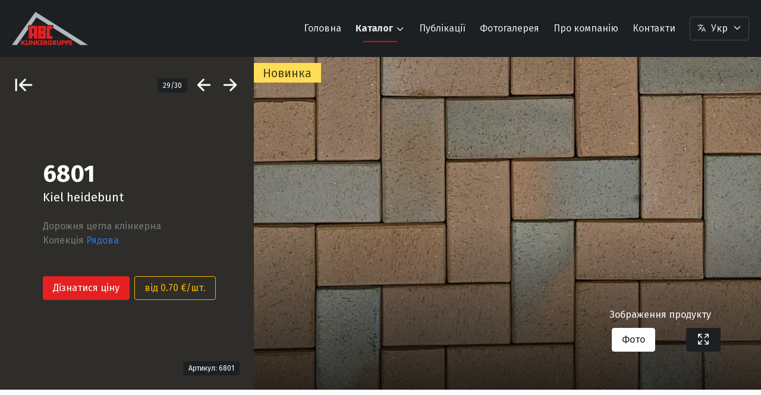

--- FILE ---
content_type: text/html; charset=UTF-8
request_url: http://www.abc-klinkergruppe.ua/uk/klnkerna-brushhatka/kiel-heidebunt-76.html
body_size: 7578
content:
<!DOCTYPE html>
<html>
<head>
    <meta name="viewport" content="width=device-width, initial-scale=1">
    <meta http-equiv="Content-Type" content="text/html; charset=utf-8"/>
    <meta name="robots" content="index, follow"/>
    <meta charset="UTF-8">
    
	<meta name="google-site-verification" content="ESDjV9Xgpf7h7KrW4pOBbV0p2ajuqBXzAkrn2rf6loY" />
    
    <title>6801 Kiel heidebunt | Дорожня цегла клінкерна | АВС-Кlinkergruppe</title>
    <link rel="shortcut icon" href="/m/devopt/upload/" type="image/x-icon"/>
    <link rel="stylesheet" href="/css/all.css">
    <link rel="stylesheet" href="/css/bulma.css">
    
	<link rel="stylesheet" href="/css/animate.css" type="text/css" media="screen" />
	<link rel="stylesheet" href="/css/fontcustom.css" type="text/css" media="screen" />
	<link rel="stylesheet" href="/css/main.css" type="text/css" media="screen" />
	<link rel="stylesheet" href="/css/jquery-ui-front.css" type="text/css" media="screen" />
	<link rel="stylesheet" href="/m/sections/style/navigation.css" type="text/css" media="screen" />
	<link rel="stylesheet" href="/m/u_production/style/black.css" type="text/css" media="screen" />
	<link rel="stylesheet" href="/m/u_production/style/products.css" type="text/css" media="screen" />
    
</head>
<body class="" id="">
<div id="fwr">
    <div id="mainnav">
    <nav class="navbar is-transparent is-dark" id="navbar">
        <div class="container is-fluid">
            <div class="navbar-brand">
                <a class="nav-item is-flex is-align-items-center" href="/">
                    <div id="logo-full"></div>
                </a>

                <a class="navbar-burger" role="button" aria-label="menu" aria-expanded="false">
                    <span aria-hidden="true"></span>
                    <span aria-hidden="true"></span>
                    <span aria-hidden="true"></span>
                </a>
            </div>
            <div class="navbar-menu">
                <div class="navbar-end">
                    
    
        <a class="navbar-item " href="/uk/golovna/">Головна</a>
    

    

    

    
        <div class="navbar-item has-dropdown is-hoverable">
            <a class="navbar-link is-arrowless has-text-weight-bold" href="/uk/katalog/">Каталог <i class="mt-1 ml-1 icon-arrow-down"></i></a>
            <div class="navbar-dropdown is-boxed">
                
                    
                    <a class="dropdown-item" href="/uk/cegla-klnkerna/">Цегла облицювальна клінкерна</a>
                
                    
                    <a class="dropdown-item" href="/uk/klnkerna-brushhatka/">Дорожня цегла клінкерна</a>
                
                    
                    <a class="dropdown-item" href="/uk/cherepicja-keramchna/">Черепиця керамічна</a>
                
                    
                    <a class="dropdown-item" href="/uk/shodu/">Сходи клінкерні</a>
                
                    
                    <a class="dropdown-item" href="/uk/plitka-napolna/">Плитка напольна клінкерна</a>
                
                    
                    <a class="dropdown-item" href="/uk/plitka-klnkerna/">Плитка фасадна клінкерна</a>
                
                    <hr class="navbar-divider">
                    <a class="dropdown-item" href="/uk/katalogs-download/">Завантажити каталоги</a>
                
            </div>
        </div>
    

    
        <a class="navbar-item " href="/uk/publications/">Публікації</a>
    

    

    
        <a class="navbar-item " href="/uk/gallery/">Фотогалерея</a>
    

    

    
        <a class="navbar-item " href="/uk/o-kompan/">Про компанію</a>
    

    

    
        <a class="navbar-item " href="/uk/kontakti/">Контакти</a>
    

    

                    
<div id="langbar" class="navbar-item pr-0">
    <b-dropdown v-model="navigation"
                position="is-bottom-left"
                append-to-body
                aria-role="menu">
        <button id="langbar" class="langbar button is-outlined is-inverted is-black" slot="trigger" slot-scope="{ active }">
            <b-icon pack="fontcustom" icon="icon-language-outline" size="is-small"></b-icon>
            <span>Укр</span>
            <b-icon pack="fontcustom" :icon="active ? 'icon-arrow-up' : 'icon-arrow-down'"></b-icon>
        </button>

        
            <b-dropdown-item has-link v-cloak aria-role="menuitem">
                <a href="/ru/">Русский</a>
            </b-dropdown-item>
        
    </b-dropdown>
</div>
                </div>
            </div>
        </div>
    </nav>
    
</div>
<nav class="navbar is-dark"></nav>
    <section class="hero is-paddingless">
    <div class="hero-body is-paddingless">
        <div id="prleft" class="columns prodheader is-black is-reversed-mobile is-gapless">
            <div class="column is-4-desktop">
                <section class="prod-wrapper is-flex is-flex-direction-column">
                    <div class="prod-head">
                        <nav class="level is-mobile p-5" id="product-nav">
    <div class="level-left">
        <div class="level-item">
            <b-tooltip label="Відобразити всі колекції" position="is-right" type="is-dark">
            <a href="/uk/klnkerna-brushhatka/" class="has-text-white">
                <i class="icon-arrow-back-end is-size-3"></i>
            </a>
            </b-tooltip>
        </div>
    </div>
    <div class="level-right">
        <div class="level-item">
            <span class="tag is-dark">29/30</span>
        </div>
        
        <div class="level-item">
            <b-tooltip label="Opalblau-geflammt" position="is-left" type="is-dark">
            <a href="/uk/klnkerna-brushhatka/opalblau-geflammt-74.html" class="has-text-white">
                <i class="icon-arrow-back is-size-3"></i>
            </a>
            </b-tooltip>
        </div>
        <div class="level-item">
            <b-tooltip label="Malmö blau-bunt Schmolz" position="is-right" type="is-dark">
            <a href="/uk/klnkerna-brushhatka/malm-blau-bunt-schmolz-75.html" class="has-text-white">
                <i class="icon-arrow-forward is-size-3"></i>
            </a>
            </b-tooltip>
        </div>
        
    </div>
</nav>
                    </div>
                    <div class="prod-body is-flex is-align-items-center is-justify-content-center">
                        <div class="prod-info columns">
                            <div class="column is-offset-1">
                                <div class="block p-5">
                                    
                                        <h1 class="title is-2 has-text-white">6801</h1>
                                        <h2 class="subtitle has-text-white">Kiel heidebunt</h2>
                                    

                                    <h2 class="has-text-grey is-6">Дорожня цегла клінкерна</h2>

                                    
                                        <div id="lftapp">
                                            <b-tooltip label="Відобразити колекцію 'Рядова'" position="is-top"
                                                       type="is-warning">
                                                <h3 class="subtitle has-text-grey is-6">Колекція <a
                                                            href="/uk/klnkerna-brushhatka/collection-rjadova/">Рядова</a></h3>
                                            </b-tooltip>
                                        </div>
                                    

                                    <div class="block">
    <div id="showprice">
        <b-modal v-model="isOpen" v-cloak>
            <div class="box">
                
                    <h1 class="title">6801</h1>
                    <h2 class="subtitle ">Kiel heidebunt</h2>
                
                <table class="table is-hoverable is-striped is-fullwidth">
    <thead>
    <tr>
        
        <th>Розмір (мм)</th>
        <th>Кількість (шт/м²)</th>
        
            <th>Ціна €/шт.</th>
            <th>Ціна €/м²</th>
        
    </tr>
    </thead>
    <tbody>
    
        <tr>
            
            <td>200х100х45</td>
            <td>48</td>
            
                <td><span class="has-text-danger">0.70</span> €</td>
                <td><span class="has-text-danger">33.60</span> €</td>
            
        </tr>
    
        <tr>
            
            <td>200х100х52</td>
            <td>48</td>
            
                <td><span class="has-text-danger">0.82</span> €</td>
                <td><span class="has-text-danger">39.36</span> €</td>
            
        </tr>
    
        <tr>
            
            <td>200х200х52</td>
            <td>24</td>
            
                <td><span class="has-text-danger">1.69</span> €</td>
                <td><span class="has-text-danger">40.56</span> €</td>
            
        </tr>
    
    </tbody>
</table>
            </div>
        </b-modal>
        

        

        
            <div class="buttons mt-6">
                <b-button type="is-danger" @click="isOpen = true">Дізнатися ціну</b-button>
                <b-button type="is-primary" outlined
                          @click="isOpen = true">від 0.70 €/шт.</b-button>
            </div>
        
    </div>
</div>

                                    
                                </div>
                            </div>
                        </div>
                    </div>
                    
                        <div class="prod-foot">
                            <nav class="level p-5">
                                <div class="level-left"></div>
                                <div class="level-right">
                                    <span class="tag is-dark">Артикул: 6801</span>
                                </div>
                            </nav>
                        </div>
                    
                </section>
            </div>
            <div id="prods-img-app" class="column with-bdg im-container has-ribbon-left">
                
                    <div class="ribbon is-medium is-warning">Новинка</div>
                
                <prod-imgs></prod-imgs>
            </div>
        </div>
    </div>
</section>
<section class="section is-medium">
    <div class="container">
        <div class="columns">
            <div class="column">
                <div id="prod-tabs">
                    <b-tabs v-model="activeTab" position="is-centered" class="block" expanded type="is-boxed"
                            size="is-medium">
                        <b-tab-item label="Технічна інформація">
                            <h3 class="title mt-6 is-4">Формат продукту</h3>
                            <table  class="table is-hoverable is-striped is-fullwidth">
    <thead>
    <tr>
        
        <th>Розмір (мм)</th>
        <th>Кількість (шт/м²)</th>
        <th>Вага (кг/шт)</th>
        <th>В палеті (шт)</th>
    </tr>
    </thead>
    <tbody>
    
        <tr>
            
            <td>200х100х45</td>
            <td>48</td>
            <td>2.1</td>
            <td>735</td>
        </tr>
    
        <tr>
            
            <td>200х100х52</td>
            <td>48</td>
            <td>2.4</td>
            <td>630</td>
        </tr>
    
        <tr>
            
            <td>200х200х52</td>
            <td>24</td>
            <td>4.8</td>
            <td>270</td>
        </tr>
    
    </tbody>
</table>
                        </b-tab-item>
                        <b-tab-item label="Опис продукту">
                            <h3 class="title mt-6 is-4">Опис продукту</h3>
                            <div class="content">
                                <p>Kiel heidebunt</p><p>Клінкерна бруківка АВС піддається випалу при температурі 1050° для спікання сланцю з чорної глини. Так з&acute;являється дуже твердий клінкер, який не вбирає воду і тому стійкий до будь-яких погодних умов і морозів. Відтінок, створений в печі, тонко градуйовані і варіюються навіть у межах одного кольору. Вони вказують на естетичну якість клінкерної тротуарної цегли АВС. Їх висока зносостійкість - найкраща передумова для того, щоб ви були задоволені тим, що ваш клінкер для тротуару довгий час був незмінний.</p>
                            </div>
                        </b-tab-item>
                        
                            <b-tab-item label="Ціна">
                                <h3 class="title mt-6 is-4">Ціни на продукт: Kiel heidebunt</h3>
                                <div class="content">
                                    <table class="table is-hoverable is-striped is-fullwidth">
    <thead>
    <tr>
        
        <th>Розмір (мм)</th>
        <th>Кількість (шт/м²)</th>
        
            <th>Ціна €/шт.</th>
            <th>Ціна €/м²</th>
        
    </tr>
    </thead>
    <tbody>
    
        <tr>
            
            <td>200х100х45</td>
            <td>48</td>
            
                <td><span class="has-text-danger">0.70</span> €</td>
                <td><span class="has-text-danger">33.60</span> €</td>
            
        </tr>
    
        <tr>
            
            <td>200х100х52</td>
            <td>48</td>
            
                <td><span class="has-text-danger">0.82</span> €</td>
                <td><span class="has-text-danger">39.36</span> €</td>
            
        </tr>
    
        <tr>
            
            <td>200х200х52</td>
            <td>24</td>
            
                <td><span class="has-text-danger">1.69</span> €</td>
                <td><span class="has-text-danger">40.56</span> €</td>
            
        </tr>
    
    </tbody>
</table>
                                </div>
                            </b-tab-item>
                        
                    </b-tabs>
                </div>
            </div>
            <div class="column is-4">
                <div id="properties" class="properties">
    <div class="columns is-centered">
        
                <b-tooltip label="Морозостійкість" position="is-top" type="is-dark">
                    <span class="icon is-large large m-3">
                        <ion-icon name="snow-outline"></ion-icon>
                    </span>
                </b-tooltip>
        
                <b-tooltip label="Теплопровідність" position="is-top" type="is-dark">
                    <span class="icon is-large large m-3">
                        <ion-icon name="flame-outline"></ion-icon>
                    </span>
                </b-tooltip>
        
                <b-tooltip label="Вологопоглинання" position="is-top" type="is-dark">
                    <span class="icon is-large large m-3">
                        <ion-icon name="rainy-outline"></ion-icon>
                    </span>
                </b-tooltip>
        
                <b-tooltip label="Паропроникність" position="is-top" type="is-dark">
                    <span class="icon is-large large m-3">
                        <ion-icon name="cloud-outline"></ion-icon>
                    </span>
                </b-tooltip>
        
                <b-tooltip label="Міцність" position="is-top" type="is-dark">
                    <span class="icon is-large large m-3">
                        <ion-icon name="cube-outline"></ion-icon>
                    </span>
                </b-tooltip>
        
    </div>
</div>

                <div class="block has-text-centered mt-6 mb-4">
                    <a id="dspec" data="76" class="button is-link is-fullwidth is-outlined download is-light">
                        <span class="icon is-medium">
                              <i class="fas fa-download fa-lg"></i>
                            </span>
                        <span>Завантажити специфікацію</span></a>
                </div>

                <section class="section px-0">
    <h3 class="title is-4">Бажаєте придбати?</h3>
    <form autocomplete="off" enctype="multipart/form-data" method="post" class="" id="questions" role="u_questions" action="">
        <div class="field">
            










    <label class="label">Ваше ім&acute;я</label>



            <div class="control has-icons-left has-icons-right">
                


    <input class="input" id="name" type="text" value="" name="name" placeholder="Ваше ім&acute;я *">











                <span class="icon is-small is-left"><i class="fas fa-user"></i></span>
            </div>
        </div>

        <div class="field">
            










    <label class="label">Телефон</label>



            <div class="control has-icons-left has-icons-right">
                


    <input class="input" id="phone" type="text" value="" name="phone" placeholder="Телефон *">











                <span class="icon is-small is-left"><i class="fas fa-phone"></i></span>
            </div>
        </div>

        <div class="field">
            










    <label class="label">E-mail</label>



            <div class="control has-icons-left has-icons-right">
                






    <input class="input" id="email" type="text" value="" name="email" placeholder="E-mail">







                <span class="icon is-small is-left"><i class="fas fa-envelope"></i></span>
            </div>
        </div>

        <div class="field">
            










    <label class="label">Ваше запитання</label>



            <div class="control">
                








    <textarea class="textarea" id="message" name="message" placeholder="Ваше запитання *"></textarea>





            </div>
        </div>

        




    <input class="input" id="url" type="hidden" value="www.abc-klinkergruppe.ua/uk/klnkerna-brushhatka/kiel-heidebunt-76.html" name="url">










        <div class="field">
            <div class="control">
                <button id="submit" class="button is-danger">Зробити запит</button>
            </div>
        </div>
    </form>
</section>
            </div>
        </div>
    </div>
</section>



<section class="section">
    <div class="container">
    <hr/>
    <nav class="level is-mobile mb-3">
        <div class="level-left has-text-left">
            <div>
                <p class="title is-size-5">Подібні продукти</p>
            </div>
        </div>
        <div class="level-right has-text-right">
            <div>
                <a class="button is-text is-small" href="/uk/klnkerna-brushhatka/">Всі колекції</a>
            </div>
        </div>
    </nav>
    <div class="columns is-centered is-mobile is-multiline">
        
            <div class="column is-narrow is-2-desktop is-half-mobile is-3-tablet wow fadeIn similar">
                <a href="/uk/klnkerna-brushhatka/kiel-heidebunt-76.html">
                    <div class="card is-shadowless is-radiusless">
                        <div class="card-image">
                            <figure class="wrapper image is-square zoom">
                                
                                    <div class="ribbon is-warning">Новинка</div>
                                
                                <img class="lazyload darkscreen" src="/m/u_production/upload/bab004fb602840105cdfde538809ac5b.webp?w=657&h=394&m=2&q=85 1920w?w=360&h=360&m=2&q=85">
                            </figure>
                        </div>
                        <div class="card-content px-0 pt-1">
                            <nav class="level">
                                
                                    <div class="level-left">
                                        <p class="title is-6">6801</p>
                                    </div>
                                
                            </nav>
                        </div>
                    </div>
                </a>
            </div>
        
            <div class="column is-narrow is-2-desktop is-half-mobile is-3-tablet wow fadeIn similar">
                <a href="/uk/klnkerna-brushhatka/heide-bunt-61.html">
                    <div class="card is-shadowless is-radiusless">
                        <div class="card-image">
                            <figure class="wrapper image is-square zoom">
                                
                                <img class="lazyload darkscreen" src="/m/u_production/upload/63a3ea504ffc28899832f6817e113a23.jpg?w=657&h=394&m=2&q=85 1920w?w=360&h=360&m=2&q=85">
                            </figure>
                        </div>
                        <div class="card-content px-0 pt-1">
                            <nav class="level">
                                
                                    <div class="level-left">
                                        <p class="title is-6">0970</p>
                                    </div>
                                
                            </nav>
                        </div>
                    </div>
                </a>
            </div>
        
            <div class="column is-narrow is-2-desktop is-half-mobile is-3-tablet wow fadeIn similar">
                <a href="/uk/klnkerna-brushhatka/schwarz-braun-65.html">
                    <div class="card is-shadowless is-radiusless">
                        <div class="card-image">
                            <figure class="wrapper image is-square zoom">
                                
                                <img class="lazyload darkscreen" src="/m/u_production/upload/bbaae3ceb6f3472dc04f2ead0f764720.webp?w=657&h=394&m=2&q=85 1920w?w=360&h=360&m=2&q=85">
                            </figure>
                        </div>
                        <div class="card-content px-0 pt-1">
                            <nav class="level">
                                
                                    <div class="level-left">
                                        <p class="title is-6">1899</p>
                                    </div>
                                
                            </nav>
                        </div>
                    </div>
                </a>
            </div>
        
    </div>
</div>
</section><script type="text/x-template" id="prod-imgs-template">
    <div>
        <b-carousel
                v-model="carousel"
                :autoplay="false"
                :arrow="false"
                :indicator="false"
                :overlay="gallery">
            <b-carousel-item v-for="(carousel, i) in carousels" :key="i">
                <figure class="image im-full">
                    <img class="lazy prodsource" :src="carousel.image">
                </figure>
            </b-carousel-item>
        </b-carousel>
        <div id="prod-imgs-controll" class="is-hidden-mobile" v-bind:class="{ full: gallery }" @keydown.esc="switchGallery(false)">
            <h3 class="subtitle is-6 mb-3 has-text-white-bis">Зображення продукту</h3>
            <div class="buttons is-centered">
                <b-button v-for="(botton, i) in carousels" v-bind:key="botton.id"
                          class="is-inverted is-dark is-outlined" v-on:click="activeSlide(i)"
                          v-bind:class="{ 'is-hovered': carousel == i }">{{botton.title}}</b-button>

                <b-button type="is-dark ml-6" v-if="gallery === false" @click="switchGallery(true)"><i
                            class="icon-expand-outline is-size-4"></i></b-button>
            </div>
            <span v-if="gallery" @click="switchGallery(false)" class="modal-close is-large "/>
        </div>
    </div>
</script>
</div>
<footer id="footer" class="footer">
    <div class="container">
        <div class="columns is-desktop">
            <div class="column is-5">
                <div class="column is-3 is-4-touch is-3-mobile">
                    <img src="/m/u_swiper/style/logo.svg" alt="" class="wow fadeInDown"/>
                </div>
                <p><span class="VIiyi" lang="uk"><span class="JLqJ4b ChMk0b" data-language-for-alternatives="uk" data-language-to-translate-into="ru" data-phrase-index="0"><span>Концерн</span></span> <span class="JLqJ4b ChMk0b" data-language-for-alternatives="uk" data-language-to-translate-into="ru" data-phrase-index="1"><span>"</span></span><span class="JLqJ4b ChMk0b" data-language-for-alternatives="uk" data-language-to-translate-into="ru" data-phrase-index="2"><span>АВС</span></span><span class="JLqJ4b ChMk0b" data-language-for-alternatives="uk" data-language-to-translate-into="ru" data-phrase-index="3"><span>-</span></span><span class="JLqJ4b ChMk0b" data-language-for-alternatives="uk" data-language-to-translate-into="ru" data-phrase-index="4"><span>Кlinkergruppe</span></span><span class="JLqJ4b ChMk0b" data-language-for-alternatives="uk" data-language-to-translate-into="ru" data-phrase-index="5"><span>"</span></span><span class="JLqJ4b ChMk0b" data-language-for-alternatives="uk" data-language-to-translate-into="ru" data-phrase-index="6"><span>,</span></span> <span class="JLqJ4b ChMk0b" data-language-for-alternatives="uk" data-language-to-translate-into="ru" data-phrase-index="7"><span>що існує вже</span></span> <span class="JLqJ4b ChMk0b" data-language-for-alternatives="uk" data-language-to-translate-into="ru" data-phrase-index="8"><span>понад</span></span> <span class="JLqJ4b ChMk0b" data-language-for-alternatives="uk" data-language-to-translate-into="ru" data-phrase-index="9"><span>120</span></span> <span class="JLqJ4b ChMk0b" data-language-for-alternatives="uk" data-language-to-translate-into="ru" data-phrase-index="10"><span>років</span></span><span class="JLqJ4b ChMk0b" data-language-for-alternatives="uk" data-language-to-translate-into="ru" data-phrase-index="11"><span>,</span></span> <span class="JLqJ4b ChMk0b" data-language-for-alternatives="uk" data-language-to-translate-into="ru" data-phrase-index="12"><span>є</span></span> <span class="JLqJ4b ChMk0b" data-language-for-alternatives="uk" data-language-to-translate-into="ru" data-phrase-index="13"><span>найбільшим</span></span> <span class="JLqJ4b ChMk0b" data-language-for-alternatives="uk" data-language-to-translate-into="ru" data-phrase-index="14"><span>в</span></span> <span class="JLqJ4b ChMk0b" data-language-for-alternatives="uk" data-language-to-translate-into="ru" data-phrase-index="15"><span>світі</span></span> <span class="JLqJ4b ChMk0b" data-language-for-alternatives="uk" data-language-to-translate-into="ru" data-phrase-index="16"><span>виробником</span></span> <span class="JLqJ4b ChMk0b" data-language-for-alternatives="uk" data-language-to-translate-into="ru" data-phrase-index="17"><span>клінкерних</span></span> <span class="JLqJ4b ChMk0b" data-language-for-alternatives="uk" data-language-to-translate-into="ru" data-phrase-index="18"><span>будівельних</span></span> <span class="JLqJ4b ChMk0b" data-language-for-alternatives="uk" data-language-to-translate-into="ru" data-phrase-index="19"><span>матеріалів</span></span> <span class="JLqJ4b ChMk0b" data-language-for-alternatives="uk" data-language-to-translate-into="ru" data-phrase-index="20"><span>найширшої</span></span> <span class="JLqJ4b ChMk0b" data-language-for-alternatives="uk" data-language-to-translate-into="ru" data-phrase-index="21"><span>номенклатури</span></span><span class="JLqJ4b ChMk0b" data-language-for-alternatives="uk" data-language-to-translate-into="ru" data-phrase-index="22"><span>.</span></span> <span class="JLqJ4b ChMk0b" data-language-for-alternatives="uk" data-language-to-translate-into="ru" data-phrase-index="23"><span>В</span></span> <span class="JLqJ4b ChMk0b" data-language-for-alternatives="uk" data-language-to-translate-into="ru" data-phrase-index="24"><span>даний</span></span> <span class="JLqJ4b ChMk0b" data-language-for-alternatives="uk" data-language-to-translate-into="ru" data-phrase-index="25"><span>час</span></span> <span class="JLqJ4b ChMk0b" data-language-for-alternatives="uk" data-language-to-translate-into="ru" data-phrase-index="26"><span>ABC</span></span> <span class="JLqJ4b ChMk0b" data-language-for-alternatives="uk" data-language-to-translate-into="ru" data-phrase-index="27"><span>об&acute;єднує</span></span> <span class="JLqJ4b ChMk0b" data-language-for-alternatives="uk" data-language-to-translate-into="ru" data-phrase-index="28"><span>9</span></span> <span class="JLqJ4b ChMk0b" data-language-for-alternatives="uk" data-language-to-translate-into="ru" data-phrase-index="29"><span>заводів</span></span><span class="JLqJ4b ChMk0b" data-language-for-alternatives="uk" data-language-to-translate-into="ru" data-phrase-index="30"><span>,</span></span> <span class="JLqJ4b ChMk0b" data-language-for-alternatives="uk" data-language-to-translate-into="ru" data-phrase-index="31"><span>розташованих</span></span> <span class="JLqJ4b ChMk0b" data-language-for-alternatives="uk" data-language-to-translate-into="ru" data-phrase-index="32"><span>в</span></span> <span class="JLqJ4b ChMk0b" data-language-for-alternatives="uk" data-language-to-translate-into="ru" data-phrase-index="33"><span>Північно</span></span><span class="JLqJ4b ChMk0b" data-language-for-alternatives="uk" data-language-to-translate-into="ru" data-phrase-index="34"><span>-</span></span><span class="JLqJ4b ChMk0b" data-language-for-alternatives="uk" data-language-to-translate-into="ru" data-phrase-index="35"><span>Західній</span></span> <span class="JLqJ4b ChMk0b" data-language-for-alternatives="uk" data-language-to-translate-into="ru" data-phrase-index="36"><span>Німеччині</span></span> <span class="JLqJ4b ChMk0b" data-language-for-alternatives="uk" data-language-to-translate-into="ru" data-phrase-index="37"><span>-</span></span> <span class="JLqJ4b ChMk0b" data-language-for-alternatives="uk" data-language-to-translate-into="ru" data-phrase-index="38"><span>безпосередньо</span></span> <span class="JLqJ4b ChMk0b" data-language-for-alternatives="uk" data-language-to-translate-into="ru" data-phrase-index="39"><span>у</span></span> <span class="JLqJ4b ChMk0b" data-language-for-alternatives="uk" data-language-to-translate-into="ru" data-phrase-index="40"><span>родовищ</span></span> <span class="JLqJ4b ChMk0b" data-language-for-alternatives="uk" data-language-to-translate-into="ru" data-phrase-index="41"><span>тугоплавкої</span></span> <span class="JLqJ4b ChMk0b" data-language-for-alternatives="uk" data-language-to-translate-into="ru" data-phrase-index="42"><span>сланцевої</span></span> <span class="JLqJ4b ChMk0b" data-language-for-alternatives="uk" data-language-to-translate-into="ru" data-phrase-index="43"><span>глини</span></span><span class="JLqJ4b ChMk0b" data-language-for-alternatives="uk" data-language-to-translate-into="ru" data-phrase-index="44"><span>,</span></span> <span class="JLqJ4b ChMk0b" data-language-for-alternatives="uk" data-language-to-translate-into="ru" data-phrase-index="45"><span>яка не має</span></span> <span class="JLqJ4b ChMk0b" data-language-for-alternatives="uk" data-language-to-translate-into="ru" data-phrase-index="46"><span>аналогів</span></span> <span class="JLqJ4b ChMk0b" data-language-for-alternatives="uk" data-language-to-translate-into="ru" data-phrase-index="47"><span>в</span></span> <span class="JLqJ4b ChMk0b" data-language-for-alternatives="uk" data-language-to-translate-into="ru" data-phrase-index="48"><span>світі</span></span><span class="JLqJ4b ChMk0b" data-language-for-alternatives="uk" data-language-to-translate-into="ru" data-phrase-index="49"><span>.</span></span></span></p>
            </div>
            <div class="column">
                <h6 class="title pl-3 mt-4 is-5 has-text-white">Меню</h6>
                <aside class="menu">
                    <ul class="menu-list">
                        
                        
                            <li class="wow fadeIn" data-wow-delay="0.1s"><a
                                        href="/uk/golovna/">Головна</a></li>
                        
                            <li class="wow fadeIn" data-wow-delay="0.2s"><a
                                        href="/uk/katalog/">Каталог</a></li>
                        
                            <li class="wow fadeIn" data-wow-delay="0.3s"><a
                                        href="/uk/publications/">Публікації</a></li>
                        
                            <li class="wow fadeIn" data-wow-delay="0.4s"><a
                                        href="/uk/gallery/">Фотогалерея</a></li>
                        
                            <li class="wow fadeIn" data-wow-delay="0.5s"><a
                                        href="/uk/o-kompan/">Про компанію</a></li>
                        
                            <li class="wow fadeIn" data-wow-delay="0.6s"><a
                                        href="/uk/kontakti/">Контакти</a></li>
                        
                    </ul>
                </aside>
            </div>
            <div class="column">
                <h6 class="title pl-3 mt-4 is-5 has-text-white">Продукти</h6>
                <aside class="menu">
                    <ul class="menu-list">
                        
    <li class="wow fadeIn" data-wow-delay="0.1s">
        <a href="/uk/cegla-klnkerna/">Цегла облицювальна клінкерна</a>
    </li>

    <li class="wow fadeIn" data-wow-delay="0.2s">
        <a href="/uk/klnkerna-brushhatka/">Дорожня цегла клінкерна</a>
    </li>

    <li class="wow fadeIn" data-wow-delay="0.3s">
        <a href="/uk/cherepicja-keramchna/">Черепиця керамічна</a>
    </li>

    <li class="wow fadeIn" data-wow-delay="0.4s">
        <a href="/uk/shodu/">Сходи клінкерні</a>
    </li>

    <li class="wow fadeIn" data-wow-delay="0.5s">
        <a href="/uk/plitka-napolna/">Плитка напольна клінкерна</a>
    </li>

    <li class="wow fadeIn" data-wow-delay="0.6s">
        <a href="/uk/plitka-klnkerna/">Плитка фасадна клінкерна</a>
    </li>

    <li class="wow fadeIn" data-wow-delay="0.7s">
        <a href="/uk/katalogs-download/">Завантажити каталоги</a>
    </li>

                    </ul>
                </aside>
            </div>
            <div class="column">
                <h6 class="title pl-3 mt-4 is-5 has-text-white">Галерея</h6>
                
<aside class="menu">
    <ul class="menu-list is-paddingless">
        
            <li class="wow fadeIn" data-wow-delay="0.1s"><a
                        href="/uk/gallery/cegla-klnkerna/">Цегла облицювальна клінкерна</a></li>
        
            <li class="wow fadeIn" data-wow-delay="0.2s"><a
                        href="/uk/gallery/plitka-klnkerna/">Плитка фасадна клінкерна</a></li>
        
            <li class="wow fadeIn" data-wow-delay="0.3s"><a
                        href="/uk/gallery/klnkerna-brushhatka/">Дорожня цегла клінкерна</a></li>
        
            <li class="wow fadeIn" data-wow-delay="0.4s"><a
                        href="/uk/gallery/cherepicja-keramchna/">Черепиця керамічна</a></li>
        
    </ul>
</aside>
            </div>
        </div>
        <hr>
        <div class="columns">
            
<div class="column">
    <div class="content">
        <p>бульвар Миколи Міхновського, 7, №127<br />01042, г. Киев, Украина,<br />Пн.-Пт. 9:00-19:00</p>
    </div>
</div>
<div class="column">
    <div class="content">
    
        
            <span class="has-text-grey-dark">Телефон: <a class="has-text-white" href="tel:380674071113">+38 (067) 407 11 13</a></span>
        
        <br />
    
        
            <span class="has-text-grey-dark">Viber: <a class="has-text-white" href="viber://chat/?number=%2B380674071113">+38 (067) 407 11 13</a></span>
        
        <br />
    
        
            <span class="has-text-grey-dark">Телеграм: <a class="has-text-white" href="tg://resolve?domain=@abc_klinkergruppe">abc_klinkergruppe</a></span>
        
        <br />
    
        
            <span class="has-text-grey-dark">Email: <a class="has-text-white" href="mailto:sales@abc-klinkergruppe.ua">sales@abc-klinkergruppe.ua</a></span>
        
        <br />
    
    </div>
</div>
            <div class="column is-2 has-text-right">
                
<div class="buttons is-grouped is-centered has-addons wow fadeIn">
    
    <a href="https://www.facebook.com/klinkergruppe" target="_blank" class="button is-black is-rounded">
        <span class="icon is-small">
            <i class="fab fa-facebook-f"></i>
        </span>
    </a>
    
</div>
            </div>
            <div class="column is-2 has-text-right">
                
<div id="flangbar" class="wow fadeIn">
    <b-dropdown v-model="navigation"
                position="is-bottom-left"
                append-to-body
                aria-role="menu">
        <button id="langbar" class="langbar button is-black is-rounded" slot="trigger" slot-scope="{ active }">
            <b-icon pack="fontcustom" icon="icon-language-outline" size="is-small"></b-icon>
            <span>Укр</span>
            <b-icon pack="fontcustom" :icon="active ? 'icon-arrow-up' : 'icon-arrow-down'"></b-icon>
        </button>

        
            <b-dropdown-item has-link v-cloak aria-role="menuitem">
                <a href="/ru/">Русский</a>
            </b-dropdown-item>
        
    </b-dropdown>
</div>
            </div>
        </div>
    </div>
</footer>
<div class="hero is-black">
    <div class="hero-body">
    <div class="container has-text-centered">
        АВС-Кlinkergruppe 2006-2026
    </div>
    </div>
</div>
<script type="module" src="https://unpkg.com/ionicons@5.4.0/dist/ionicons/ionicons.esm.js"></script>
<script nomodule="" src="https://unpkg.com/ionicons@5.4.0/dist/ionicons/ionicons.js"></script>

	<script src="https://cdn.jsdelivr.net/npm/vue/dist/vue.js"></script>
	<script src="/js/buefy.min.js"></script>
	<script src="https://ajax.googleapis.com/ajax/libs/jquery/1.12.4/jquery.min.js"></script>
	<script src="https://code.jquery.com/jquery-migrate-1.4.1.min.js"></script>
	<script src="/js/lazysizes.min.js"></script>
	<script src="/js/invert.min.js"></script>
	<script src="/js/wow.min.js"></script>
	<script src="/js/main.js"></script>
	<script src="http://ajax.googleapis.com/ajax/libs/jqueryui/1.10.3/jquery-ui.min.js"></script>
	<script src="/js/s_forms.js"></script>
	<script src="/m/language/js/language.js"></script>
	<script src="/m/sections/js/nav.js"></script>
	<script src="/m/u_production/js/black.js"></script>
	<script src="/m/u_production/js/delay.js"></script>
	<script src="/m/u_production/js/core.js"></script>
	<script src="/m/u_production/js/Vibrant.min.js"></script>
	<script src="/m/u_questions/js/qform.js"></script>
<script>
Vue.component('prod-imgs', {
    template: '#prod-imgs-template',
    data() {
        return {
            gallery: false,
            carousel: 0,
            carousels: [
            
                {
                    title: 'Фото',
                    image: '/m/u_production/upload/bab004fb602840105cdfde538809ac5b.webp?w=1200&h=785&m=2&q=85 1920w'
                },
            
            ]
        }
    },
    methods: {
        activeSlide(value){
            this.carousel = value
        },
        switchGallery(value) {
            this.gallery = value
            if (value) {
                return document.documentElement.classList.add('is-clipped')
            } else {
                return document.documentElement.classList.remove('is-clipped')
            }
        }
    }
});

new Vue({
    el: '#prods-img-app'
});
</script>
<!-- Global site tag (gtag.js) - Google Analytics -->
<script async src="https://www.googletagmanager.com/gtag/js?id=UA-131446618-1"></script>
<script>
    window.dataLayer = window.dataLayer || [];
    function gtag(){dataLayer.push(arguments);}
    gtag('js', new Date());

    gtag('config', 'UA-131446618-1');
</script>

</body>
</html>

--- FILE ---
content_type: text/html; charset=UTF-8
request_url: http://www.abc-klinkergruppe.ua/m/u_questions/qform.php
body_size: 402
content:
{"alerts":{"2":"\u0422\u0435\u043b\u0435\u0444\u043e\u043d","3":"E-mail","12":"\u0410\u0434\u0440\u0435\u0441\u0430 \u0441\u0442\u043e\u0440\u0456\u043d\u043a\u0438 \u0442\u043e\u0432\u0430\u0440\u0443","11":"\u041d\u0430\u0437\u0432\u0430 \u0442\u043e\u0432\u0430\u0440\u0443","10":"\u0414\u0430\u0442\u0430 \u0437\u0430\u043f\u0438\u0442\u0430\u043d\u043d\u044f","9":"<p>\u041f\u0440\u0438\u0432\u0456\u0442,<br>\u0445\u0442\u043e\u0441\u044c \u0437\u0440\u043e\u0431\u0438\u0432 \u0437\u0430\u043f\u0438\u0442 \u0437 \u043f\u0440\u0438\u0432\u043e\u0434\u0443 \u0442\u043e\u0432\u0430\u0440\u0443 \u043d\u0430 \u0441\u0430\u0439\u0442\u0456.<\/p><p>\u0406\u043d\u0444\u043e\u0440\u043c\u0430\u0446\u0456\u044f \u043f\u043e\u0432\u0456\u0434\u043e\u043c\u043b\u0435\u043d\u043d\u044f:<\/p>","8":"\u041d\u043e\u0432\u0435 \u043f\u043e\u0432\u0456\u0434\u043e\u043c\u043b\u0435\u043d\u043d\u044f \u0437 \u0441\u0430\u0439\u0442\u0443","7":"\u041f\u043e\u0432\u0456\u0434\u043e\u043c\u043b\u0435\u043d\u043d\u044f \u043d\u0435 \u0432\u0456\u0434\u043f\u0440\u0430\u0432\u043b\u0435\u043d\u0435, \u043c\u0438 \u0432\u0436\u0435 \u043b\u0430\u0433\u043e\u0434\u0438\u043c\u043e \u043f\u0440\u043e\u0431\u043b\u0435\u043c\u0443.","6":"\u0417\u0430\u043f\u0438\u0442 \u0443\u0441\u043f\u0456\u0448\u043d\u043e \u0432\u0456\u0434\u043f\u0440\u0430\u0432\u043b\u0435\u043d\u043e!","5":"\u0417\u0440\u043e\u0431\u0438\u0442\u0438 \u0437\u0430\u043f\u0438\u0442","4":"\u0412\u0430\u0448\u0435 \u0437\u0430\u043f\u0438\u0442\u0430\u043d\u043d\u044f","1":"\u0412\u0430\u0448\u0435 \u0456\u043c&acute;\u044f","13":"\u0411\u0430\u0436\u0430\u0454\u0442\u0435 \u043f\u0440\u0438\u0434\u0431\u0430\u0442\u0438?"}}

--- FILE ---
content_type: text/css
request_url: http://www.abc-klinkergruppe.ua/css/bulma.css
body_size: 53702
content:
@import url("https://fonts.googleapis.com/css2?family=Fira+Sans:wght@300;400;700&display=swap");
/*! bulma.io v0.9.1 | MIT License | github.com/jgthms/bulma */
/* Bulma Utilities */
@keyframes spinAround {
  from {
    transform: rotate(0deg); }
  to {
    transform: rotate(359deg); } }

.delete, .modal-close, .button, .file, .breadcrumb, .pagination-previous,
.pagination-next,
.pagination-link,
.pagination-ellipsis, .tabs, .is-unselectable, .carousel, .carousel-list, .b-checkbox.checkbox, .b-radio.radio, .switch {
  -webkit-touch-callout: none;
  -webkit-user-select: none;
  -moz-user-select: none;
  -ms-user-select: none;
  user-select: none; }

.select:not(.is-multiple):not(.is-loading)::after, .navbar-link:not(.is-arrowless)::after {
  border: 3px solid transparent;
  border-radius: 2px;
  border-right: 0;
  border-top: 0;
  content: " ";
  display: block;
  height: 0.625em;
  margin-top: -0.4375em;
  pointer-events: none;
  position: absolute;
  top: 50%;
  transform: rotate(-45deg);
  transform-origin: center;
  width: 0.625em; }

.box:not(:last-child), .content:not(:last-child), .notification:not(:last-child), .progress:not(:last-child), .progress-wrapper.is-not-native:not(:last-child), .table:not(:last-child), .table-container:not(:last-child), .title:not(:last-child),
.subtitle:not(:last-child), .block:not(:last-child), .highlight:not(:last-child), .breadcrumb:not(:last-child), .level:not(:last-child), .message:not(:last-child), .pagination:not(:last-child), .tabs:not(:last-child) {
  margin-bottom: 1.5rem; }

.delete, .modal-close {
  -moz-appearance: none;
  -webkit-appearance: none;
  background-color: rgba(21, 21, 21, 0.2);
  border: none;
  border-radius: 290486px;
  cursor: pointer;
  pointer-events: auto;
  display: inline-block;
  flex-grow: 0;
  flex-shrink: 0;
  font-size: 0;
  height: 20px;
  max-height: 20px;
  max-width: 20px;
  min-height: 20px;
  min-width: 20px;
  outline: none;
  position: relative;
  vertical-align: top;
  width: 20px; }
  .delete::before, .modal-close::before, .delete::after, .modal-close::after {
    background-color: white;
    content: "";
    display: block;
    left: 50%;
    position: absolute;
    top: 50%;
    transform: translateX(-50%) translateY(-50%) rotate(45deg);
    transform-origin: center center; }
  .delete::before, .modal-close::before {
    height: 2px;
    width: 50%; }
  .delete::after, .modal-close::after {
    height: 50%;
    width: 2px; }
  .delete:hover, .modal-close:hover, .delete:focus, .modal-close:focus {
    background-color: rgba(21, 21, 21, 0.3); }
  .delete:active, .modal-close:active {
    background-color: rgba(21, 21, 21, 0.4); }
  .is-small.delete, .is-small.modal-close {
    height: 16px;
    max-height: 16px;
    max-width: 16px;
    min-height: 16px;
    min-width: 16px;
    width: 16px; }
  .is-medium.delete, .is-medium.modal-close {
    height: 24px;
    max-height: 24px;
    max-width: 24px;
    min-height: 24px;
    min-width: 24px;
    width: 24px; }
  .is-large.delete, .is-large.modal-close {
    height: 32px;
    max-height: 32px;
    max-width: 32px;
    min-height: 32px;
    min-width: 32px;
    width: 32px; }

.button.is-loading::after, .loader, .select.is-loading::after, .control.is-loading::after {
  animation: spinAround 500ms infinite linear;
  border: 2px solid #dbdbdb;
  border-radius: 290486px;
  border-right-color: transparent;
  border-top-color: transparent;
  content: "";
  display: block;
  height: 1em;
  position: relative;
  width: 1em; }

.image.is-square img,
.image.is-square .has-ratio, .image.is-1by1 img,
.image.is-1by1 .has-ratio, .image.is-5by4 img,
.image.is-5by4 .has-ratio, .image.is-4by3 img,
.image.is-4by3 .has-ratio, .image.is-3by2 img,
.image.is-3by2 .has-ratio, .image.is-5by3 img,
.image.is-5by3 .has-ratio, .image.is-16by9 img,
.image.is-16by9 .has-ratio, .image.is-2by1 img,
.image.is-2by1 .has-ratio, .image.is-3by1 img,
.image.is-3by1 .has-ratio, .image.is-4by5 img,
.image.is-4by5 .has-ratio, .image.is-3by4 img,
.image.is-3by4 .has-ratio, .image.is-2by3 img,
.image.is-2by3 .has-ratio, .image.is-3by5 img,
.image.is-3by5 .has-ratio, .image.is-9by16 img,
.image.is-9by16 .has-ratio, .image.is-1by2 img,
.image.is-1by2 .has-ratio, .image.is-1by3 img,
.image.is-1by3 .has-ratio, .modal, .modal-background, .is-overlay, .hero-video, .b-image-wrapper > img.has-ratio, .b-image-wrapper > img.placeholder {
  bottom: 0;
  left: 0;
  position: absolute;
  right: 0;
  top: 0; }

.button, .input, .textarea, .taginput .taginput-container.is-focusable, .select select, .file-cta,
.file-name, .pagination-previous,
.pagination-next,
.pagination-link,
.pagination-ellipsis {
  -moz-appearance: none;
  -webkit-appearance: none;
  align-items: center;
  border: 1px solid transparent;
  border-radius: 4px;
  box-shadow: none;
  display: inline-flex;
  font-size: 1rem;
  height: 2.5em;
  justify-content: flex-start;
  line-height: 1.5;
  padding-bottom: calc(0.5em - 1px);
  padding-left: calc(0.75em - 1px);
  padding-right: calc(0.75em - 1px);
  padding-top: calc(0.5em - 1px);
  position: relative;
  vertical-align: top; }
  .button:focus, .input:focus, .textarea:focus, .taginput .taginput-container.is-focusable:focus, .select select:focus, .file-cta:focus,
  .file-name:focus, .pagination-previous:focus,
  .pagination-next:focus,
  .pagination-link:focus,
  .pagination-ellipsis:focus, .is-focused.button, .is-focused.input, .is-focused.textarea, .taginput .is-focused.taginput-container.is-focusable, .select select.is-focused, .is-focused.file-cta,
  .is-focused.file-name, .is-focused.pagination-previous,
  .is-focused.pagination-next,
  .is-focused.pagination-link,
  .is-focused.pagination-ellipsis, .button:active, .input:active, .textarea:active, .taginput .taginput-container.is-focusable:active, .select select:active, .file-cta:active,
  .file-name:active, .pagination-previous:active,
  .pagination-next:active,
  .pagination-link:active,
  .pagination-ellipsis:active, .is-active.button, .is-active.input, .is-active.textarea, .taginput .is-active.taginput-container.is-focusable, .select select.is-active, .is-active.file-cta,
  .is-active.file-name, .is-active.pagination-previous,
  .is-active.pagination-next,
  .is-active.pagination-link,
  .is-active.pagination-ellipsis {
    outline: none; }
  .button[disabled], .input[disabled], .textarea[disabled], .taginput .taginput-container.is-focusable[disabled], .select select[disabled], .file-cta[disabled],
  .file-name[disabled], .pagination-previous[disabled],
  .pagination-next[disabled],
  .pagination-link[disabled],
  .pagination-ellipsis[disabled],
  fieldset[disabled] .button,
  fieldset[disabled] .input,
  fieldset[disabled] .textarea,
  fieldset[disabled] .taginput .taginput-container.is-focusable,
  .taginput fieldset[disabled] .taginput-container.is-focusable,
  fieldset[disabled] .select select,
  .select fieldset[disabled] select,
  fieldset[disabled] .file-cta,
  fieldset[disabled] .file-name,
  fieldset[disabled] .pagination-previous,
  fieldset[disabled] .pagination-next,
  fieldset[disabled] .pagination-link,
  fieldset[disabled] .pagination-ellipsis {
    cursor: not-allowed; }

/* Bulma Base */
/*! minireset.css v0.0.6 | MIT License | github.com/jgthms/minireset.css */
html,
body,
p,
ol,
ul,
li,
dl,
dt,
dd,
blockquote,
figure,
fieldset,
legend,
textarea,
pre,
iframe,
hr,
h1,
h2,
h3,
h4,
h5,
h6 {
  margin: 0;
  padding: 0; }

h1,
h2,
h3,
h4,
h5,
h6 {
  font-size: 100%;
  font-weight: normal; }

ul {
  list-style: none; }

button,
input,
select,
textarea {
  margin: 0; }

html {
  box-sizing: border-box; }

*, *::before, *::after {
  box-sizing: inherit; }

img,
video {
  height: auto;
  max-width: 100%; }

iframe {
  border: 0; }

table {
  border-collapse: collapse;
  border-spacing: 0; }

td,
th {
  padding: 0; }
  td:not([align]),
  th:not([align]) {
    text-align: inherit; }

html {
  background-color: white;
  font-size: 16px;
  -moz-osx-font-smoothing: grayscale;
  -webkit-font-smoothing: antialiased;
  min-width: 300px;
  overflow-x: hidden;
  overflow-y: scroll;
  text-rendering: optimizeLegibility;
  text-size-adjust: 100%; }

article,
aside,
figure,
footer,
header,
hgroup,
section {
  display: block; }

body,
button,
input,
optgroup,
select,
textarea {
  font-family: "Fira Sans", sans-serif; }

code,
pre {
  -moz-osx-font-smoothing: auto;
  -webkit-font-smoothing: auto;
  font-family: monospace; }

body {
  color: #757763;
  font-size: 1em;
  font-weight: 400;
  line-height: 1.5; }

a {
  color: #3273dc;
  cursor: pointer;
  text-decoration: none; }
  a strong {
    color: currentColor; }
  a:hover {
    color: #363636; }

code {
  background-color: whitesmoke;
  color: #da1039;
  font-size: 0.875em;
  font-weight: normal;
  padding: 0.25em 0.5em 0.25em; }

hr {
  background-color: whitesmoke;
  border: none;
  display: block;
  height: 2px;
  margin: 1.5rem 0; }

img {
  height: auto;
  max-width: 100%; }

input[type="checkbox"],
input[type="radio"] {
  vertical-align: baseline; }

small {
  font-size: 0.875em; }

span {
  font-style: inherit;
  font-weight: inherit; }

strong {
  color: #363636;
  font-weight: 700; }

fieldset {
  border: none; }

pre {
  -webkit-overflow-scrolling: touch;
  background-color: whitesmoke;
  color: #757763;
  font-size: 0.875em;
  overflow-x: auto;
  padding: 1.25rem 1.5rem;
  white-space: pre;
  word-wrap: normal; }
  pre code {
    background-color: transparent;
    color: currentColor;
    font-size: 1em;
    padding: 0; }

table td,
table th {
  vertical-align: top; }
  table td:not([align]),
  table th:not([align]) {
    text-align: inherit; }

table th {
  color: #363636; }

/* Bulma Elements */
.box {
  background-color: white;
  border-radius: 6px;
  box-shadow: 0 0.5em 1em -0.125em rgba(21, 21, 21, 0.1), 0 0px 0 1px rgba(21, 21, 21, 0.02);
  color: #757763;
  display: block;
  padding: 1.25rem; }

a.box:hover, a.box:focus {
  box-shadow: 0 0.5em 1em -0.125em rgba(21, 21, 21, 0.1), 0 0 0 1px #3273dc; }

a.box:active {
  box-shadow: inset 0 1px 2px rgba(21, 21, 21, 0.2), 0 0 0 1px #3273dc; }

.button {
  background-color: white;
  border-color: #dbdbdb;
  border-width: 1px;
  color: #363636;
  cursor: pointer;
  justify-content: center;
  padding-bottom: calc(0.5em - 1px);
  padding-left: 1em;
  padding-right: 1em;
  padding-top: calc(0.5em - 1px);
  text-align: center;
  white-space: nowrap; }
  .button strong {
    color: inherit; }
  .button .icon, .button .icon.is-small, .button .icon.is-medium, .button .icon.is-large {
    height: 1.5em;
    width: 1.5em; }
  .button .icon:first-child:not(:last-child) {
    margin-left: calc(-0.5em - 1px);
    margin-right: 0.25em; }
  .button .icon:last-child:not(:first-child) {
    margin-left: 0.25em;
    margin-right: calc(-0.5em - 1px); }
  .button .icon:first-child:last-child {
    margin-left: calc(-0.5em - 1px);
    margin-right: calc(-0.5em - 1px); }
  .button:hover, .button.is-hovered {
    border-color: #D0D1CD;
    color: #363636; }
  .button:focus, .button.is-focused {
    border-color: #3273dc;
    color: #363636; }
    .button:focus:not(:active), .button.is-focused:not(:active) {
      box-shadow: 0 0 0 0.125em rgba(50, 115, 220, 0.25); }
  .button:active, .button.is-active {
    border-color: #757763;
    color: #363636; }
  .button.is-text {
    background-color: transparent;
    border-color: transparent;
    color: #757763;
    text-decoration: underline; }
    .button.is-text:hover, .button.is-text.is-hovered, .button.is-text:focus, .button.is-text.is-focused {
      background-color: whitesmoke;
      color: #363636; }
    .button.is-text:active, .button.is-text.is-active {
      background-color: #e8e8e8;
      color: #363636; }
    .button.is-text[disabled],
    fieldset[disabled] .button.is-text {
      background-color: transparent;
      border-color: transparent;
      box-shadow: none; }
  .button.is-ghost {
    background: none;
    border-color: transparent;
    color: #3273dc;
    text-decoration: none; }
    .button.is-ghost:hover, .button.is-ghost.is-hovered {
      color: #3273dc;
      text-decoration: underline; }
  .button.is-white {
    background-color: white;
    border-color: transparent;
    color: #151515; }
    .button.is-white:hover, .button.is-white.is-hovered {
      background-color: #f9f9f9;
      border-color: transparent;
      color: #151515; }
    .button.is-white:focus, .button.is-white.is-focused {
      border-color: transparent;
      color: #151515; }
      .button.is-white:focus:not(:active), .button.is-white.is-focused:not(:active) {
        box-shadow: 0 0 0 0.125em rgba(255, 255, 255, 0.25); }
    .button.is-white:active, .button.is-white.is-active {
      background-color: #f2f2f2;
      border-color: transparent;
      color: #151515; }
    .button.is-white[disabled],
    fieldset[disabled] .button.is-white {
      background-color: white;
      border-color: transparent;
      box-shadow: none; }
    .button.is-white.is-inverted {
      background-color: #151515;
      color: white; }
      .button.is-white.is-inverted:hover, .button.is-white.is-inverted.is-hovered {
        background-color: #080808; }
      .button.is-white.is-inverted[disabled],
      fieldset[disabled] .button.is-white.is-inverted {
        background-color: #151515;
        border-color: transparent;
        box-shadow: none;
        color: white; }
    .button.is-white.is-loading::after {
      border-color: transparent transparent #151515 #151515 !important; }
    .button.is-white.is-outlined {
      background-color: transparent;
      border-color: white;
      color: white; }
      .button.is-white.is-outlined:hover, .button.is-white.is-outlined.is-hovered, .button.is-white.is-outlined:focus, .button.is-white.is-outlined.is-focused {
        background-color: white;
        border-color: white;
        color: #151515; }
      .button.is-white.is-outlined.is-loading::after {
        border-color: transparent transparent white white !important; }
      .button.is-white.is-outlined.is-loading:hover::after, .button.is-white.is-outlined.is-loading.is-hovered::after, .button.is-white.is-outlined.is-loading:focus::after, .button.is-white.is-outlined.is-loading.is-focused::after {
        border-color: transparent transparent #151515 #151515 !important; }
      .button.is-white.is-outlined[disabled],
      fieldset[disabled] .button.is-white.is-outlined {
        background-color: transparent;
        border-color: white;
        box-shadow: none;
        color: white; }
    .button.is-white.is-inverted.is-outlined {
      background-color: transparent;
      border-color: #151515;
      color: #151515; }
      .button.is-white.is-inverted.is-outlined:hover, .button.is-white.is-inverted.is-outlined.is-hovered, .button.is-white.is-inverted.is-outlined:focus, .button.is-white.is-inverted.is-outlined.is-focused {
        background-color: #151515;
        color: white; }
      .button.is-white.is-inverted.is-outlined.is-loading:hover::after, .button.is-white.is-inverted.is-outlined.is-loading.is-hovered::after, .button.is-white.is-inverted.is-outlined.is-loading:focus::after, .button.is-white.is-inverted.is-outlined.is-loading.is-focused::after {
        border-color: transparent transparent white white !important; }
      .button.is-white.is-inverted.is-outlined[disabled],
      fieldset[disabled] .button.is-white.is-inverted.is-outlined {
        background-color: transparent;
        border-color: #151515;
        box-shadow: none;
        color: #151515; }
  .button.is-black {
    background-color: #151515;
    border-color: transparent;
    color: white; }
    .button.is-black:hover, .button.is-black.is-hovered {
      background-color: #0f0f0f;
      border-color: transparent;
      color: white; }
    .button.is-black:focus, .button.is-black.is-focused {
      border-color: transparent;
      color: white; }
      .button.is-black:focus:not(:active), .button.is-black.is-focused:not(:active) {
        box-shadow: 0 0 0 0.125em rgba(21, 21, 21, 0.25); }
    .button.is-black:active, .button.is-black.is-active {
      background-color: #080808;
      border-color: transparent;
      color: white; }
    .button.is-black[disabled],
    fieldset[disabled] .button.is-black {
      background-color: #151515;
      border-color: transparent;
      box-shadow: none; }
    .button.is-black.is-inverted {
      background-color: white;
      color: #151515; }
      .button.is-black.is-inverted:hover, .button.is-black.is-inverted.is-hovered {
        background-color: #f2f2f2; }
      .button.is-black.is-inverted[disabled],
      fieldset[disabled] .button.is-black.is-inverted {
        background-color: white;
        border-color: transparent;
        box-shadow: none;
        color: #151515; }
    .button.is-black.is-loading::after {
      border-color: transparent transparent white white !important; }
    .button.is-black.is-outlined {
      background-color: transparent;
      border-color: #151515;
      color: #151515; }
      .button.is-black.is-outlined:hover, .button.is-black.is-outlined.is-hovered, .button.is-black.is-outlined:focus, .button.is-black.is-outlined.is-focused {
        background-color: #151515;
        border-color: #151515;
        color: white; }
      .button.is-black.is-outlined.is-loading::after {
        border-color: transparent transparent #151515 #151515 !important; }
      .button.is-black.is-outlined.is-loading:hover::after, .button.is-black.is-outlined.is-loading.is-hovered::after, .button.is-black.is-outlined.is-loading:focus::after, .button.is-black.is-outlined.is-loading.is-focused::after {
        border-color: transparent transparent white white !important; }
      .button.is-black.is-outlined[disabled],
      fieldset[disabled] .button.is-black.is-outlined {
        background-color: transparent;
        border-color: #151515;
        box-shadow: none;
        color: #151515; }
    .button.is-black.is-inverted.is-outlined {
      background-color: transparent;
      border-color: white;
      color: white; }
      .button.is-black.is-inverted.is-outlined:hover, .button.is-black.is-inverted.is-outlined.is-hovered, .button.is-black.is-inverted.is-outlined:focus, .button.is-black.is-inverted.is-outlined.is-focused {
        background-color: white;
        color: #151515; }
      .button.is-black.is-inverted.is-outlined.is-loading:hover::after, .button.is-black.is-inverted.is-outlined.is-loading.is-hovered::after, .button.is-black.is-inverted.is-outlined.is-loading:focus::after, .button.is-black.is-inverted.is-outlined.is-loading.is-focused::after {
        border-color: transparent transparent #151515 #151515 !important; }
      .button.is-black.is-inverted.is-outlined[disabled],
      fieldset[disabled] .button.is-black.is-inverted.is-outlined {
        background-color: transparent;
        border-color: white;
        box-shadow: none;
        color: white; }
  .button.is-light {
    background-color: whitesmoke;
    border-color: transparent;
    color: rgba(0, 0, 0, 0.7); }
    .button.is-light:hover, .button.is-light.is-hovered {
      background-color: #eeeeee;
      border-color: transparent;
      color: rgba(0, 0, 0, 0.7); }
    .button.is-light:focus, .button.is-light.is-focused {
      border-color: transparent;
      color: rgba(0, 0, 0, 0.7); }
      .button.is-light:focus:not(:active), .button.is-light.is-focused:not(:active) {
        box-shadow: 0 0 0 0.125em rgba(245, 245, 245, 0.25); }
    .button.is-light:active, .button.is-light.is-active {
      background-color: #e8e8e8;
      border-color: transparent;
      color: rgba(0, 0, 0, 0.7); }
    .button.is-light[disabled],
    fieldset[disabled] .button.is-light {
      background-color: whitesmoke;
      border-color: transparent;
      box-shadow: none; }
    .button.is-light.is-inverted {
      background-color: rgba(0, 0, 0, 0.7);
      color: whitesmoke; }
      .button.is-light.is-inverted:hover, .button.is-light.is-inverted.is-hovered {
        background-color: rgba(0, 0, 0, 0.7); }
      .button.is-light.is-inverted[disabled],
      fieldset[disabled] .button.is-light.is-inverted {
        background-color: rgba(0, 0, 0, 0.7);
        border-color: transparent;
        box-shadow: none;
        color: whitesmoke; }
    .button.is-light.is-loading::after {
      border-color: transparent transparent rgba(0, 0, 0, 0.7) rgba(0, 0, 0, 0.7) !important; }
    .button.is-light.is-outlined {
      background-color: transparent;
      border-color: whitesmoke;
      color: whitesmoke; }
      .button.is-light.is-outlined:hover, .button.is-light.is-outlined.is-hovered, .button.is-light.is-outlined:focus, .button.is-light.is-outlined.is-focused {
        background-color: whitesmoke;
        border-color: whitesmoke;
        color: rgba(0, 0, 0, 0.7); }
      .button.is-light.is-outlined.is-loading::after {
        border-color: transparent transparent whitesmoke whitesmoke !important; }
      .button.is-light.is-outlined.is-loading:hover::after, .button.is-light.is-outlined.is-loading.is-hovered::after, .button.is-light.is-outlined.is-loading:focus::after, .button.is-light.is-outlined.is-loading.is-focused::after {
        border-color: transparent transparent rgba(0, 0, 0, 0.7) rgba(0, 0, 0, 0.7) !important; }
      .button.is-light.is-outlined[disabled],
      fieldset[disabled] .button.is-light.is-outlined {
        background-color: transparent;
        border-color: whitesmoke;
        box-shadow: none;
        color: whitesmoke; }
    .button.is-light.is-inverted.is-outlined {
      background-color: transparent;
      border-color: rgba(0, 0, 0, 0.7);
      color: rgba(0, 0, 0, 0.7); }
      .button.is-light.is-inverted.is-outlined:hover, .button.is-light.is-inverted.is-outlined.is-hovered, .button.is-light.is-inverted.is-outlined:focus, .button.is-light.is-inverted.is-outlined.is-focused {
        background-color: rgba(0, 0, 0, 0.7);
        color: whitesmoke; }
      .button.is-light.is-inverted.is-outlined.is-loading:hover::after, .button.is-light.is-inverted.is-outlined.is-loading.is-hovered::after, .button.is-light.is-inverted.is-outlined.is-loading:focus::after, .button.is-light.is-inverted.is-outlined.is-loading.is-focused::after {
        border-color: transparent transparent whitesmoke whitesmoke !important; }
      .button.is-light.is-inverted.is-outlined[disabled],
      fieldset[disabled] .button.is-light.is-inverted.is-outlined {
        background-color: transparent;
        border-color: rgba(0, 0, 0, 0.7);
        box-shadow: none;
        color: rgba(0, 0, 0, 0.7); }
  .button.is-dark {
    background-color: #1D2023;
    border-color: transparent;
    color: #fff; }
    .button.is-dark:hover, .button.is-dark.is-hovered {
      background-color: #171a1c;
      border-color: transparent;
      color: #fff; }
    .button.is-dark:focus, .button.is-dark.is-focused {
      border-color: transparent;
      color: #fff; }
      .button.is-dark:focus:not(:active), .button.is-dark.is-focused:not(:active) {
        box-shadow: 0 0 0 0.125em rgba(29, 32, 35, 0.25); }
    .button.is-dark:active, .button.is-dark.is-active {
      background-color: #111315;
      border-color: transparent;
      color: #fff; }
    .button.is-dark[disabled],
    fieldset[disabled] .button.is-dark {
      background-color: #1D2023;
      border-color: transparent;
      box-shadow: none; }
    .button.is-dark.is-inverted {
      background-color: #fff;
      color: #1D2023; }
      .button.is-dark.is-inverted:hover, .button.is-dark.is-inverted.is-hovered {
        background-color: #f2f2f2; }
      .button.is-dark.is-inverted[disabled],
      fieldset[disabled] .button.is-dark.is-inverted {
        background-color: #fff;
        border-color: transparent;
        box-shadow: none;
        color: #1D2023; }
    .button.is-dark.is-loading::after {
      border-color: transparent transparent #fff #fff !important; }
    .button.is-dark.is-outlined {
      background-color: transparent;
      border-color: #1D2023;
      color: #1D2023; }
      .button.is-dark.is-outlined:hover, .button.is-dark.is-outlined.is-hovered, .button.is-dark.is-outlined:focus, .button.is-dark.is-outlined.is-focused {
        background-color: #1D2023;
        border-color: #1D2023;
        color: #fff; }
      .button.is-dark.is-outlined.is-loading::after {
        border-color: transparent transparent #1D2023 #1D2023 !important; }
      .button.is-dark.is-outlined.is-loading:hover::after, .button.is-dark.is-outlined.is-loading.is-hovered::after, .button.is-dark.is-outlined.is-loading:focus::after, .button.is-dark.is-outlined.is-loading.is-focused::after {
        border-color: transparent transparent #fff #fff !important; }
      .button.is-dark.is-outlined[disabled],
      fieldset[disabled] .button.is-dark.is-outlined {
        background-color: transparent;
        border-color: #1D2023;
        box-shadow: none;
        color: #1D2023; }
    .button.is-dark.is-inverted.is-outlined {
      background-color: transparent;
      border-color: #fff;
      color: #fff; }
      .button.is-dark.is-inverted.is-outlined:hover, .button.is-dark.is-inverted.is-outlined.is-hovered, .button.is-dark.is-inverted.is-outlined:focus, .button.is-dark.is-inverted.is-outlined.is-focused {
        background-color: #fff;
        color: #1D2023; }
      .button.is-dark.is-inverted.is-outlined.is-loading:hover::after, .button.is-dark.is-inverted.is-outlined.is-loading.is-hovered::after, .button.is-dark.is-inverted.is-outlined.is-loading:focus::after, .button.is-dark.is-inverted.is-outlined.is-loading.is-focused::after {
        border-color: transparent transparent #1D2023 #1D2023 !important; }
      .button.is-dark.is-inverted.is-outlined[disabled],
      fieldset[disabled] .button.is-dark.is-inverted.is-outlined {
        background-color: transparent;
        border-color: #fff;
        box-shadow: none;
        color: #fff; }
  .button.is-primary {
    background-color: #FAB400;
    border-color: transparent;
    color: rgba(0, 0, 0, 0.7); }
    .button.is-primary:hover, .button.is-primary.is-hovered {
      background-color: #edab00;
      border-color: transparent;
      color: rgba(0, 0, 0, 0.7); }
    .button.is-primary:focus, .button.is-primary.is-focused {
      border-color: transparent;
      color: rgba(0, 0, 0, 0.7); }
      .button.is-primary:focus:not(:active), .button.is-primary.is-focused:not(:active) {
        box-shadow: 0 0 0 0.125em rgba(250, 180, 0, 0.25); }
    .button.is-primary:active, .button.is-primary.is-active {
      background-color: #e1a200;
      border-color: transparent;
      color: rgba(0, 0, 0, 0.7); }
    .button.is-primary[disabled],
    fieldset[disabled] .button.is-primary {
      background-color: #FAB400;
      border-color: transparent;
      box-shadow: none; }
    .button.is-primary.is-inverted {
      background-color: rgba(0, 0, 0, 0.7);
      color: #FAB400; }
      .button.is-primary.is-inverted:hover, .button.is-primary.is-inverted.is-hovered {
        background-color: rgba(0, 0, 0, 0.7); }
      .button.is-primary.is-inverted[disabled],
      fieldset[disabled] .button.is-primary.is-inverted {
        background-color: rgba(0, 0, 0, 0.7);
        border-color: transparent;
        box-shadow: none;
        color: #FAB400; }
    .button.is-primary.is-loading::after {
      border-color: transparent transparent rgba(0, 0, 0, 0.7) rgba(0, 0, 0, 0.7) !important; }
    .button.is-primary.is-outlined {
      background-color: transparent;
      border-color: #FAB400;
      color: #FAB400; }
      .button.is-primary.is-outlined:hover, .button.is-primary.is-outlined.is-hovered, .button.is-primary.is-outlined:focus, .button.is-primary.is-outlined.is-focused {
        background-color: #FAB400;
        border-color: #FAB400;
        color: rgba(0, 0, 0, 0.7); }
      .button.is-primary.is-outlined.is-loading::after {
        border-color: transparent transparent #FAB400 #FAB400 !important; }
      .button.is-primary.is-outlined.is-loading:hover::after, .button.is-primary.is-outlined.is-loading.is-hovered::after, .button.is-primary.is-outlined.is-loading:focus::after, .button.is-primary.is-outlined.is-loading.is-focused::after {
        border-color: transparent transparent rgba(0, 0, 0, 0.7) rgba(0, 0, 0, 0.7) !important; }
      .button.is-primary.is-outlined[disabled],
      fieldset[disabled] .button.is-primary.is-outlined {
        background-color: transparent;
        border-color: #FAB400;
        box-shadow: none;
        color: #FAB400; }
    .button.is-primary.is-inverted.is-outlined {
      background-color: transparent;
      border-color: rgba(0, 0, 0, 0.7);
      color: rgba(0, 0, 0, 0.7); }
      .button.is-primary.is-inverted.is-outlined:hover, .button.is-primary.is-inverted.is-outlined.is-hovered, .button.is-primary.is-inverted.is-outlined:focus, .button.is-primary.is-inverted.is-outlined.is-focused {
        background-color: rgba(0, 0, 0, 0.7);
        color: #FAB400; }
      .button.is-primary.is-inverted.is-outlined.is-loading:hover::after, .button.is-primary.is-inverted.is-outlined.is-loading.is-hovered::after, .button.is-primary.is-inverted.is-outlined.is-loading:focus::after, .button.is-primary.is-inverted.is-outlined.is-loading.is-focused::after {
        border-color: transparent transparent #FAB400 #FAB400 !important; }
      .button.is-primary.is-inverted.is-outlined[disabled],
      fieldset[disabled] .button.is-primary.is-inverted.is-outlined {
        background-color: transparent;
        border-color: rgba(0, 0, 0, 0.7);
        box-shadow: none;
        color: rgba(0, 0, 0, 0.7); }
    .button.is-primary.is-light {
      background-color: #fff9eb;
      color: #946a00; }
      .button.is-primary.is-light:hover, .button.is-primary.is-light.is-hovered {
        background-color: #fff6de;
        border-color: transparent;
        color: #946a00; }
      .button.is-primary.is-light:active, .button.is-primary.is-light.is-active {
        background-color: #fff2d1;
        border-color: transparent;
        color: #946a00; }
  .button.is-link {
    background-color: #3273dc;
    border-color: transparent;
    color: #fff; }
    .button.is-link:hover, .button.is-link.is-hovered {
      background-color: #276cda;
      border-color: transparent;
      color: #fff; }
    .button.is-link:focus, .button.is-link.is-focused {
      border-color: transparent;
      color: #fff; }
      .button.is-link:focus:not(:active), .button.is-link.is-focused:not(:active) {
        box-shadow: 0 0 0 0.125em rgba(50, 115, 220, 0.25); }
    .button.is-link:active, .button.is-link.is-active {
      background-color: #2366d1;
      border-color: transparent;
      color: #fff; }
    .button.is-link[disabled],
    fieldset[disabled] .button.is-link {
      background-color: #3273dc;
      border-color: transparent;
      box-shadow: none; }
    .button.is-link.is-inverted {
      background-color: #fff;
      color: #3273dc; }
      .button.is-link.is-inverted:hover, .button.is-link.is-inverted.is-hovered {
        background-color: #f2f2f2; }
      .button.is-link.is-inverted[disabled],
      fieldset[disabled] .button.is-link.is-inverted {
        background-color: #fff;
        border-color: transparent;
        box-shadow: none;
        color: #3273dc; }
    .button.is-link.is-loading::after {
      border-color: transparent transparent #fff #fff !important; }
    .button.is-link.is-outlined {
      background-color: transparent;
      border-color: #3273dc;
      color: #3273dc; }
      .button.is-link.is-outlined:hover, .button.is-link.is-outlined.is-hovered, .button.is-link.is-outlined:focus, .button.is-link.is-outlined.is-focused {
        background-color: #3273dc;
        border-color: #3273dc;
        color: #fff; }
      .button.is-link.is-outlined.is-loading::after {
        border-color: transparent transparent #3273dc #3273dc !important; }
      .button.is-link.is-outlined.is-loading:hover::after, .button.is-link.is-outlined.is-loading.is-hovered::after, .button.is-link.is-outlined.is-loading:focus::after, .button.is-link.is-outlined.is-loading.is-focused::after {
        border-color: transparent transparent #fff #fff !important; }
      .button.is-link.is-outlined[disabled],
      fieldset[disabled] .button.is-link.is-outlined {
        background-color: transparent;
        border-color: #3273dc;
        box-shadow: none;
        color: #3273dc; }
    .button.is-link.is-inverted.is-outlined {
      background-color: transparent;
      border-color: #fff;
      color: #fff; }
      .button.is-link.is-inverted.is-outlined:hover, .button.is-link.is-inverted.is-outlined.is-hovered, .button.is-link.is-inverted.is-outlined:focus, .button.is-link.is-inverted.is-outlined.is-focused {
        background-color: #fff;
        color: #3273dc; }
      .button.is-link.is-inverted.is-outlined.is-loading:hover::after, .button.is-link.is-inverted.is-outlined.is-loading.is-hovered::after, .button.is-link.is-inverted.is-outlined.is-loading:focus::after, .button.is-link.is-inverted.is-outlined.is-loading.is-focused::after {
        border-color: transparent transparent #3273dc #3273dc !important; }
      .button.is-link.is-inverted.is-outlined[disabled],
      fieldset[disabled] .button.is-link.is-inverted.is-outlined {
        background-color: transparent;
        border-color: #fff;
        box-shadow: none;
        color: #fff; }
    .button.is-link.is-light {
      background-color: #eef3fc;
      color: #2160c4; }
      .button.is-link.is-light:hover, .button.is-link.is-light.is-hovered {
        background-color: #e3ecfa;
        border-color: transparent;
        color: #2160c4; }
      .button.is-link.is-light:active, .button.is-link.is-light.is-active {
        background-color: #d8e4f8;
        border-color: transparent;
        color: #2160c4; }
  .button.is-info {
    background-color: #3298dc;
    border-color: transparent;
    color: #fff; }
    .button.is-info:hover, .button.is-info.is-hovered {
      background-color: #2793da;
      border-color: transparent;
      color: #fff; }
    .button.is-info:focus, .button.is-info.is-focused {
      border-color: transparent;
      color: #fff; }
      .button.is-info:focus:not(:active), .button.is-info.is-focused:not(:active) {
        box-shadow: 0 0 0 0.125em rgba(50, 152, 220, 0.25); }
    .button.is-info:active, .button.is-info.is-active {
      background-color: #238cd1;
      border-color: transparent;
      color: #fff; }
    .button.is-info[disabled],
    fieldset[disabled] .button.is-info {
      background-color: #3298dc;
      border-color: transparent;
      box-shadow: none; }
    .button.is-info.is-inverted {
      background-color: #fff;
      color: #3298dc; }
      .button.is-info.is-inverted:hover, .button.is-info.is-inverted.is-hovered {
        background-color: #f2f2f2; }
      .button.is-info.is-inverted[disabled],
      fieldset[disabled] .button.is-info.is-inverted {
        background-color: #fff;
        border-color: transparent;
        box-shadow: none;
        color: #3298dc; }
    .button.is-info.is-loading::after {
      border-color: transparent transparent #fff #fff !important; }
    .button.is-info.is-outlined {
      background-color: transparent;
      border-color: #3298dc;
      color: #3298dc; }
      .button.is-info.is-outlined:hover, .button.is-info.is-outlined.is-hovered, .button.is-info.is-outlined:focus, .button.is-info.is-outlined.is-focused {
        background-color: #3298dc;
        border-color: #3298dc;
        color: #fff; }
      .button.is-info.is-outlined.is-loading::after {
        border-color: transparent transparent #3298dc #3298dc !important; }
      .button.is-info.is-outlined.is-loading:hover::after, .button.is-info.is-outlined.is-loading.is-hovered::after, .button.is-info.is-outlined.is-loading:focus::after, .button.is-info.is-outlined.is-loading.is-focused::after {
        border-color: transparent transparent #fff #fff !important; }
      .button.is-info.is-outlined[disabled],
      fieldset[disabled] .button.is-info.is-outlined {
        background-color: transparent;
        border-color: #3298dc;
        box-shadow: none;
        color: #3298dc; }
    .button.is-info.is-inverted.is-outlined {
      background-color: transparent;
      border-color: #fff;
      color: #fff; }
      .button.is-info.is-inverted.is-outlined:hover, .button.is-info.is-inverted.is-outlined.is-hovered, .button.is-info.is-inverted.is-outlined:focus, .button.is-info.is-inverted.is-outlined.is-focused {
        background-color: #fff;
        color: #3298dc; }
      .button.is-info.is-inverted.is-outlined.is-loading:hover::after, .button.is-info.is-inverted.is-outlined.is-loading.is-hovered::after, .button.is-info.is-inverted.is-outlined.is-loading:focus::after, .button.is-info.is-inverted.is-outlined.is-loading.is-focused::after {
        border-color: transparent transparent #3298dc #3298dc !important; }
      .button.is-info.is-inverted.is-outlined[disabled],
      fieldset[disabled] .button.is-info.is-inverted.is-outlined {
        background-color: transparent;
        border-color: #fff;
        box-shadow: none;
        color: #fff; }
    .button.is-info.is-light {
      background-color: #eef6fc;
      color: #1d72aa; }
      .button.is-info.is-light:hover, .button.is-info.is-light.is-hovered {
        background-color: #e3f1fa;
        border-color: transparent;
        color: #1d72aa; }
      .button.is-info.is-light:active, .button.is-info.is-light.is-active {
        background-color: #d8ebf8;
        border-color: transparent;
        color: #1d72aa; }
  .button.is-success {
    background-color: #48c774;
    border-color: transparent;
    color: #fff; }
    .button.is-success:hover, .button.is-success.is-hovered {
      background-color: #3ec46d;
      border-color: transparent;
      color: #fff; }
    .button.is-success:focus, .button.is-success.is-focused {
      border-color: transparent;
      color: #fff; }
      .button.is-success:focus:not(:active), .button.is-success.is-focused:not(:active) {
        box-shadow: 0 0 0 0.125em rgba(72, 199, 116, 0.25); }
    .button.is-success:active, .button.is-success.is-active {
      background-color: #3abb67;
      border-color: transparent;
      color: #fff; }
    .button.is-success[disabled],
    fieldset[disabled] .button.is-success {
      background-color: #48c774;
      border-color: transparent;
      box-shadow: none; }
    .button.is-success.is-inverted {
      background-color: #fff;
      color: #48c774; }
      .button.is-success.is-inverted:hover, .button.is-success.is-inverted.is-hovered {
        background-color: #f2f2f2; }
      .button.is-success.is-inverted[disabled],
      fieldset[disabled] .button.is-success.is-inverted {
        background-color: #fff;
        border-color: transparent;
        box-shadow: none;
        color: #48c774; }
    .button.is-success.is-loading::after {
      border-color: transparent transparent #fff #fff !important; }
    .button.is-success.is-outlined {
      background-color: transparent;
      border-color: #48c774;
      color: #48c774; }
      .button.is-success.is-outlined:hover, .button.is-success.is-outlined.is-hovered, .button.is-success.is-outlined:focus, .button.is-success.is-outlined.is-focused {
        background-color: #48c774;
        border-color: #48c774;
        color: #fff; }
      .button.is-success.is-outlined.is-loading::after {
        border-color: transparent transparent #48c774 #48c774 !important; }
      .button.is-success.is-outlined.is-loading:hover::after, .button.is-success.is-outlined.is-loading.is-hovered::after, .button.is-success.is-outlined.is-loading:focus::after, .button.is-success.is-outlined.is-loading.is-focused::after {
        border-color: transparent transparent #fff #fff !important; }
      .button.is-success.is-outlined[disabled],
      fieldset[disabled] .button.is-success.is-outlined {
        background-color: transparent;
        border-color: #48c774;
        box-shadow: none;
        color: #48c774; }
    .button.is-success.is-inverted.is-outlined {
      background-color: transparent;
      border-color: #fff;
      color: #fff; }
      .button.is-success.is-inverted.is-outlined:hover, .button.is-success.is-inverted.is-outlined.is-hovered, .button.is-success.is-inverted.is-outlined:focus, .button.is-success.is-inverted.is-outlined.is-focused {
        background-color: #fff;
        color: #48c774; }
      .button.is-success.is-inverted.is-outlined.is-loading:hover::after, .button.is-success.is-inverted.is-outlined.is-loading.is-hovered::after, .button.is-success.is-inverted.is-outlined.is-loading:focus::after, .button.is-success.is-inverted.is-outlined.is-loading.is-focused::after {
        border-color: transparent transparent #48c774 #48c774 !important; }
      .button.is-success.is-inverted.is-outlined[disabled],
      fieldset[disabled] .button.is-success.is-inverted.is-outlined {
        background-color: transparent;
        border-color: #fff;
        box-shadow: none;
        color: #fff; }
    .button.is-success.is-light {
      background-color: #effaf3;
      color: #257942; }
      .button.is-success.is-light:hover, .button.is-success.is-light.is-hovered {
        background-color: #e6f7ec;
        border-color: transparent;
        color: #257942; }
      .button.is-success.is-light:active, .button.is-success.is-light.is-active {
        background-color: #dcf4e4;
        border-color: transparent;
        color: #257942; }
  .button.is-warning {
    background-color: #ffdd57;
    border-color: transparent;
    color: rgba(0, 0, 0, 0.7); }
    .button.is-warning:hover, .button.is-warning.is-hovered {
      background-color: #ffdb4a;
      border-color: transparent;
      color: rgba(0, 0, 0, 0.7); }
    .button.is-warning:focus, .button.is-warning.is-focused {
      border-color: transparent;
      color: rgba(0, 0, 0, 0.7); }
      .button.is-warning:focus:not(:active), .button.is-warning.is-focused:not(:active) {
        box-shadow: 0 0 0 0.125em rgba(255, 221, 87, 0.25); }
    .button.is-warning:active, .button.is-warning.is-active {
      background-color: #ffd83d;
      border-color: transparent;
      color: rgba(0, 0, 0, 0.7); }
    .button.is-warning[disabled],
    fieldset[disabled] .button.is-warning {
      background-color: #ffdd57;
      border-color: transparent;
      box-shadow: none; }
    .button.is-warning.is-inverted {
      background-color: rgba(0, 0, 0, 0.7);
      color: #ffdd57; }
      .button.is-warning.is-inverted:hover, .button.is-warning.is-inverted.is-hovered {
        background-color: rgba(0, 0, 0, 0.7); }
      .button.is-warning.is-inverted[disabled],
      fieldset[disabled] .button.is-warning.is-inverted {
        background-color: rgba(0, 0, 0, 0.7);
        border-color: transparent;
        box-shadow: none;
        color: #ffdd57; }
    .button.is-warning.is-loading::after {
      border-color: transparent transparent rgba(0, 0, 0, 0.7) rgba(0, 0, 0, 0.7) !important; }
    .button.is-warning.is-outlined {
      background-color: transparent;
      border-color: #ffdd57;
      color: #ffdd57; }
      .button.is-warning.is-outlined:hover, .button.is-warning.is-outlined.is-hovered, .button.is-warning.is-outlined:focus, .button.is-warning.is-outlined.is-focused {
        background-color: #ffdd57;
        border-color: #ffdd57;
        color: rgba(0, 0, 0, 0.7); }
      .button.is-warning.is-outlined.is-loading::after {
        border-color: transparent transparent #ffdd57 #ffdd57 !important; }
      .button.is-warning.is-outlined.is-loading:hover::after, .button.is-warning.is-outlined.is-loading.is-hovered::after, .button.is-warning.is-outlined.is-loading:focus::after, .button.is-warning.is-outlined.is-loading.is-focused::after {
        border-color: transparent transparent rgba(0, 0, 0, 0.7) rgba(0, 0, 0, 0.7) !important; }
      .button.is-warning.is-outlined[disabled],
      fieldset[disabled] .button.is-warning.is-outlined {
        background-color: transparent;
        border-color: #ffdd57;
        box-shadow: none;
        color: #ffdd57; }
    .button.is-warning.is-inverted.is-outlined {
      background-color: transparent;
      border-color: rgba(0, 0, 0, 0.7);
      color: rgba(0, 0, 0, 0.7); }
      .button.is-warning.is-inverted.is-outlined:hover, .button.is-warning.is-inverted.is-outlined.is-hovered, .button.is-warning.is-inverted.is-outlined:focus, .button.is-warning.is-inverted.is-outlined.is-focused {
        background-color: rgba(0, 0, 0, 0.7);
        color: #ffdd57; }
      .button.is-warning.is-inverted.is-outlined.is-loading:hover::after, .button.is-warning.is-inverted.is-outlined.is-loading.is-hovered::after, .button.is-warning.is-inverted.is-outlined.is-loading:focus::after, .button.is-warning.is-inverted.is-outlined.is-loading.is-focused::after {
        border-color: transparent transparent #ffdd57 #ffdd57 !important; }
      .button.is-warning.is-inverted.is-outlined[disabled],
      fieldset[disabled] .button.is-warning.is-inverted.is-outlined {
        background-color: transparent;
        border-color: rgba(0, 0, 0, 0.7);
        box-shadow: none;
        color: rgba(0, 0, 0, 0.7); }
    .button.is-warning.is-light {
      background-color: #fffbeb;
      color: #947600; }
      .button.is-warning.is-light:hover, .button.is-warning.is-light.is-hovered {
        background-color: #fff8de;
        border-color: transparent;
        color: #947600; }
      .button.is-warning.is-light:active, .button.is-warning.is-light.is-active {
        background-color: #fff6d1;
        border-color: transparent;
        color: #947600; }
  .button.is-danger {
    background-color: #E42022;
    border-color: transparent;
    color: #fff; }
    .button.is-danger:hover, .button.is-danger.is-hovered {
      background-color: #dd1b1d;
      border-color: transparent;
      color: #fff; }
    .button.is-danger:focus, .button.is-danger.is-focused {
      border-color: transparent;
      color: #fff; }
      .button.is-danger:focus:not(:active), .button.is-danger.is-focused:not(:active) {
        box-shadow: 0 0 0 0.125em rgba(228, 32, 34, 0.25); }
    .button.is-danger:active, .button.is-danger.is-active {
      background-color: #d1191b;
      border-color: transparent;
      color: #fff; }
    .button.is-danger[disabled],
    fieldset[disabled] .button.is-danger {
      background-color: #E42022;
      border-color: transparent;
      box-shadow: none; }
    .button.is-danger.is-inverted {
      background-color: #fff;
      color: #E42022; }
      .button.is-danger.is-inverted:hover, .button.is-danger.is-inverted.is-hovered {
        background-color: #f2f2f2; }
      .button.is-danger.is-inverted[disabled],
      fieldset[disabled] .button.is-danger.is-inverted {
        background-color: #fff;
        border-color: transparent;
        box-shadow: none;
        color: #E42022; }
    .button.is-danger.is-loading::after {
      border-color: transparent transparent #fff #fff !important; }
    .button.is-danger.is-outlined {
      background-color: transparent;
      border-color: #E42022;
      color: #E42022; }
      .button.is-danger.is-outlined:hover, .button.is-danger.is-outlined.is-hovered, .button.is-danger.is-outlined:focus, .button.is-danger.is-outlined.is-focused {
        background-color: #E42022;
        border-color: #E42022;
        color: #fff; }
      .button.is-danger.is-outlined.is-loading::after {
        border-color: transparent transparent #E42022 #E42022 !important; }
      .button.is-danger.is-outlined.is-loading:hover::after, .button.is-danger.is-outlined.is-loading.is-hovered::after, .button.is-danger.is-outlined.is-loading:focus::after, .button.is-danger.is-outlined.is-loading.is-focused::after {
        border-color: transparent transparent #fff #fff !important; }
      .button.is-danger.is-outlined[disabled],
      fieldset[disabled] .button.is-danger.is-outlined {
        background-color: transparent;
        border-color: #E42022;
        box-shadow: none;
        color: #E42022; }
    .button.is-danger.is-inverted.is-outlined {
      background-color: transparent;
      border-color: #fff;
      color: #fff; }
      .button.is-danger.is-inverted.is-outlined:hover, .button.is-danger.is-inverted.is-outlined.is-hovered, .button.is-danger.is-inverted.is-outlined:focus, .button.is-danger.is-inverted.is-outlined.is-focused {
        background-color: #fff;
        color: #E42022; }
      .button.is-danger.is-inverted.is-outlined.is-loading:hover::after, .button.is-danger.is-inverted.is-outlined.is-loading.is-hovered::after, .button.is-danger.is-inverted.is-outlined.is-loading:focus::after, .button.is-danger.is-inverted.is-outlined.is-loading.is-focused::after {
        border-color: transparent transparent #E42022 #E42022 !important; }
      .button.is-danger.is-inverted.is-outlined[disabled],
      fieldset[disabled] .button.is-danger.is-inverted.is-outlined {
        background-color: transparent;
        border-color: #fff;
        box-shadow: none;
        color: #fff; }
    .button.is-danger.is-light {
      background-color: #fdeded;
      color: #d61a1c; }
      .button.is-danger.is-light:hover, .button.is-danger.is-light.is-hovered {
        background-color: #fbe1e2;
        border-color: transparent;
        color: #d61a1c; }
      .button.is-danger.is-light:active, .button.is-danger.is-light.is-active {
        background-color: #fad6d6;
        border-color: transparent;
        color: #d61a1c; }
  .button.is-small {
    border-radius: 2px;
    font-size: 0.75rem; }
  .button.is-normal {
    font-size: 1rem; }
  .button.is-medium {
    font-size: 1.25rem; }
  .button.is-large {
    font-size: 1.5rem; }
  .button[disabled],
  fieldset[disabled] .button {
    background-color: white;
    border-color: #dbdbdb;
    box-shadow: none;
    opacity: 0.5; }
  .button.is-fullwidth {
    display: flex;
    width: 100%; }
  .button.is-loading {
    color: transparent !important;
    pointer-events: none; }
    .button.is-loading::after {
      position: absolute;
      left: calc(50% - (1em / 2));
      top: calc(50% - (1em / 2));
      position: absolute !important; }
  .button.is-static {
    background-color: whitesmoke;
    border-color: #dbdbdb;
    color: #7a7a7a;
    box-shadow: none;
    pointer-events: none; }
  .button.is-rounded {
    border-radius: 290486px;
    padding-left: calc(1em + 0.25em);
    padding-right: calc(1em + 0.25em); }

.buttons {
  align-items: center;
  display: flex;
  flex-wrap: wrap;
  justify-content: flex-start; }
  .buttons .button {
    margin-bottom: 0.5rem; }
    .buttons .button:not(:last-child):not(.is-fullwidth) {
      margin-right: 0.5rem; }
  .buttons:last-child {
    margin-bottom: -0.5rem; }
  .buttons:not(:last-child) {
    margin-bottom: 1rem; }
  .buttons.are-small .button:not(.is-normal):not(.is-medium):not(.is-large) {
    border-radius: 2px;
    font-size: 0.75rem; }
  .buttons.are-medium .button:not(.is-small):not(.is-normal):not(.is-large) {
    font-size: 1.25rem; }
  .buttons.are-large .button:not(.is-small):not(.is-normal):not(.is-medium) {
    font-size: 1.5rem; }
  .buttons.has-addons .button:not(:first-child) {
    border-bottom-left-radius: 0;
    border-top-left-radius: 0; }
  .buttons.has-addons .button:not(:last-child) {
    border-bottom-right-radius: 0;
    border-top-right-radius: 0;
    margin-right: -1px; }
  .buttons.has-addons .button:last-child {
    margin-right: 0; }
  .buttons.has-addons .button:hover, .buttons.has-addons .button.is-hovered {
    z-index: 2; }
  .buttons.has-addons .button:focus, .buttons.has-addons .button.is-focused, .buttons.has-addons .button:active, .buttons.has-addons .button.is-active, .buttons.has-addons .button.is-selected {
    z-index: 3; }
    .buttons.has-addons .button:focus:hover, .buttons.has-addons .button.is-focused:hover, .buttons.has-addons .button:active:hover, .buttons.has-addons .button.is-active:hover, .buttons.has-addons .button.is-selected:hover {
      z-index: 4; }
  .buttons.has-addons .button.is-expanded {
    flex-grow: 1;
    flex-shrink: 1; }
  .buttons.is-centered {
    justify-content: center; }
    .buttons.is-centered:not(.has-addons) .button:not(.is-fullwidth) {
      margin-left: 0.25rem;
      margin-right: 0.25rem; }
  .buttons.is-right {
    justify-content: flex-end; }
    .buttons.is-right:not(.has-addons) .button:not(.is-fullwidth) {
      margin-left: 0.25rem;
      margin-right: 0.25rem; }

.container {
  flex-grow: 1;
  margin: 0 auto;
  position: relative;
  width: auto; }
  .container.is-fluid {
    max-width: none !important;
    padding-left: 32px;
    padding-right: 32px;
    width: 100%; }
  @media screen and (min-width: 1024px) {
    .container {
      max-width: 960px; } }
  @media screen and (max-width: 1215px) {
    .container.is-widescreen:not(.is-max-desktop) {
      max-width: 1152px; } }
  @media screen and (max-width: 1407px) {
    .container.is-fullhd:not(.is-max-desktop):not(.is-max-widescreen) {
      max-width: 1344px; } }
  @media screen and (min-width: 1216px) {
    .container:not(.is-max-desktop) {
      max-width: 1152px; } }
  @media screen and (min-width: 1408px) {
    .container:not(.is-max-desktop):not(.is-max-widescreen) {
      max-width: 1344px; } }

.content li + li {
  margin-top: 0.25em; }

.content p:not(:last-child),
.content dl:not(:last-child),
.content ol:not(:last-child),
.content ul:not(:last-child),
.content blockquote:not(:last-child),
.content pre:not(:last-child),
.content table:not(:last-child) {
  margin-bottom: 1em; }

.content h1,
.content h2,
.content h3,
.content h4,
.content h5,
.content h6 {
  color: #363636;
  font-weight: 600;
  line-height: 1.125; }

.content h1 {
  font-size: 2em;
  margin-bottom: 0.5em; }
  .content h1:not(:first-child) {
    margin-top: 1em; }

.content h2 {
  font-size: 1.75em;
  margin-bottom: 0.5714em; }
  .content h2:not(:first-child) {
    margin-top: 1.1428em; }

.content h3 {
  font-size: 1.5em;
  margin-bottom: 0.6666em; }
  .content h3:not(:first-child) {
    margin-top: 1.3333em; }

.content h4 {
  font-size: 1.25em;
  margin-bottom: 0.8em; }

.content h5 {
  font-size: 1.125em;
  margin-bottom: 0.8888em; }

.content h6 {
  font-size: 1em;
  margin-bottom: 1em; }

.content blockquote {
  background-color: whitesmoke;
  border-left: 5px solid #dbdbdb;
  padding: 1.25em 1.5em; }

.content ol {
  list-style-position: outside;
  margin-left: 2em;
  margin-top: 1em; }
  .content ol:not([type]) {
    list-style-type: decimal; }
    .content ol:not([type]).is-lower-alpha {
      list-style-type: lower-alpha; }
    .content ol:not([type]).is-lower-roman {
      list-style-type: lower-roman; }
    .content ol:not([type]).is-upper-alpha {
      list-style-type: upper-alpha; }
    .content ol:not([type]).is-upper-roman {
      list-style-type: upper-roman; }

.content ul {
  list-style: disc outside;
  margin-left: 2em;
  margin-top: 1em; }
  .content ul ul {
    list-style-type: circle;
    margin-top: 0.5em; }
    .content ul ul ul {
      list-style-type: square; }

.content dd {
  margin-left: 2em; }

.content figure {
  margin-left: 2em;
  margin-right: 2em;
  text-align: center; }
  .content figure:not(:first-child) {
    margin-top: 2em; }
  .content figure:not(:last-child) {
    margin-bottom: 2em; }
  .content figure img {
    display: inline-block; }
  .content figure figcaption {
    font-style: italic; }

.content pre {
  -webkit-overflow-scrolling: touch;
  overflow-x: auto;
  padding: 1.25em 1.5em;
  white-space: pre;
  word-wrap: normal; }

.content sup,
.content sub {
  font-size: 75%; }

.content table {
  width: 100%; }
  .content table td,
  .content table th {
    border: 1px solid #dbdbdb;
    border-width: 0 0 1px;
    padding: 0.5em 0.75em;
    vertical-align: top; }
  .content table th {
    color: #363636; }
    .content table th:not([align]) {
      text-align: inherit; }
  .content table thead td,
  .content table thead th {
    border-width: 0 0 2px;
    color: #363636; }
  .content table tfoot td,
  .content table tfoot th {
    border-width: 2px 0 0;
    color: #363636; }
  .content table tbody tr:last-child td,
  .content table tbody tr:last-child th {
    border-bottom-width: 0; }

.content .tabs li + li {
  margin-top: 0; }

.content.is-small {
  font-size: 0.75rem; }

.content.is-medium {
  font-size: 1.25rem; }

.content.is-large {
  font-size: 1.5rem; }

.icon {
  align-items: center;
  display: inline-flex;
  justify-content: center;
  height: 1.5rem;
  width: 1.5rem; }
  .icon.is-small {
    height: 1rem;
    width: 1rem; }
  .icon.is-medium {
    height: 2rem;
    width: 2rem; }
  .icon.is-large {
    height: 3rem;
    width: 3rem; }

.image {
  display: block;
  position: relative; }
  .image img {
    display: block;
    height: auto;
    width: 100%; }
    .image img.is-rounded {
      border-radius: 290486px; }
  .image.is-fullwidth {
    width: 100%; }
  .image.is-square img,
  .image.is-square .has-ratio, .image.is-1by1 img,
  .image.is-1by1 .has-ratio, .image.is-5by4 img,
  .image.is-5by4 .has-ratio, .image.is-4by3 img,
  .image.is-4by3 .has-ratio, .image.is-3by2 img,
  .image.is-3by2 .has-ratio, .image.is-5by3 img,
  .image.is-5by3 .has-ratio, .image.is-16by9 img,
  .image.is-16by9 .has-ratio, .image.is-2by1 img,
  .image.is-2by1 .has-ratio, .image.is-3by1 img,
  .image.is-3by1 .has-ratio, .image.is-4by5 img,
  .image.is-4by5 .has-ratio, .image.is-3by4 img,
  .image.is-3by4 .has-ratio, .image.is-2by3 img,
  .image.is-2by3 .has-ratio, .image.is-3by5 img,
  .image.is-3by5 .has-ratio, .image.is-9by16 img,
  .image.is-9by16 .has-ratio, .image.is-1by2 img,
  .image.is-1by2 .has-ratio, .image.is-1by3 img,
  .image.is-1by3 .has-ratio {
    height: 100%;
    width: 100%; }
  .image.is-square, .image.is-1by1 {
    padding-top: 100%; }
  .image.is-5by4 {
    padding-top: 80%; }
  .image.is-4by3 {
    padding-top: 75%; }
  .image.is-3by2 {
    padding-top: 66.6666%; }
  .image.is-5by3 {
    padding-top: 60%; }
  .image.is-16by9 {
    padding-top: 56.25%; }
  .image.is-2by1 {
    padding-top: 50%; }
  .image.is-3by1 {
    padding-top: 33.3333%; }
  .image.is-4by5 {
    padding-top: 125%; }
  .image.is-3by4 {
    padding-top: 133.3333%; }
  .image.is-2by3 {
    padding-top: 150%; }
  .image.is-3by5 {
    padding-top: 166.6666%; }
  .image.is-9by16 {
    padding-top: 177.7777%; }
  .image.is-1by2 {
    padding-top: 200%; }
  .image.is-1by3 {
    padding-top: 300%; }
  .image.is-16x16 {
    height: 16px;
    width: 16px; }
  .image.is-24x24 {
    height: 24px;
    width: 24px; }
  .image.is-32x32 {
    height: 32px;
    width: 32px; }
  .image.is-48x48 {
    height: 48px;
    width: 48px; }
  .image.is-64x64 {
    height: 64px;
    width: 64px; }
  .image.is-96x96 {
    height: 96px;
    width: 96px; }
  .image.is-128x128 {
    height: 128px;
    width: 128px; }

.notification {
  background-color: whitesmoke;
  border-radius: 4px;
  position: relative;
  padding: 1.25rem 2.5rem 1.25rem 1.5rem; }
  .notification a:not(.button):not(.dropdown-item) {
    color: currentColor;
    text-decoration: underline; }
  .notification strong {
    color: currentColor; }
  .notification code,
  .notification pre {
    background: white; }
  .notification pre code {
    background: transparent; }
  .notification > .delete {
    right: 0.5rem;
    position: absolute;
    top: 0.5rem; }
  .notification .title,
  .notification .subtitle,
  .notification .content {
    color: currentColor; }
  .notification.is-white {
    background-color: white;
    color: #151515; }
  .notification.is-black {
    background-color: #151515;
    color: white; }
  .notification.is-light {
    background-color: whitesmoke;
    color: rgba(0, 0, 0, 0.7); }
  .notification.is-dark {
    background-color: #1D2023;
    color: #fff; }
  .notification.is-primary {
    background-color: #FAB400;
    color: rgba(0, 0, 0, 0.7); }
    .notification.is-primary.is-light {
      background-color: #fff9eb;
      color: #946a00; }
  .notification.is-link {
    background-color: #3273dc;
    color: #fff; }
    .notification.is-link.is-light {
      background-color: #eef3fc;
      color: #2160c4; }
  .notification.is-info {
    background-color: #3298dc;
    color: #fff; }
    .notification.is-info.is-light {
      background-color: #eef6fc;
      color: #1d72aa; }
  .notification.is-success {
    background-color: #48c774;
    color: #fff; }
    .notification.is-success.is-light {
      background-color: #effaf3;
      color: #257942; }
  .notification.is-warning {
    background-color: #ffdd57;
    color: rgba(0, 0, 0, 0.7); }
    .notification.is-warning.is-light {
      background-color: #fffbeb;
      color: #947600; }
  .notification.is-danger {
    background-color: #E42022;
    color: #fff; }
    .notification.is-danger.is-light {
      background-color: #fdeded;
      color: #d61a1c; }

.progress, .progress-wrapper.is-not-native {
  -moz-appearance: none;
  -webkit-appearance: none;
  border: none;
  border-radius: 290486px;
  display: block;
  height: 1rem;
  overflow: hidden;
  padding: 0;
  width: 100%; }
  .progress::-webkit-progress-bar, .progress-wrapper.is-not-native::-webkit-progress-bar {
    background-color: #ededed; }
  .progress::-webkit-progress-value, .progress-wrapper.is-not-native::-webkit-progress-value {
    background-color: #757763; }
  .progress::-moz-progress-bar, .progress-wrapper.is-not-native::-moz-progress-bar {
    background-color: #757763; }
  .progress::-ms-fill, .progress-wrapper.is-not-native::-ms-fill {
    background-color: #757763;
    border: none; }
  .progress.is-white::-webkit-progress-value, .is-white.progress-wrapper.is-not-native::-webkit-progress-value {
    background-color: white; }
  .progress.is-white::-moz-progress-bar, .is-white.progress-wrapper.is-not-native::-moz-progress-bar {
    background-color: white; }
  .progress.is-white::-ms-fill, .is-white.progress-wrapper.is-not-native::-ms-fill {
    background-color: white; }
  .progress.is-white:indeterminate, .is-white.progress-wrapper.is-not-native:indeterminate {
    background-image: linear-gradient(to right, white 30%, #ededed 30%); }
  .progress.is-black::-webkit-progress-value, .is-black.progress-wrapper.is-not-native::-webkit-progress-value {
    background-color: #151515; }
  .progress.is-black::-moz-progress-bar, .is-black.progress-wrapper.is-not-native::-moz-progress-bar {
    background-color: #151515; }
  .progress.is-black::-ms-fill, .is-black.progress-wrapper.is-not-native::-ms-fill {
    background-color: #151515; }
  .progress.is-black:indeterminate, .is-black.progress-wrapper.is-not-native:indeterminate {
    background-image: linear-gradient(to right, #151515 30%, #ededed 30%); }
  .progress.is-light::-webkit-progress-value, .is-light.progress-wrapper.is-not-native::-webkit-progress-value {
    background-color: whitesmoke; }
  .progress.is-light::-moz-progress-bar, .is-light.progress-wrapper.is-not-native::-moz-progress-bar {
    background-color: whitesmoke; }
  .progress.is-light::-ms-fill, .is-light.progress-wrapper.is-not-native::-ms-fill {
    background-color: whitesmoke; }
  .progress.is-light:indeterminate, .is-light.progress-wrapper.is-not-native:indeterminate {
    background-image: linear-gradient(to right, whitesmoke 30%, #ededed 30%); }
  .progress.is-dark::-webkit-progress-value, .is-dark.progress-wrapper.is-not-native::-webkit-progress-value {
    background-color: #1D2023; }
  .progress.is-dark::-moz-progress-bar, .is-dark.progress-wrapper.is-not-native::-moz-progress-bar {
    background-color: #1D2023; }
  .progress.is-dark::-ms-fill, .is-dark.progress-wrapper.is-not-native::-ms-fill {
    background-color: #1D2023; }
  .progress.is-dark:indeterminate, .is-dark.progress-wrapper.is-not-native:indeterminate {
    background-image: linear-gradient(to right, #1D2023 30%, #ededed 30%); }
  .progress.is-primary::-webkit-progress-value, .is-primary.progress-wrapper.is-not-native::-webkit-progress-value {
    background-color: #FAB400; }
  .progress.is-primary::-moz-progress-bar, .is-primary.progress-wrapper.is-not-native::-moz-progress-bar {
    background-color: #FAB400; }
  .progress.is-primary::-ms-fill, .is-primary.progress-wrapper.is-not-native::-ms-fill {
    background-color: #FAB400; }
  .progress.is-primary:indeterminate, .is-primary.progress-wrapper.is-not-native:indeterminate {
    background-image: linear-gradient(to right, #FAB400 30%, #ededed 30%); }
  .progress.is-link::-webkit-progress-value, .is-link.progress-wrapper.is-not-native::-webkit-progress-value {
    background-color: #3273dc; }
  .progress.is-link::-moz-progress-bar, .is-link.progress-wrapper.is-not-native::-moz-progress-bar {
    background-color: #3273dc; }
  .progress.is-link::-ms-fill, .is-link.progress-wrapper.is-not-native::-ms-fill {
    background-color: #3273dc; }
  .progress.is-link:indeterminate, .is-link.progress-wrapper.is-not-native:indeterminate {
    background-image: linear-gradient(to right, #3273dc 30%, #ededed 30%); }
  .progress.is-info::-webkit-progress-value, .is-info.progress-wrapper.is-not-native::-webkit-progress-value {
    background-color: #3298dc; }
  .progress.is-info::-moz-progress-bar, .is-info.progress-wrapper.is-not-native::-moz-progress-bar {
    background-color: #3298dc; }
  .progress.is-info::-ms-fill, .is-info.progress-wrapper.is-not-native::-ms-fill {
    background-color: #3298dc; }
  .progress.is-info:indeterminate, .is-info.progress-wrapper.is-not-native:indeterminate {
    background-image: linear-gradient(to right, #3298dc 30%, #ededed 30%); }
  .progress.is-success::-webkit-progress-value, .is-success.progress-wrapper.is-not-native::-webkit-progress-value {
    background-color: #48c774; }
  .progress.is-success::-moz-progress-bar, .is-success.progress-wrapper.is-not-native::-moz-progress-bar {
    background-color: #48c774; }
  .progress.is-success::-ms-fill, .is-success.progress-wrapper.is-not-native::-ms-fill {
    background-color: #48c774; }
  .progress.is-success:indeterminate, .is-success.progress-wrapper.is-not-native:indeterminate {
    background-image: linear-gradient(to right, #48c774 30%, #ededed 30%); }
  .progress.is-warning::-webkit-progress-value, .is-warning.progress-wrapper.is-not-native::-webkit-progress-value {
    background-color: #ffdd57; }
  .progress.is-warning::-moz-progress-bar, .is-warning.progress-wrapper.is-not-native::-moz-progress-bar {
    background-color: #ffdd57; }
  .progress.is-warning::-ms-fill, .is-warning.progress-wrapper.is-not-native::-ms-fill {
    background-color: #ffdd57; }
  .progress.is-warning:indeterminate, .is-warning.progress-wrapper.is-not-native:indeterminate {
    background-image: linear-gradient(to right, #ffdd57 30%, #ededed 30%); }
  .progress.is-danger::-webkit-progress-value, .is-danger.progress-wrapper.is-not-native::-webkit-progress-value {
    background-color: #E42022; }
  .progress.is-danger::-moz-progress-bar, .is-danger.progress-wrapper.is-not-native::-moz-progress-bar {
    background-color: #E42022; }
  .progress.is-danger::-ms-fill, .is-danger.progress-wrapper.is-not-native::-ms-fill {
    background-color: #E42022; }
  .progress.is-danger:indeterminate, .is-danger.progress-wrapper.is-not-native:indeterminate {
    background-image: linear-gradient(to right, #E42022 30%, #ededed 30%); }
  .progress:indeterminate, .progress-wrapper.is-not-native:indeterminate {
    animation-duration: 1.5s;
    animation-iteration-count: infinite;
    animation-name: moveIndeterminate;
    animation-timing-function: linear;
    background-color: #ededed;
    background-image: linear-gradient(to right, #757763 30%, #ededed 30%);
    background-position: top left;
    background-repeat: no-repeat;
    background-size: 150% 150%; }
    .progress:indeterminate::-webkit-progress-bar, .progress-wrapper.is-not-native:indeterminate::-webkit-progress-bar {
      background-color: transparent; }
    .progress:indeterminate::-moz-progress-bar, .progress-wrapper.is-not-native:indeterminate::-moz-progress-bar {
      background-color: transparent; }
    .progress:indeterminate::-ms-fill, .progress-wrapper.is-not-native:indeterminate::-ms-fill {
      animation-name: none; }
  .progress.is-small, .is-small.progress-wrapper.is-not-native {
    height: 0.75rem; }
  .progress.is-medium, .is-medium.progress-wrapper.is-not-native {
    height: 1.25rem; }
  .progress.is-large, .is-large.progress-wrapper.is-not-native {
    height: 1.5rem; }

@keyframes moveIndeterminate {
  from {
    background-position: 200% 0; }
  to {
    background-position: -200% 0; } }

.table {
  background-color: white;
  color: #363636; }
  .table td,
  .table th {
    border: 1px solid #dbdbdb;
    border-width: 0 0 1px;
    padding: 0.5em 0.75em;
    vertical-align: top; }
    .table td.is-white,
    .table th.is-white {
      background-color: white;
      border-color: white;
      color: #151515; }
    .table td.is-black,
    .table th.is-black {
      background-color: #151515;
      border-color: #151515;
      color: white; }
    .table td.is-light,
    .table th.is-light {
      background-color: whitesmoke;
      border-color: whitesmoke;
      color: rgba(0, 0, 0, 0.7); }
    .table td.is-dark,
    .table th.is-dark {
      background-color: #1D2023;
      border-color: #1D2023;
      color: #fff; }
    .table td.is-primary,
    .table th.is-primary {
      background-color: #FAB400;
      border-color: #FAB400;
      color: rgba(0, 0, 0, 0.7); }
    .table td.is-link,
    .table th.is-link {
      background-color: #3273dc;
      border-color: #3273dc;
      color: #fff; }
    .table td.is-info,
    .table th.is-info {
      background-color: #3298dc;
      border-color: #3298dc;
      color: #fff; }
    .table td.is-success,
    .table th.is-success {
      background-color: #48c774;
      border-color: #48c774;
      color: #fff; }
    .table td.is-warning,
    .table th.is-warning {
      background-color: #ffdd57;
      border-color: #ffdd57;
      color: rgba(0, 0, 0, 0.7); }
    .table td.is-danger,
    .table th.is-danger {
      background-color: #E42022;
      border-color: #E42022;
      color: #fff; }
    .table td.is-narrow,
    .table th.is-narrow {
      white-space: nowrap;
      width: 1%; }
    .table td.is-selected,
    .table th.is-selected {
      background-color: #FAB400;
      color: rgba(0, 0, 0, 0.7); }
      .table td.is-selected a,
      .table td.is-selected strong,
      .table th.is-selected a,
      .table th.is-selected strong {
        color: currentColor; }
    .table td.is-vcentered,
    .table th.is-vcentered {
      vertical-align: middle; }
  .table th {
    color: #363636; }
    .table th:not([align]) {
      text-align: inherit; }
  .table tr.is-selected {
    background-color: #FAB400;
    color: rgba(0, 0, 0, 0.7); }
    .table tr.is-selected a,
    .table tr.is-selected strong {
      color: currentColor; }
    .table tr.is-selected td,
    .table tr.is-selected th {
      border-color: rgba(0, 0, 0, 0.7);
      color: currentColor; }
  .table thead {
    background-color: transparent; }
    .table thead td,
    .table thead th {
      border-width: 0 0 2px;
      color: #363636; }
  .table tfoot {
    background-color: transparent; }
    .table tfoot td,
    .table tfoot th {
      border-width: 2px 0 0;
      color: #363636; }
  .table tbody {
    background-color: transparent; }
    .table tbody tr:last-child td,
    .table tbody tr:last-child th {
      border-bottom-width: 0; }
  .table.is-bordered td,
  .table.is-bordered th {
    border-width: 1px; }
  .table.is-bordered tr:last-child td,
  .table.is-bordered tr:last-child th {
    border-bottom-width: 1px; }
  .table.is-fullwidth {
    width: 100%; }
  .table.is-hoverable tbody tr:not(.is-selected):hover {
    background-color: #fafafa; }
  .table.is-hoverable.is-striped tbody tr:not(.is-selected):hover {
    background-color: #fafafa; }
    .table.is-hoverable.is-striped tbody tr:not(.is-selected):hover:nth-child(even) {
      background-color: whitesmoke; }
  .table.is-narrow td,
  .table.is-narrow th {
    padding: 0.25em 0.5em; }
  .table.is-striped tbody tr:not(.is-selected):nth-child(even) {
    background-color: #fafafa; }

.table-container {
  -webkit-overflow-scrolling: touch;
  overflow: auto;
  overflow-y: hidden;
  max-width: 100%; }

.tags {
  align-items: center;
  display: flex;
  flex-wrap: wrap;
  justify-content: flex-start; }
  .tags .tag {
    margin-bottom: 0.5rem; }
    .tags .tag:not(:last-child) {
      margin-right: 0.5rem; }
  .tags:last-child {
    margin-bottom: -0.5rem; }
  .tags:not(:last-child) {
    margin-bottom: 1rem; }
  .tags.are-medium .tag:not(.is-normal):not(.is-large) {
    font-size: 1rem; }
  .tags.are-large .tag:not(.is-normal):not(.is-medium) {
    font-size: 1.25rem; }
  .tags.is-centered {
    justify-content: center; }
    .tags.is-centered .tag {
      margin-right: 0.25rem;
      margin-left: 0.25rem; }
  .tags.is-right {
    justify-content: flex-end; }
    .tags.is-right .tag:not(:first-child) {
      margin-left: 0.5rem; }
    .tags.is-right .tag:not(:last-child) {
      margin-right: 0; }
  .tags.has-addons .tag {
    margin-right: 0; }
    .tags.has-addons .tag:not(:first-child) {
      margin-left: 0;
      border-top-left-radius: 0;
      border-bottom-left-radius: 0; }
    .tags.has-addons .tag:not(:last-child) {
      border-top-right-radius: 0;
      border-bottom-right-radius: 0; }

.tag:not(body) {
  align-items: center;
  background-color: whitesmoke;
  border-radius: 4px;
  color: #757763;
  display: inline-flex;
  font-size: 0.75rem;
  height: 2em;
  justify-content: center;
  line-height: 1.5;
  padding-left: 0.75em;
  padding-right: 0.75em;
  white-space: nowrap; }
  .tag:not(body) .delete {
    margin-left: 0.25rem;
    margin-right: -0.375rem; }
  .tag:not(body).is-white {
    background-color: white;
    color: #151515; }
  .tag:not(body).is-black {
    background-color: #151515;
    color: white; }
  .tag:not(body).is-light {
    background-color: whitesmoke;
    color: rgba(0, 0, 0, 0.7); }
  .tag:not(body).is-dark {
    background-color: #1D2023;
    color: #fff; }
  .tag:not(body).is-primary {
    background-color: #FAB400;
    color: rgba(0, 0, 0, 0.7); }
    .tag:not(body).is-primary.is-light {
      background-color: #fff9eb;
      color: #946a00; }
  .tag:not(body).is-link {
    background-color: #3273dc;
    color: #fff; }
    .tag:not(body).is-link.is-light {
      background-color: #eef3fc;
      color: #2160c4; }
  .tag:not(body).is-info {
    background-color: #3298dc;
    color: #fff; }
    .tag:not(body).is-info.is-light {
      background-color: #eef6fc;
      color: #1d72aa; }
  .tag:not(body).is-success {
    background-color: #48c774;
    color: #fff; }
    .tag:not(body).is-success.is-light {
      background-color: #effaf3;
      color: #257942; }
  .tag:not(body).is-warning {
    background-color: #ffdd57;
    color: rgba(0, 0, 0, 0.7); }
    .tag:not(body).is-warning.is-light {
      background-color: #fffbeb;
      color: #947600; }
  .tag:not(body).is-danger {
    background-color: #E42022;
    color: #fff; }
    .tag:not(body).is-danger.is-light {
      background-color: #fdeded;
      color: #d61a1c; }
  .tag:not(body).is-normal {
    font-size: 0.75rem; }
  .tag:not(body).is-medium {
    font-size: 1rem; }
  .tag:not(body).is-large {
    font-size: 1.25rem; }
  .tag:not(body) .icon:first-child:not(:last-child) {
    margin-left: -0.375em;
    margin-right: 0.1875em; }
  .tag:not(body) .icon:last-child:not(:first-child) {
    margin-left: 0.1875em;
    margin-right: -0.375em; }
  .tag:not(body) .icon:first-child:last-child {
    margin-left: -0.375em;
    margin-right: -0.375em; }
  .tag:not(body).is-delete {
    margin-left: 1px;
    padding: 0;
    position: relative;
    width: 2em; }
    .tag:not(body).is-delete::before, .tag:not(body).is-delete::after {
      background-color: currentColor;
      content: "";
      display: block;
      left: 50%;
      position: absolute;
      top: 50%;
      transform: translateX(-50%) translateY(-50%) rotate(45deg);
      transform-origin: center center; }
    .tag:not(body).is-delete::before {
      height: 1px;
      width: 50%; }
    .tag:not(body).is-delete::after {
      height: 50%;
      width: 1px; }
    .tag:not(body).is-delete:hover, .tag:not(body).is-delete:focus {
      background-color: #e8e8e8; }
    .tag:not(body).is-delete:active {
      background-color: #dbdbdb; }
  .tag:not(body).is-rounded {
    border-radius: 290486px; }

a.tag:hover {
  text-decoration: underline; }

.title,
.subtitle {
  word-break: break-word; }
  .title em,
  .title span,
  .subtitle em,
  .subtitle span {
    font-weight: inherit; }
  .title sub,
  .subtitle sub {
    font-size: 0.75em; }
  .title sup,
  .subtitle sup {
    font-size: 0.75em; }
  .title .tag,
  .subtitle .tag {
    vertical-align: middle; }

.title {
  color: #363636;
  font-size: 2rem;
  font-weight: 600;
  line-height: 1.125; }
  .title strong {
    color: inherit;
    font-weight: inherit; }
  .title + .highlight {
    margin-top: -0.75rem; }
  .title:not(.is-spaced) + .subtitle {
    margin-top: -1.25rem; }
  .title.is-1 {
    font-size: 3rem; }
  .title.is-2 {
    font-size: 2.5rem; }
  .title.is-3 {
    font-size: 2rem; }
  .title.is-4 {
    font-size: 1.5rem; }
  .title.is-5 {
    font-size: 1.25rem; }
  .title.is-6 {
    font-size: 1rem; }
  .title.is-7 {
    font-size: 0.75rem; }

.subtitle {
  color: #757763;
  font-size: 1.25rem;
  font-weight: 400;
  line-height: 1.25; }
  .subtitle strong {
    color: #363636;
    font-weight: 600; }
  .subtitle:not(.is-spaced) + .title {
    margin-top: -1.25rem; }
  .subtitle.is-1 {
    font-size: 3rem; }
  .subtitle.is-2 {
    font-size: 2.5rem; }
  .subtitle.is-3 {
    font-size: 2rem; }
  .subtitle.is-4 {
    font-size: 1.5rem; }
  .subtitle.is-5 {
    font-size: 1.25rem; }
  .subtitle.is-6 {
    font-size: 1rem; }
  .subtitle.is-7 {
    font-size: 0.75rem; }

.heading {
  display: block;
  font-size: 11px;
  letter-spacing: 1px;
  margin-bottom: 5px;
  text-transform: uppercase; }

.highlight {
  font-weight: 400;
  max-width: 100%;
  overflow: hidden;
  padding: 0; }
  .highlight pre {
    overflow: auto;
    max-width: 100%; }

.number {
  align-items: center;
  background-color: whitesmoke;
  border-radius: 290486px;
  display: inline-flex;
  font-size: 1.25rem;
  height: 2em;
  justify-content: center;
  margin-right: 1.5rem;
  min-width: 2.5em;
  padding: 0.25rem 0.5rem;
  text-align: center;
  vertical-align: top; }

/* Bulma Form */
.input, .textarea, .taginput .taginput-container.is-focusable, .select select {
  background-color: white;
  border-color: #dbdbdb;
  border-radius: 4px;
  color: #363636; }
  .input::-moz-placeholder, .textarea::-moz-placeholder, .taginput .taginput-container.is-focusable::-moz-placeholder, .select select::-moz-placeholder {
    color: rgba(54, 54, 54, 0.3); }
  .input::-webkit-input-placeholder, .textarea::-webkit-input-placeholder, .taginput .taginput-container.is-focusable::-webkit-input-placeholder, .select select::-webkit-input-placeholder {
    color: rgba(54, 54, 54, 0.3); }
  .input:-moz-placeholder, .textarea:-moz-placeholder, .taginput .taginput-container.is-focusable:-moz-placeholder, .select select:-moz-placeholder {
    color: rgba(54, 54, 54, 0.3); }
  .input:-ms-input-placeholder, .textarea:-ms-input-placeholder, .taginput .taginput-container.is-focusable:-ms-input-placeholder, .select select:-ms-input-placeholder {
    color: rgba(54, 54, 54, 0.3); }
  .input:hover, .textarea:hover, .taginput .taginput-container.is-focusable:hover, .select select:hover, .is-hovered.input, .is-hovered.textarea, .taginput .is-hovered.taginput-container.is-focusable, .select select.is-hovered {
    border-color: #D0D1CD; }
  .input:focus, .textarea:focus, .taginput .taginput-container.is-focusable:focus, .select select:focus, .is-focused.input, .is-focused.textarea, .taginput .is-focused.taginput-container.is-focusable, .select select.is-focused, .input:active, .textarea:active, .taginput .taginput-container.is-focusable:active, .select select:active, .is-active.input, .is-active.textarea, .taginput .is-active.taginput-container.is-focusable, .select select.is-active {
    border-color: #3273dc;
    box-shadow: 0 0 0 0.125em rgba(50, 115, 220, 0.25); }
  .input[disabled], .textarea[disabled], .taginput .taginput-container.is-focusable[disabled], .select select[disabled],
  fieldset[disabled] .input,
  fieldset[disabled] .textarea,
  fieldset[disabled] .taginput .taginput-container.is-focusable,
  .taginput fieldset[disabled] .taginput-container.is-focusable,
  fieldset[disabled] .select select,
  .select fieldset[disabled] select {
    background-color: whitesmoke;
    border-color: whitesmoke;
    box-shadow: none;
    color: #7a7a7a; }
    .input[disabled]::-moz-placeholder, .textarea[disabled]::-moz-placeholder, .taginput .taginput-container.is-focusable[disabled]::-moz-placeholder, .select select[disabled]::-moz-placeholder,
    fieldset[disabled] .input::-moz-placeholder,
    fieldset[disabled] .textarea::-moz-placeholder,
    fieldset[disabled] .taginput .taginput-container.is-focusable::-moz-placeholder,
    .taginput fieldset[disabled] .taginput-container.is-focusable::-moz-placeholder,
    fieldset[disabled] .select select::-moz-placeholder,
    .select fieldset[disabled] select::-moz-placeholder {
      color: rgba(122, 122, 122, 0.3); }
    .input[disabled]::-webkit-input-placeholder, .textarea[disabled]::-webkit-input-placeholder, .taginput .taginput-container.is-focusable[disabled]::-webkit-input-placeholder, .select select[disabled]::-webkit-input-placeholder,
    fieldset[disabled] .input::-webkit-input-placeholder,
    fieldset[disabled] .textarea::-webkit-input-placeholder,
    fieldset[disabled] .taginput .taginput-container.is-focusable::-webkit-input-placeholder,
    .taginput fieldset[disabled] .taginput-container.is-focusable::-webkit-input-placeholder,
    fieldset[disabled] .select select::-webkit-input-placeholder,
    .select fieldset[disabled] select::-webkit-input-placeholder {
      color: rgba(122, 122, 122, 0.3); }
    .input[disabled]:-moz-placeholder, .textarea[disabled]:-moz-placeholder, .taginput .taginput-container.is-focusable[disabled]:-moz-placeholder, .select select[disabled]:-moz-placeholder,
    fieldset[disabled] .input:-moz-placeholder,
    fieldset[disabled] .textarea:-moz-placeholder,
    fieldset[disabled] .taginput .taginput-container.is-focusable:-moz-placeholder,
    .taginput fieldset[disabled] .taginput-container.is-focusable:-moz-placeholder,
    fieldset[disabled] .select select:-moz-placeholder,
    .select fieldset[disabled] select:-moz-placeholder {
      color: rgba(122, 122, 122, 0.3); }
    .input[disabled]:-ms-input-placeholder, .textarea[disabled]:-ms-input-placeholder, .taginput .taginput-container.is-focusable[disabled]:-ms-input-placeholder, .select select[disabled]:-ms-input-placeholder,
    fieldset[disabled] .input:-ms-input-placeholder,
    fieldset[disabled] .textarea:-ms-input-placeholder,
    fieldset[disabled] .taginput .taginput-container.is-focusable:-ms-input-placeholder,
    .taginput fieldset[disabled] .taginput-container.is-focusable:-ms-input-placeholder,
    fieldset[disabled] .select select:-ms-input-placeholder,
    .select fieldset[disabled] select:-ms-input-placeholder {
      color: rgba(122, 122, 122, 0.3); }

.input, .textarea, .taginput .taginput-container.is-focusable {
  box-shadow: inset 0 0.0625em 0.125em rgba(21, 21, 21, 0.05);
  max-width: 100%;
  width: 100%; }
  .input[readonly], .textarea[readonly], .taginput .taginput-container.is-focusable[readonly] {
    box-shadow: none; }
  .is-white.input, .is-white.textarea, .taginput .is-white.taginput-container.is-focusable {
    border-color: white; }
    .is-white.input:focus, .is-white.textarea:focus, .taginput .is-white.taginput-container.is-focusable:focus, .is-white.is-focused.input, .is-white.is-focused.textarea, .taginput .is-white.is-focused.taginput-container.is-focusable, .is-white.input:active, .is-white.textarea:active, .taginput .is-white.taginput-container.is-focusable:active, .is-white.is-active.input, .is-white.is-active.textarea, .taginput .is-white.is-active.taginput-container.is-focusable {
      box-shadow: 0 0 0 0.125em rgba(255, 255, 255, 0.25); }
  .is-black.input, .is-black.textarea, .taginput .is-black.taginput-container.is-focusable {
    border-color: #151515; }
    .is-black.input:focus, .is-black.textarea:focus, .taginput .is-black.taginput-container.is-focusable:focus, .is-black.is-focused.input, .is-black.is-focused.textarea, .taginput .is-black.is-focused.taginput-container.is-focusable, .is-black.input:active, .is-black.textarea:active, .taginput .is-black.taginput-container.is-focusable:active, .is-black.is-active.input, .is-black.is-active.textarea, .taginput .is-black.is-active.taginput-container.is-focusable {
      box-shadow: 0 0 0 0.125em rgba(21, 21, 21, 0.25); }
  .is-light.input, .is-light.textarea, .taginput .is-light.taginput-container.is-focusable {
    border-color: whitesmoke; }
    .is-light.input:focus, .is-light.textarea:focus, .taginput .is-light.taginput-container.is-focusable:focus, .is-light.is-focused.input, .is-light.is-focused.textarea, .taginput .is-light.is-focused.taginput-container.is-focusable, .is-light.input:active, .is-light.textarea:active, .taginput .is-light.taginput-container.is-focusable:active, .is-light.is-active.input, .is-light.is-active.textarea, .taginput .is-light.is-active.taginput-container.is-focusable {
      box-shadow: 0 0 0 0.125em rgba(245, 245, 245, 0.25); }
  .is-dark.input, .is-dark.textarea, .taginput .is-dark.taginput-container.is-focusable {
    border-color: #1D2023; }
    .is-dark.input:focus, .is-dark.textarea:focus, .taginput .is-dark.taginput-container.is-focusable:focus, .is-dark.is-focused.input, .is-dark.is-focused.textarea, .taginput .is-dark.is-focused.taginput-container.is-focusable, .is-dark.input:active, .is-dark.textarea:active, .taginput .is-dark.taginput-container.is-focusable:active, .is-dark.is-active.input, .is-dark.is-active.textarea, .taginput .is-dark.is-active.taginput-container.is-focusable {
      box-shadow: 0 0 0 0.125em rgba(29, 32, 35, 0.25); }
  .is-primary.input, .is-primary.textarea, .taginput .is-primary.taginput-container.is-focusable {
    border-color: #FAB400; }
    .is-primary.input:focus, .is-primary.textarea:focus, .taginput .is-primary.taginput-container.is-focusable:focus, .is-primary.is-focused.input, .is-primary.is-focused.textarea, .taginput .is-primary.is-focused.taginput-container.is-focusable, .is-primary.input:active, .is-primary.textarea:active, .taginput .is-primary.taginput-container.is-focusable:active, .is-primary.is-active.input, .is-primary.is-active.textarea, .taginput .is-primary.is-active.taginput-container.is-focusable {
      box-shadow: 0 0 0 0.125em rgba(250, 180, 0, 0.25); }
  .is-link.input, .is-link.textarea, .taginput .is-link.taginput-container.is-focusable {
    border-color: #3273dc; }
    .is-link.input:focus, .is-link.textarea:focus, .taginput .is-link.taginput-container.is-focusable:focus, .is-link.is-focused.input, .is-link.is-focused.textarea, .taginput .is-link.is-focused.taginput-container.is-focusable, .is-link.input:active, .is-link.textarea:active, .taginput .is-link.taginput-container.is-focusable:active, .is-link.is-active.input, .is-link.is-active.textarea, .taginput .is-link.is-active.taginput-container.is-focusable {
      box-shadow: 0 0 0 0.125em rgba(50, 115, 220, 0.25); }
  .is-info.input, .is-info.textarea, .taginput .is-info.taginput-container.is-focusable {
    border-color: #3298dc; }
    .is-info.input:focus, .is-info.textarea:focus, .taginput .is-info.taginput-container.is-focusable:focus, .is-info.is-focused.input, .is-info.is-focused.textarea, .taginput .is-info.is-focused.taginput-container.is-focusable, .is-info.input:active, .is-info.textarea:active, .taginput .is-info.taginput-container.is-focusable:active, .is-info.is-active.input, .is-info.is-active.textarea, .taginput .is-info.is-active.taginput-container.is-focusable {
      box-shadow: 0 0 0 0.125em rgba(50, 152, 220, 0.25); }
  .is-success.input, .is-success.textarea, .taginput .is-success.taginput-container.is-focusable {
    border-color: #48c774; }
    .is-success.input:focus, .is-success.textarea:focus, .taginput .is-success.taginput-container.is-focusable:focus, .is-success.is-focused.input, .is-success.is-focused.textarea, .taginput .is-success.is-focused.taginput-container.is-focusable, .is-success.input:active, .is-success.textarea:active, .taginput .is-success.taginput-container.is-focusable:active, .is-success.is-active.input, .is-success.is-active.textarea, .taginput .is-success.is-active.taginput-container.is-focusable {
      box-shadow: 0 0 0 0.125em rgba(72, 199, 116, 0.25); }
  .is-warning.input, .is-warning.textarea, .taginput .is-warning.taginput-container.is-focusable {
    border-color: #ffdd57; }
    .is-warning.input:focus, .is-warning.textarea:focus, .taginput .is-warning.taginput-container.is-focusable:focus, .is-warning.is-focused.input, .is-warning.is-focused.textarea, .taginput .is-warning.is-focused.taginput-container.is-focusable, .is-warning.input:active, .is-warning.textarea:active, .taginput .is-warning.taginput-container.is-focusable:active, .is-warning.is-active.input, .is-warning.is-active.textarea, .taginput .is-warning.is-active.taginput-container.is-focusable {
      box-shadow: 0 0 0 0.125em rgba(255, 221, 87, 0.25); }
  .is-danger.input, .is-danger.textarea, .taginput .is-danger.taginput-container.is-focusable {
    border-color: #E42022; }
    .is-danger.input:focus, .is-danger.textarea:focus, .taginput .is-danger.taginput-container.is-focusable:focus, .is-danger.is-focused.input, .is-danger.is-focused.textarea, .taginput .is-danger.is-focused.taginput-container.is-focusable, .is-danger.input:active, .is-danger.textarea:active, .taginput .is-danger.taginput-container.is-focusable:active, .is-danger.is-active.input, .is-danger.is-active.textarea, .taginput .is-danger.is-active.taginput-container.is-focusable {
      box-shadow: 0 0 0 0.125em rgba(228, 32, 34, 0.25); }
  .is-small.input, .is-small.textarea, .taginput .is-small.taginput-container.is-focusable {
    border-radius: 2px;
    font-size: 0.75rem; }
  .is-medium.input, .is-medium.textarea, .taginput .is-medium.taginput-container.is-focusable {
    font-size: 1.25rem; }
  .is-large.input, .is-large.textarea, .taginput .is-large.taginput-container.is-focusable {
    font-size: 1.5rem; }
  .is-fullwidth.input, .is-fullwidth.textarea, .taginput .is-fullwidth.taginput-container.is-focusable {
    display: block;
    width: 100%; }
  .is-inline.input, .is-inline.textarea, .taginput .is-inline.taginput-container.is-focusable {
    display: inline;
    width: auto; }

.input.is-rounded {
  border-radius: 290486px;
  padding-left: calc(calc(0.75em - 1px) + 0.375em);
  padding-right: calc(calc(0.75em - 1px) + 0.375em); }

.input.is-static {
  background-color: transparent;
  border-color: transparent;
  box-shadow: none;
  padding-left: 0;
  padding-right: 0; }

.textarea {
  display: block;
  max-width: 100%;
  min-width: 100%;
  padding: calc(0.75em - 1px);
  resize: vertical; }
  .textarea:not([rows]) {
    max-height: 40em;
    min-height: 8em; }
  .textarea[rows] {
    height: initial; }
  .textarea.has-fixed-size {
    resize: none; }

.checkbox, .radio {
  cursor: pointer;
  display: inline-block;
  line-height: 1.25;
  position: relative; }
  .checkbox input, .radio input {
    cursor: pointer; }
  .checkbox:hover, .radio:hover {
    color: #363636; }
  .checkbox[disabled], .radio[disabled],
  fieldset[disabled] .checkbox,
  fieldset[disabled] .radio,
  .checkbox input[disabled],
  .radio input[disabled] {
    color: #7a7a7a;
    cursor: not-allowed; }

.radio + .radio {
  margin-left: 0.5em; }

.select {
  display: inline-block;
  max-width: 100%;
  position: relative;
  vertical-align: top; }
  .select:not(.is-multiple) {
    height: 2.5em; }
  .select:not(.is-multiple):not(.is-loading)::after {
    border-color: #3273dc;
    right: 1.125em;
    z-index: 4; }
  .select.is-rounded select {
    border-radius: 290486px;
    padding-left: 1em; }
  .select select {
    cursor: pointer;
    display: block;
    font-size: 1em;
    max-width: 100%;
    outline: none; }
    .select select::-ms-expand {
      display: none; }
    .select select[disabled]:hover,
    fieldset[disabled] .select select:hover {
      border-color: whitesmoke; }
    .select select:not([multiple]) {
      padding-right: 2.5em; }
    .select select[multiple] {
      height: auto;
      padding: 0; }
      .select select[multiple] option {
        padding: 0.5em 1em; }
  .select:not(.is-multiple):not(.is-loading):hover::after {
    border-color: #363636; }
  .select.is-white:not(:hover)::after {
    border-color: white; }
  .select.is-white select {
    border-color: white; }
    .select.is-white select:hover, .select.is-white select.is-hovered {
      border-color: #f2f2f2; }
    .select.is-white select:focus, .select.is-white select.is-focused, .select.is-white select:active, .select.is-white select.is-active {
      box-shadow: 0 0 0 0.125em rgba(255, 255, 255, 0.25); }
  .select.is-black:not(:hover)::after {
    border-color: #151515; }
  .select.is-black select {
    border-color: #151515; }
    .select.is-black select:hover, .select.is-black select.is-hovered {
      border-color: #080808; }
    .select.is-black select:focus, .select.is-black select.is-focused, .select.is-black select:active, .select.is-black select.is-active {
      box-shadow: 0 0 0 0.125em rgba(21, 21, 21, 0.25); }
  .select.is-light:not(:hover)::after {
    border-color: whitesmoke; }
  .select.is-light select {
    border-color: whitesmoke; }
    .select.is-light select:hover, .select.is-light select.is-hovered {
      border-color: #e8e8e8; }
    .select.is-light select:focus, .select.is-light select.is-focused, .select.is-light select:active, .select.is-light select.is-active {
      box-shadow: 0 0 0 0.125em rgba(245, 245, 245, 0.25); }
  .select.is-dark:not(:hover)::after {
    border-color: #1D2023; }
  .select.is-dark select {
    border-color: #1D2023; }
    .select.is-dark select:hover, .select.is-dark select.is-hovered {
      border-color: #111315; }
    .select.is-dark select:focus, .select.is-dark select.is-focused, .select.is-dark select:active, .select.is-dark select.is-active {
      box-shadow: 0 0 0 0.125em rgba(29, 32, 35, 0.25); }
  .select.is-primary:not(:hover)::after {
    border-color: #FAB400; }
  .select.is-primary select {
    border-color: #FAB400; }
    .select.is-primary select:hover, .select.is-primary select.is-hovered {
      border-color: #e1a200; }
    .select.is-primary select:focus, .select.is-primary select.is-focused, .select.is-primary select:active, .select.is-primary select.is-active {
      box-shadow: 0 0 0 0.125em rgba(250, 180, 0, 0.25); }
  .select.is-link:not(:hover)::after {
    border-color: #3273dc; }
  .select.is-link select {
    border-color: #3273dc; }
    .select.is-link select:hover, .select.is-link select.is-hovered {
      border-color: #2366d1; }
    .select.is-link select:focus, .select.is-link select.is-focused, .select.is-link select:active, .select.is-link select.is-active {
      box-shadow: 0 0 0 0.125em rgba(50, 115, 220, 0.25); }
  .select.is-info:not(:hover)::after {
    border-color: #3298dc; }
  .select.is-info select {
    border-color: #3298dc; }
    .select.is-info select:hover, .select.is-info select.is-hovered {
      border-color: #238cd1; }
    .select.is-info select:focus, .select.is-info select.is-focused, .select.is-info select:active, .select.is-info select.is-active {
      box-shadow: 0 0 0 0.125em rgba(50, 152, 220, 0.25); }
  .select.is-success:not(:hover)::after {
    border-color: #48c774; }
  .select.is-success select {
    border-color: #48c774; }
    .select.is-success select:hover, .select.is-success select.is-hovered {
      border-color: #3abb67; }
    .select.is-success select:focus, .select.is-success select.is-focused, .select.is-success select:active, .select.is-success select.is-active {
      box-shadow: 0 0 0 0.125em rgba(72, 199, 116, 0.25); }
  .select.is-warning:not(:hover)::after {
    border-color: #ffdd57; }
  .select.is-warning select {
    border-color: #ffdd57; }
    .select.is-warning select:hover, .select.is-warning select.is-hovered {
      border-color: #ffd83d; }
    .select.is-warning select:focus, .select.is-warning select.is-focused, .select.is-warning select:active, .select.is-warning select.is-active {
      box-shadow: 0 0 0 0.125em rgba(255, 221, 87, 0.25); }
  .select.is-danger:not(:hover)::after {
    border-color: #E42022; }
  .select.is-danger select {
    border-color: #E42022; }
    .select.is-danger select:hover, .select.is-danger select.is-hovered {
      border-color: #d1191b; }
    .select.is-danger select:focus, .select.is-danger select.is-focused, .select.is-danger select:active, .select.is-danger select.is-active {
      box-shadow: 0 0 0 0.125em rgba(228, 32, 34, 0.25); }
  .select.is-small {
    border-radius: 2px;
    font-size: 0.75rem; }
  .select.is-medium {
    font-size: 1.25rem; }
  .select.is-large {
    font-size: 1.5rem; }
  .select.is-disabled::after {
    border-color: #7a7a7a; }
  .select.is-fullwidth {
    width: 100%; }
    .select.is-fullwidth select {
      width: 100%; }
  .select.is-loading::after {
    margin-top: 0;
    position: absolute;
    right: 0.625em;
    top: 0.625em;
    transform: none; }
  .select.is-loading.is-small:after {
    font-size: 0.75rem; }
  .select.is-loading.is-medium:after {
    font-size: 1.25rem; }
  .select.is-loading.is-large:after {
    font-size: 1.5rem; }

.file {
  align-items: stretch;
  display: flex;
  justify-content: flex-start;
  position: relative; }
  .file.is-white .file-cta {
    background-color: white;
    border-color: transparent;
    color: #151515; }
  .file.is-white:hover .file-cta, .file.is-white.is-hovered .file-cta {
    background-color: #f9f9f9;
    border-color: transparent;
    color: #151515; }
  .file.is-white:focus .file-cta, .file.is-white.is-focused .file-cta {
    border-color: transparent;
    box-shadow: 0 0 0.5em rgba(255, 255, 255, 0.25);
    color: #151515; }
  .file.is-white:active .file-cta, .file.is-white.is-active .file-cta {
    background-color: #f2f2f2;
    border-color: transparent;
    color: #151515; }
  .file.is-black .file-cta {
    background-color: #151515;
    border-color: transparent;
    color: white; }
  .file.is-black:hover .file-cta, .file.is-black.is-hovered .file-cta {
    background-color: #0f0f0f;
    border-color: transparent;
    color: white; }
  .file.is-black:focus .file-cta, .file.is-black.is-focused .file-cta {
    border-color: transparent;
    box-shadow: 0 0 0.5em rgba(21, 21, 21, 0.25);
    color: white; }
  .file.is-black:active .file-cta, .file.is-black.is-active .file-cta {
    background-color: #080808;
    border-color: transparent;
    color: white; }
  .file.is-light .file-cta {
    background-color: whitesmoke;
    border-color: transparent;
    color: rgba(0, 0, 0, 0.7); }
  .file.is-light:hover .file-cta, .file.is-light.is-hovered .file-cta {
    background-color: #eeeeee;
    border-color: transparent;
    color: rgba(0, 0, 0, 0.7); }
  .file.is-light:focus .file-cta, .file.is-light.is-focused .file-cta {
    border-color: transparent;
    box-shadow: 0 0 0.5em rgba(245, 245, 245, 0.25);
    color: rgba(0, 0, 0, 0.7); }
  .file.is-light:active .file-cta, .file.is-light.is-active .file-cta {
    background-color: #e8e8e8;
    border-color: transparent;
    color: rgba(0, 0, 0, 0.7); }
  .file.is-dark .file-cta {
    background-color: #1D2023;
    border-color: transparent;
    color: #fff; }
  .file.is-dark:hover .file-cta, .file.is-dark.is-hovered .file-cta {
    background-color: #171a1c;
    border-color: transparent;
    color: #fff; }
  .file.is-dark:focus .file-cta, .file.is-dark.is-focused .file-cta {
    border-color: transparent;
    box-shadow: 0 0 0.5em rgba(29, 32, 35, 0.25);
    color: #fff; }
  .file.is-dark:active .file-cta, .file.is-dark.is-active .file-cta {
    background-color: #111315;
    border-color: transparent;
    color: #fff; }
  .file.is-primary .file-cta {
    background-color: #FAB400;
    border-color: transparent;
    color: rgba(0, 0, 0, 0.7); }
  .file.is-primary:hover .file-cta, .file.is-primary.is-hovered .file-cta {
    background-color: #edab00;
    border-color: transparent;
    color: rgba(0, 0, 0, 0.7); }
  .file.is-primary:focus .file-cta, .file.is-primary.is-focused .file-cta {
    border-color: transparent;
    box-shadow: 0 0 0.5em rgba(250, 180, 0, 0.25);
    color: rgba(0, 0, 0, 0.7); }
  .file.is-primary:active .file-cta, .file.is-primary.is-active .file-cta {
    background-color: #e1a200;
    border-color: transparent;
    color: rgba(0, 0, 0, 0.7); }
  .file.is-link .file-cta {
    background-color: #3273dc;
    border-color: transparent;
    color: #fff; }
  .file.is-link:hover .file-cta, .file.is-link.is-hovered .file-cta {
    background-color: #276cda;
    border-color: transparent;
    color: #fff; }
  .file.is-link:focus .file-cta, .file.is-link.is-focused .file-cta {
    border-color: transparent;
    box-shadow: 0 0 0.5em rgba(50, 115, 220, 0.25);
    color: #fff; }
  .file.is-link:active .file-cta, .file.is-link.is-active .file-cta {
    background-color: #2366d1;
    border-color: transparent;
    color: #fff; }
  .file.is-info .file-cta {
    background-color: #3298dc;
    border-color: transparent;
    color: #fff; }
  .file.is-info:hover .file-cta, .file.is-info.is-hovered .file-cta {
    background-color: #2793da;
    border-color: transparent;
    color: #fff; }
  .file.is-info:focus .file-cta, .file.is-info.is-focused .file-cta {
    border-color: transparent;
    box-shadow: 0 0 0.5em rgba(50, 152, 220, 0.25);
    color: #fff; }
  .file.is-info:active .file-cta, .file.is-info.is-active .file-cta {
    background-color: #238cd1;
    border-color: transparent;
    color: #fff; }
  .file.is-success .file-cta {
    background-color: #48c774;
    border-color: transparent;
    color: #fff; }
  .file.is-success:hover .file-cta, .file.is-success.is-hovered .file-cta {
    background-color: #3ec46d;
    border-color: transparent;
    color: #fff; }
  .file.is-success:focus .file-cta, .file.is-success.is-focused .file-cta {
    border-color: transparent;
    box-shadow: 0 0 0.5em rgba(72, 199, 116, 0.25);
    color: #fff; }
  .file.is-success:active .file-cta, .file.is-success.is-active .file-cta {
    background-color: #3abb67;
    border-color: transparent;
    color: #fff; }
  .file.is-warning .file-cta {
    background-color: #ffdd57;
    border-color: transparent;
    color: rgba(0, 0, 0, 0.7); }
  .file.is-warning:hover .file-cta, .file.is-warning.is-hovered .file-cta {
    background-color: #ffdb4a;
    border-color: transparent;
    color: rgba(0, 0, 0, 0.7); }
  .file.is-warning:focus .file-cta, .file.is-warning.is-focused .file-cta {
    border-color: transparent;
    box-shadow: 0 0 0.5em rgba(255, 221, 87, 0.25);
    color: rgba(0, 0, 0, 0.7); }
  .file.is-warning:active .file-cta, .file.is-warning.is-active .file-cta {
    background-color: #ffd83d;
    border-color: transparent;
    color: rgba(0, 0, 0, 0.7); }
  .file.is-danger .file-cta {
    background-color: #E42022;
    border-color: transparent;
    color: #fff; }
  .file.is-danger:hover .file-cta, .file.is-danger.is-hovered .file-cta {
    background-color: #dd1b1d;
    border-color: transparent;
    color: #fff; }
  .file.is-danger:focus .file-cta, .file.is-danger.is-focused .file-cta {
    border-color: transparent;
    box-shadow: 0 0 0.5em rgba(228, 32, 34, 0.25);
    color: #fff; }
  .file.is-danger:active .file-cta, .file.is-danger.is-active .file-cta {
    background-color: #d1191b;
    border-color: transparent;
    color: #fff; }
  .file.is-small {
    font-size: 0.75rem; }
  .file.is-medium {
    font-size: 1.25rem; }
    .file.is-medium .file-icon .fa {
      font-size: 21px; }
  .file.is-large {
    font-size: 1.5rem; }
    .file.is-large .file-icon .fa {
      font-size: 28px; }
  .file.has-name .file-cta {
    border-bottom-right-radius: 0;
    border-top-right-radius: 0; }
  .file.has-name .file-name {
    border-bottom-left-radius: 0;
    border-top-left-radius: 0; }
  .file.has-name.is-empty .file-cta {
    border-radius: 4px; }
  .file.has-name.is-empty .file-name {
    display: none; }
  .file.is-boxed .file-label {
    flex-direction: column; }
  .file.is-boxed .file-cta {
    flex-direction: column;
    height: auto;
    padding: 1em 3em; }
  .file.is-boxed .file-name {
    border-width: 0 1px 1px; }
  .file.is-boxed .file-icon {
    height: 1.5em;
    width: 1.5em; }
    .file.is-boxed .file-icon .fa {
      font-size: 21px; }
  .file.is-boxed.is-small .file-icon .fa {
    font-size: 14px; }
  .file.is-boxed.is-medium .file-icon .fa {
    font-size: 28px; }
  .file.is-boxed.is-large .file-icon .fa {
    font-size: 35px; }
  .file.is-boxed.has-name .file-cta {
    border-radius: 4px 4px 0 0; }
  .file.is-boxed.has-name .file-name {
    border-radius: 0 0 4px 4px;
    border-width: 0 1px 1px; }
  .file.is-centered {
    justify-content: center; }
  .file.is-fullwidth .file-label {
    width: 100%; }
  .file.is-fullwidth .file-name {
    flex-grow: 1;
    max-width: none; }
  .file.is-right {
    justify-content: flex-end; }
    .file.is-right .file-cta {
      border-radius: 0 4px 4px 0; }
    .file.is-right .file-name {
      border-radius: 4px 0 0 4px;
      border-width: 1px 0 1px 1px;
      order: -1; }

.file-label {
  align-items: stretch;
  display: flex;
  cursor: pointer;
  justify-content: flex-start;
  overflow: hidden;
  position: relative; }
  .file-label:hover .file-cta {
    background-color: #eeeeee;
    color: #363636; }
  .file-label:hover .file-name {
    border-color: #d5d5d5; }
  .file-label:active .file-cta {
    background-color: #e8e8e8;
    color: #363636; }
  .file-label:active .file-name {
    border-color: #cfcfcf; }

.file-input {
  height: 100%;
  left: 0;
  opacity: 0;
  outline: none;
  position: absolute;
  top: 0;
  width: 100%; }

.file-cta,
.file-name {
  border-color: #dbdbdb;
  border-radius: 4px;
  font-size: 1em;
  padding-left: 1em;
  padding-right: 1em;
  white-space: nowrap; }

.file-cta {
  background-color: whitesmoke;
  color: #757763; }

.file-name {
  border-color: #dbdbdb;
  border-style: solid;
  border-width: 1px 1px 1px 0;
  display: block;
  max-width: 16em;
  overflow: hidden;
  text-align: inherit;
  text-overflow: ellipsis; }

.file-icon {
  align-items: center;
  display: flex;
  height: 1em;
  justify-content: center;
  margin-right: 0.5em;
  width: 1em; }
  .file-icon .fa {
    font-size: 14px; }

.label {
  color: #363636;
  display: block;
  font-size: 1rem;
  font-weight: 700; }
  .label:not(:last-child) {
    margin-bottom: 0.5em; }
  .label.is-small {
    font-size: 0.75rem; }
  .label.is-medium {
    font-size: 1.25rem; }
  .label.is-large {
    font-size: 1.5rem; }

.help {
  display: block;
  font-size: 0.75rem;
  margin-top: 0.25rem; }
  .help.is-white {
    color: white; }
  .help.is-black {
    color: #151515; }
  .help.is-light {
    color: whitesmoke; }
  .help.is-dark {
    color: #1D2023; }
  .help.is-primary {
    color: #FAB400; }
  .help.is-link {
    color: #3273dc; }
  .help.is-info {
    color: #3298dc; }
  .help.is-success {
    color: #48c774; }
  .help.is-warning {
    color: #ffdd57; }
  .help.is-danger {
    color: #E42022; }

.field:not(:last-child) {
  margin-bottom: 0.75rem; }

.field.has-addons {
  display: flex;
  justify-content: flex-start; }
  .field.has-addons .control:not(:last-child) {
    margin-right: -1px; }
  .field.has-addons .control:not(:first-child):not(:last-child) .button,
  .field.has-addons .control:not(:first-child):not(:last-child) .input,
  .field.has-addons .control:not(:first-child):not(:last-child) .select select {
    border-radius: 0; }
  .field.has-addons .control:first-child:not(:only-child) .button,
  .field.has-addons .control:first-child:not(:only-child) .input,
  .field.has-addons .control:first-child:not(:only-child) .select select {
    border-bottom-right-radius: 0;
    border-top-right-radius: 0; }
  .field.has-addons .control:last-child:not(:only-child) .button,
  .field.has-addons .control:last-child:not(:only-child) .input,
  .field.has-addons .control:last-child:not(:only-child) .select select {
    border-bottom-left-radius: 0;
    border-top-left-radius: 0; }
  .field.has-addons .control .button:not([disabled]):hover, .field.has-addons .control .button:not([disabled]).is-hovered,
  .field.has-addons .control .input:not([disabled]):hover,
  .field.has-addons .control .input:not([disabled]).is-hovered,
  .field.has-addons .control .select select:not([disabled]):hover,
  .field.has-addons .control .select select:not([disabled]).is-hovered {
    z-index: 2; }
  .field.has-addons .control .button:not([disabled]):focus, .field.has-addons .control .button:not([disabled]).is-focused, .field.has-addons .control .button:not([disabled]):active, .field.has-addons .control .button:not([disabled]).is-active,
  .field.has-addons .control .input:not([disabled]):focus,
  .field.has-addons .control .input:not([disabled]).is-focused,
  .field.has-addons .control .input:not([disabled]):active,
  .field.has-addons .control .input:not([disabled]).is-active,
  .field.has-addons .control .select select:not([disabled]):focus,
  .field.has-addons .control .select select:not([disabled]).is-focused,
  .field.has-addons .control .select select:not([disabled]):active,
  .field.has-addons .control .select select:not([disabled]).is-active {
    z-index: 3; }
    .field.has-addons .control .button:not([disabled]):focus:hover, .field.has-addons .control .button:not([disabled]).is-focused:hover, .field.has-addons .control .button:not([disabled]):active:hover, .field.has-addons .control .button:not([disabled]).is-active:hover,
    .field.has-addons .control .input:not([disabled]):focus:hover,
    .field.has-addons .control .input:not([disabled]).is-focused:hover,
    .field.has-addons .control .input:not([disabled]):active:hover,
    .field.has-addons .control .input:not([disabled]).is-active:hover,
    .field.has-addons .control .select select:not([disabled]):focus:hover,
    .field.has-addons .control .select select:not([disabled]).is-focused:hover,
    .field.has-addons .control .select select:not([disabled]):active:hover,
    .field.has-addons .control .select select:not([disabled]).is-active:hover {
      z-index: 4; }
  .field.has-addons .control.is-expanded {
    flex-grow: 1;
    flex-shrink: 1; }
  .field.has-addons.has-addons-centered {
    justify-content: center; }
  .field.has-addons.has-addons-right {
    justify-content: flex-end; }
  .field.has-addons.has-addons-fullwidth .control {
    flex-grow: 1;
    flex-shrink: 0; }

.field.is-grouped {
  display: flex;
  justify-content: flex-start; }
  .field.is-grouped > .control {
    flex-shrink: 0; }
    .field.is-grouped > .control:not(:last-child) {
      margin-bottom: 0;
      margin-right: 0.75rem; }
    .field.is-grouped > .control.is-expanded {
      flex-grow: 1;
      flex-shrink: 1; }
  .field.is-grouped.is-grouped-centered {
    justify-content: center; }
  .field.is-grouped.is-grouped-right {
    justify-content: flex-end; }
  .field.is-grouped.is-grouped-multiline {
    flex-wrap: wrap; }
    .field.is-grouped.is-grouped-multiline > .control:last-child, .field.is-grouped.is-grouped-multiline > .control:not(:last-child) {
      margin-bottom: 0.75rem; }
    .field.is-grouped.is-grouped-multiline:last-child {
      margin-bottom: -0.75rem; }
    .field.is-grouped.is-grouped-multiline:not(:last-child) {
      margin-bottom: 0; }

@media screen and (min-width: 769px), print {
  .field.is-horizontal {
    display: flex; } }

.field-label .label {
  font-size: inherit; }

@media screen and (max-width: 768px) {
  .field-label {
    margin-bottom: 0.5rem; } }

@media screen and (min-width: 769px), print {
  .field-label {
    flex-basis: 0;
    flex-grow: 1;
    flex-shrink: 0;
    margin-right: 1.5rem;
    text-align: right; }
    .field-label.is-small {
      font-size: 0.75rem;
      padding-top: 0.375em; }
    .field-label.is-normal {
      padding-top: 0.375em; }
    .field-label.is-medium {
      font-size: 1.25rem;
      padding-top: 0.375em; }
    .field-label.is-large {
      font-size: 1.5rem;
      padding-top: 0.375em; } }

.field-body .field .field {
  margin-bottom: 0; }

@media screen and (min-width: 769px), print {
  .field-body {
    display: flex;
    flex-basis: 0;
    flex-grow: 5;
    flex-shrink: 1; }
    .field-body .field {
      margin-bottom: 0; }
    .field-body > .field {
      flex-shrink: 1; }
      .field-body > .field:not(.is-narrow) {
        flex-grow: 1; }
      .field-body > .field:not(:last-child) {
        margin-right: 0.75rem; } }

.control {
  box-sizing: border-box;
  clear: both;
  font-size: 1rem;
  position: relative;
  text-align: inherit; }
  .control.has-icons-left .input:focus ~ .icon,
  .control.has-icons-left .select:focus ~ .icon, .control.has-icons-right .input:focus ~ .icon,
  .control.has-icons-right .select:focus ~ .icon {
    color: #757763; }
  .control.has-icons-left .input.is-small ~ .icon,
  .control.has-icons-left .select.is-small ~ .icon, .control.has-icons-right .input.is-small ~ .icon,
  .control.has-icons-right .select.is-small ~ .icon {
    font-size: 0.75rem; }
  .control.has-icons-left .input.is-medium ~ .icon,
  .control.has-icons-left .select.is-medium ~ .icon, .control.has-icons-right .input.is-medium ~ .icon,
  .control.has-icons-right .select.is-medium ~ .icon {
    font-size: 1.25rem; }
  .control.has-icons-left .input.is-large ~ .icon,
  .control.has-icons-left .select.is-large ~ .icon, .control.has-icons-right .input.is-large ~ .icon,
  .control.has-icons-right .select.is-large ~ .icon {
    font-size: 1.5rem; }
  .control.has-icons-left .icon, .control.has-icons-right .icon {
    color: #dbdbdb;
    height: 2.5em;
    pointer-events: none;
    position: absolute;
    top: 0;
    width: 2.5em;
    z-index: 4; }
  .control.has-icons-left .input,
  .control.has-icons-left .select select {
    padding-left: 2.5em; }
  .control.has-icons-left .icon.is-left {
    left: 0; }
  .control.has-icons-right .input,
  .control.has-icons-right .select select {
    padding-right: 2.5em; }
  .control.has-icons-right .icon.is-right {
    right: 0; }
  .control.is-loading::after {
    position: absolute !important;
    right: 0.625em;
    top: 0.625em;
    z-index: 4; }
  .control.is-loading.is-small:after {
    font-size: 0.75rem; }
  .control.is-loading.is-medium:after {
    font-size: 1.25rem; }
  .control.is-loading.is-large:after {
    font-size: 1.5rem; }

/* Bulma Components */
.breadcrumb {
  font-size: 1rem;
  white-space: nowrap; }
  .breadcrumb a {
    align-items: center;
    color: #999999;
    display: flex;
    justify-content: center;
    padding: 0 0.75em; }
    .breadcrumb a:hover {
      color: #666666; }
  .breadcrumb li {
    align-items: center;
    display: flex; }
    .breadcrumb li:first-child a {
      padding-left: 0; }
    .breadcrumb li.is-active a {
      color: #363636;
      cursor: default;
      pointer-events: none; }
    .breadcrumb li + li::before {
      color: #D0D1CD;
      content: "\0002f"; }
  .breadcrumb ul,
  .breadcrumb ol {
    align-items: flex-start;
    display: flex;
    flex-wrap: wrap;
    justify-content: flex-start; }
  .breadcrumb .icon:first-child {
    margin-right: 0.5em; }
  .breadcrumb .icon:last-child {
    margin-left: 0.5em; }
  .breadcrumb.is-centered ol,
  .breadcrumb.is-centered ul {
    justify-content: center; }
  .breadcrumb.is-right ol,
  .breadcrumb.is-right ul {
    justify-content: flex-end; }
  .breadcrumb.is-small {
    font-size: 0.75rem; }
  .breadcrumb.is-medium {
    font-size: 1.25rem; }
  .breadcrumb.is-large {
    font-size: 1.5rem; }
  .breadcrumb.has-arrow-separator li + li::before {
    content: "\02192"; }
  .breadcrumb.has-bullet-separator li + li::before {
    content: "\02022"; }
  .breadcrumb.has-dot-separator li + li::before {
    content: "\000b7"; }
  .breadcrumb.has-succeeds-separator li + li::before {
    content: "\0227B"; }

.card {
  background-color: white;
  border-radius: 0.25rem;
  box-shadow: 0 0.5em 1em -0.125em rgba(21, 21, 21, 0.1), 0 0px 0 1px rgba(21, 21, 21, 0.02);
  color: #757763;
  max-width: 100%;
  overflow: hidden;
  position: relative; }

.card-header {
  background-color: transparent;
  align-items: stretch;
  box-shadow: 0 0.125em 0.25em rgba(21, 21, 21, 0.1);
  display: flex; }

.card-header-title {
  align-items: center;
  color: #363636;
  display: flex;
  flex-grow: 1;
  font-weight: 700;
  padding: 0.75rem 1rem; }
  .card-header-title.is-centered {
    justify-content: center; }

.card-header-icon {
  align-items: center;
  cursor: pointer;
  display: flex;
  justify-content: center;
  padding: 0.75rem 1rem; }

.card-image {
  display: block;
  position: relative; }

.card-content {
  background-color: transparent;
  padding: 1.5rem; }

.card-footer {
  background-color: transparent;
  border-top: 1px solid #ededed;
  align-items: stretch;
  display: flex; }

.card-footer-item {
  align-items: center;
  display: flex;
  flex-basis: 0;
  flex-grow: 1;
  flex-shrink: 0;
  justify-content: center;
  padding: 0.75rem; }
  .card-footer-item:not(:last-child) {
    border-right: 1px solid #ededed; }

.card .media:not(:last-child) {
  margin-bottom: 1.5rem; }

.dropdown {
  display: inline-flex;
  position: relative;
  vertical-align: top; }
  .dropdown.is-active .dropdown-menu, .dropdown.is-hoverable:hover .dropdown-menu {
    display: block; }
  .dropdown.is-right .dropdown-menu {
    left: auto;
    right: 0; }
  .dropdown.is-up .dropdown-menu {
    bottom: 100%;
    padding-bottom: 4px;
    padding-top: initial;
    top: auto; }

.dropdown-menu {
  display: none;
  left: 0;
  min-width: 12rem;
  padding-top: 4px;
  position: absolute;
  top: 100%;
  z-index: 20; }

.dropdown-content {
  background-color: white;
  border-radius: 4px;
  box-shadow: 0 0.5em 1em -0.125em rgba(21, 21, 21, 0.1), 0 0px 0 1px rgba(21, 21, 21, 0.02);
  padding-bottom: 0.5rem;
  padding-top: 0.5rem; }

.dropdown-item, .dropdown .dropdown-menu .has-link a {
  color: #757763;
  display: block;
  font-size: 0.875rem;
  line-height: 1.5;
  padding: 0.375rem 1rem;
  position: relative; }

a.dropdown-item, .dropdown .dropdown-menu .has-link a,
button.dropdown-item {
  padding-right: 3rem;
  text-align: inherit;
  white-space: nowrap;
  width: 100%; }
  a.dropdown-item:hover, .dropdown .dropdown-menu .has-link a:hover,
  button.dropdown-item:hover {
    background-color: whitesmoke;
    color: #151515; }
  a.dropdown-item.is-active, .dropdown .dropdown-menu .has-link a.is-active,
  button.dropdown-item.is-active {
    background-color: #3273dc;
    color: #fff; }

.dropdown-divider {
  background-color: #ededed;
  border: none;
  display: block;
  height: 1px;
  margin: 0.5rem 0; }

.level {
  align-items: center;
  justify-content: space-between; }
  .level code {
    border-radius: 4px; }
  .level img {
    display: inline-block;
    vertical-align: top; }
  .level.is-mobile {
    display: flex; }
    .level.is-mobile .level-left,
    .level.is-mobile .level-right {
      display: flex; }
    .level.is-mobile .level-left + .level-right {
      margin-top: 0; }
    .level.is-mobile .level-item:not(:last-child) {
      margin-bottom: 0;
      margin-right: 0.75rem; }
    .level.is-mobile .level-item:not(.is-narrow) {
      flex-grow: 1; }
  @media screen and (min-width: 769px), print {
    .level {
      display: flex; }
      .level > .level-item:not(.is-narrow) {
        flex-grow: 1; } }

.level-item {
  align-items: center;
  display: flex;
  flex-basis: auto;
  flex-grow: 0;
  flex-shrink: 0;
  justify-content: center; }
  .level-item .title,
  .level-item .subtitle {
    margin-bottom: 0; }
  @media screen and (max-width: 768px) {
    .level-item:not(:last-child) {
      margin-bottom: 0.75rem; } }

.level-left,
.level-right {
  flex-basis: auto;
  flex-grow: 0;
  flex-shrink: 0; }
  .level-left .level-item.is-flexible,
  .level-right .level-item.is-flexible {
    flex-grow: 1; }
  @media screen and (min-width: 769px), print {
    .level-left .level-item:not(:last-child),
    .level-right .level-item:not(:last-child) {
      margin-right: 0.75rem; } }

.level-left {
  align-items: center;
  justify-content: flex-start; }
  @media screen and (max-width: 768px) {
    .level-left + .level-right {
      margin-top: 1.5rem; } }
  @media screen and (min-width: 769px), print {
    .level-left {
      display: flex; } }

.level-right {
  align-items: center;
  justify-content: flex-end; }
  @media screen and (min-width: 769px), print {
    .level-right {
      display: flex; } }

.media {
  align-items: flex-start;
  display: flex;
  text-align: inherit; }
  .media .content:not(:last-child) {
    margin-bottom: 0.75rem; }
  .media .media {
    border-top: 1px solid rgba(219, 219, 219, 0.5);
    display: flex;
    padding-top: 0.75rem; }
    .media .media .content:not(:last-child),
    .media .media .control:not(:last-child) {
      margin-bottom: 0.5rem; }
    .media .media .media {
      padding-top: 0.5rem; }
      .media .media .media + .media {
        margin-top: 0.5rem; }
  .media + .media {
    border-top: 1px solid rgba(219, 219, 219, 0.5);
    margin-top: 1rem;
    padding-top: 1rem; }
  .media.is-large + .media {
    margin-top: 1.5rem;
    padding-top: 1.5rem; }

.media-left,
.media-right {
  flex-basis: auto;
  flex-grow: 0;
  flex-shrink: 0; }

.media-left {
  margin-right: 1rem; }

.media-right {
  margin-left: 1rem; }

.media-content {
  flex-basis: auto;
  flex-grow: 1;
  flex-shrink: 1;
  text-align: inherit; }

@media screen and (max-width: 768px) {
  .media-content {
    overflow-x: auto; } }

.menu {
  font-size: 1rem; }
  .menu.is-small {
    font-size: 0.75rem; }
  .menu.is-medium {
    font-size: 1.25rem; }
  .menu.is-large {
    font-size: 1.5rem; }

.menu-list {
  line-height: 1.25; }
  .menu-list a {
    border-radius: 2px;
    color: #757763;
    display: block;
    padding: 0.5em 0.75em; }
    .menu-list a:hover {
      background-color: whitesmoke;
      color: #363636; }
    .menu-list a.is-active {
      background-color: #3273dc;
      color: #fff; }
  .menu-list li ul {
    border-left: 1px solid #dbdbdb;
    margin: 0.75em;
    padding-left: 0.75em; }

.menu-label {
  color: #7a7a7a;
  font-size: 0.75em;
  letter-spacing: 0.1em;
  text-transform: uppercase; }
  .menu-label:not(:first-child) {
    margin-top: 1em; }
  .menu-label:not(:last-child) {
    margin-bottom: 1em; }

.message {
  background-color: whitesmoke;
  border-radius: 4px;
  font-size: 1rem; }
  .message strong {
    color: currentColor; }
  .message a:not(.button):not(.tag):not(.dropdown-item) {
    color: currentColor;
    text-decoration: underline; }
  .message.is-small {
    font-size: 0.75rem; }
  .message.is-medium {
    font-size: 1.25rem; }
  .message.is-large {
    font-size: 1.5rem; }
  .message.is-white {
    background-color: white; }
    .message.is-white .message-header {
      background-color: white;
      color: #151515; }
    .message.is-white .message-body {
      border-color: white; }
  .message.is-black {
    background-color: #fafafa; }
    .message.is-black .message-header {
      background-color: #151515;
      color: white; }
    .message.is-black .message-body {
      border-color: #151515; }
  .message.is-light {
    background-color: #fafafa; }
    .message.is-light .message-header {
      background-color: whitesmoke;
      color: rgba(0, 0, 0, 0.7); }
    .message.is-light .message-body {
      border-color: whitesmoke; }
  .message.is-dark {
    background-color: #f9fafa; }
    .message.is-dark .message-header {
      background-color: #1D2023;
      color: #fff; }
    .message.is-dark .message-body {
      border-color: #1D2023; }
  .message.is-primary {
    background-color: #fff9eb; }
    .message.is-primary .message-header {
      background-color: #FAB400;
      color: rgba(0, 0, 0, 0.7); }
    .message.is-primary .message-body {
      border-color: #FAB400;
      color: #946a00; }
  .message.is-link {
    background-color: #eef3fc; }
    .message.is-link .message-header {
      background-color: #3273dc;
      color: #fff; }
    .message.is-link .message-body {
      border-color: #3273dc;
      color: #2160c4; }
  .message.is-info {
    background-color: #eef6fc; }
    .message.is-info .message-header {
      background-color: #3298dc;
      color: #fff; }
    .message.is-info .message-body {
      border-color: #3298dc;
      color: #1d72aa; }
  .message.is-success {
    background-color: #effaf3; }
    .message.is-success .message-header {
      background-color: #48c774;
      color: #fff; }
    .message.is-success .message-body {
      border-color: #48c774;
      color: #257942; }
  .message.is-warning {
    background-color: #fffbeb; }
    .message.is-warning .message-header {
      background-color: #ffdd57;
      color: rgba(0, 0, 0, 0.7); }
    .message.is-warning .message-body {
      border-color: #ffdd57;
      color: #947600; }
  .message.is-danger {
    background-color: #fdeded; }
    .message.is-danger .message-header {
      background-color: #E42022;
      color: #fff; }
    .message.is-danger .message-body {
      border-color: #E42022;
      color: #d61a1c; }

.message-header {
  align-items: center;
  background-color: #757763;
  border-radius: 4px 4px 0 0;
  color: #fff;
  display: flex;
  font-weight: 700;
  justify-content: space-between;
  line-height: 1.25;
  padding: 0.75em 1em;
  position: relative; }
  .message-header .delete {
    flex-grow: 0;
    flex-shrink: 0;
    margin-left: 0.75em; }
  .message-header + .message-body {
    border-width: 0;
    border-top-left-radius: 0;
    border-top-right-radius: 0; }

.message-body {
  border-color: #dbdbdb;
  border-radius: 4px;
  border-style: solid;
  border-width: 0 0 0 4px;
  color: #757763;
  padding: 1.25em 1.5em; }
  .message-body code,
  .message-body pre {
    background-color: white; }
  .message-body pre code {
    background-color: transparent; }

.modal {
  align-items: center;
  display: none;
  flex-direction: column;
  justify-content: center;
  overflow: hidden;
  position: fixed;
  z-index: 40; }
  .modal.is-active {
    display: flex; }

.modal-background {
  background-color: rgba(21, 21, 21, 0.86); }

.modal-content,
.modal-card {
  margin: 0 20px;
  max-height: calc(100vh - 160px);
  overflow: auto;
  position: relative;
  width: 100%; }
  @media screen and (min-width: 769px) {
    .modal-content,
    .modal-card {
      margin: 0 auto;
      max-height: calc(100vh - 40px);
      width: 640px; } }

.modal-close {
  background: none;
  height: 40px;
  position: fixed;
  right: 20px;
  top: 20px;
  width: 40px; }

.modal-card {
  display: flex;
  flex-direction: column;
  max-height: calc(100vh - 40px);
  overflow: hidden;
  -ms-overflow-y: visible; }

.modal-card-head,
.modal-card-foot {
  align-items: center;
  background-color: whitesmoke;
  display: flex;
  flex-shrink: 0;
  justify-content: flex-start;
  padding: 20px;
  position: relative; }

.modal-card-head {
  border-bottom: 1px solid #dbdbdb;
  border-top-left-radius: 6px;
  border-top-right-radius: 6px; }

.modal-card-title {
  color: #363636;
  flex-grow: 1;
  flex-shrink: 0;
  font-size: 1.5rem;
  line-height: 1; }

.modal-card-foot {
  border-bottom-left-radius: 6px;
  border-bottom-right-radius: 6px;
  border-top: 1px solid #dbdbdb; }
  .modal-card-foot .button:not(:last-child) {
    margin-right: 0.5em; }

.modal-card-body {
  -webkit-overflow-scrolling: touch;
  background-color: white;
  flex-grow: 1;
  flex-shrink: 1;
  overflow: auto;
  padding: 20px; }

.navbar {
  background-color: white;
  min-height: 6rem;
  position: relative;
  z-index: 30; }
  .navbar.is-white {
    background-color: white;
    color: #151515; }
    .navbar.is-white .navbar-brand > .navbar-item,
    .navbar.is-white .navbar-brand .navbar-link {
      color: #151515; }
    .navbar.is-white .navbar-brand > a.navbar-item:focus, .navbar.is-white .navbar-brand > a.navbar-item:hover, .navbar.is-white .navbar-brand > a.navbar-item.is-active,
    .navbar.is-white .navbar-brand .navbar-link:focus,
    .navbar.is-white .navbar-brand .navbar-link:hover,
    .navbar.is-white .navbar-brand .navbar-link.is-active {
      background-color: #f2f2f2;
      color: #151515; }
    .navbar.is-white .navbar-brand .navbar-link::after {
      border-color: #151515; }
    .navbar.is-white .navbar-burger {
      color: #151515; }
    @media screen and (min-width: 1024px) {
      .navbar.is-white .navbar-start > .navbar-item,
      .navbar.is-white .navbar-start .navbar-link,
      .navbar.is-white .navbar-end > .navbar-item,
      .navbar.is-white .navbar-end .navbar-link {
        color: #151515; }
      .navbar.is-white .navbar-start > a.navbar-item:focus, .navbar.is-white .navbar-start > a.navbar-item:hover, .navbar.is-white .navbar-start > a.navbar-item.is-active,
      .navbar.is-white .navbar-start .navbar-link:focus,
      .navbar.is-white .navbar-start .navbar-link:hover,
      .navbar.is-white .navbar-start .navbar-link.is-active,
      .navbar.is-white .navbar-end > a.navbar-item:focus,
      .navbar.is-white .navbar-end > a.navbar-item:hover,
      .navbar.is-white .navbar-end > a.navbar-item.is-active,
      .navbar.is-white .navbar-end .navbar-link:focus,
      .navbar.is-white .navbar-end .navbar-link:hover,
      .navbar.is-white .navbar-end .navbar-link.is-active {
        background-color: #f2f2f2;
        color: #151515; }
      .navbar.is-white .navbar-start .navbar-link::after,
      .navbar.is-white .navbar-end .navbar-link::after {
        border-color: #151515; }
      .navbar.is-white .navbar-item.has-dropdown:focus .navbar-link,
      .navbar.is-white .navbar-item.has-dropdown:hover .navbar-link,
      .navbar.is-white .navbar-item.has-dropdown.is-active .navbar-link {
        background-color: #f2f2f2;
        color: #151515; }
      .navbar.is-white .navbar-dropdown a.navbar-item.is-active {
        background-color: white;
        color: #151515; } }
  .navbar.is-black {
    background-color: #151515;
    color: white; }
    .navbar.is-black .navbar-brand > .navbar-item,
    .navbar.is-black .navbar-brand .navbar-link {
      color: white; }
    .navbar.is-black .navbar-brand > a.navbar-item:focus, .navbar.is-black .navbar-brand > a.navbar-item:hover, .navbar.is-black .navbar-brand > a.navbar-item.is-active,
    .navbar.is-black .navbar-brand .navbar-link:focus,
    .navbar.is-black .navbar-brand .navbar-link:hover,
    .navbar.is-black .navbar-brand .navbar-link.is-active {
      background-color: #080808;
      color: white; }
    .navbar.is-black .navbar-brand .navbar-link::after {
      border-color: white; }
    .navbar.is-black .navbar-burger {
      color: white; }
    @media screen and (min-width: 1024px) {
      .navbar.is-black .navbar-start > .navbar-item,
      .navbar.is-black .navbar-start .navbar-link,
      .navbar.is-black .navbar-end > .navbar-item,
      .navbar.is-black .navbar-end .navbar-link {
        color: white; }
      .navbar.is-black .navbar-start > a.navbar-item:focus, .navbar.is-black .navbar-start > a.navbar-item:hover, .navbar.is-black .navbar-start > a.navbar-item.is-active,
      .navbar.is-black .navbar-start .navbar-link:focus,
      .navbar.is-black .navbar-start .navbar-link:hover,
      .navbar.is-black .navbar-start .navbar-link.is-active,
      .navbar.is-black .navbar-end > a.navbar-item:focus,
      .navbar.is-black .navbar-end > a.navbar-item:hover,
      .navbar.is-black .navbar-end > a.navbar-item.is-active,
      .navbar.is-black .navbar-end .navbar-link:focus,
      .navbar.is-black .navbar-end .navbar-link:hover,
      .navbar.is-black .navbar-end .navbar-link.is-active {
        background-color: #080808;
        color: white; }
      .navbar.is-black .navbar-start .navbar-link::after,
      .navbar.is-black .navbar-end .navbar-link::after {
        border-color: white; }
      .navbar.is-black .navbar-item.has-dropdown:focus .navbar-link,
      .navbar.is-black .navbar-item.has-dropdown:hover .navbar-link,
      .navbar.is-black .navbar-item.has-dropdown.is-active .navbar-link {
        background-color: #080808;
        color: white; }
      .navbar.is-black .navbar-dropdown a.navbar-item.is-active {
        background-color: #151515;
        color: white; } }
  .navbar.is-light {
    background-color: whitesmoke;
    color: rgba(0, 0, 0, 0.7); }
    .navbar.is-light .navbar-brand > .navbar-item,
    .navbar.is-light .navbar-brand .navbar-link {
      color: rgba(0, 0, 0, 0.7); }
    .navbar.is-light .navbar-brand > a.navbar-item:focus, .navbar.is-light .navbar-brand > a.navbar-item:hover, .navbar.is-light .navbar-brand > a.navbar-item.is-active,
    .navbar.is-light .navbar-brand .navbar-link:focus,
    .navbar.is-light .navbar-brand .navbar-link:hover,
    .navbar.is-light .navbar-brand .navbar-link.is-active {
      background-color: #e8e8e8;
      color: rgba(0, 0, 0, 0.7); }
    .navbar.is-light .navbar-brand .navbar-link::after {
      border-color: rgba(0, 0, 0, 0.7); }
    .navbar.is-light .navbar-burger {
      color: rgba(0, 0, 0, 0.7); }
    @media screen and (min-width: 1024px) {
      .navbar.is-light .navbar-start > .navbar-item,
      .navbar.is-light .navbar-start .navbar-link,
      .navbar.is-light .navbar-end > .navbar-item,
      .navbar.is-light .navbar-end .navbar-link {
        color: rgba(0, 0, 0, 0.7); }
      .navbar.is-light .navbar-start > a.navbar-item:focus, .navbar.is-light .navbar-start > a.navbar-item:hover, .navbar.is-light .navbar-start > a.navbar-item.is-active,
      .navbar.is-light .navbar-start .navbar-link:focus,
      .navbar.is-light .navbar-start .navbar-link:hover,
      .navbar.is-light .navbar-start .navbar-link.is-active,
      .navbar.is-light .navbar-end > a.navbar-item:focus,
      .navbar.is-light .navbar-end > a.navbar-item:hover,
      .navbar.is-light .navbar-end > a.navbar-item.is-active,
      .navbar.is-light .navbar-end .navbar-link:focus,
      .navbar.is-light .navbar-end .navbar-link:hover,
      .navbar.is-light .navbar-end .navbar-link.is-active {
        background-color: #e8e8e8;
        color: rgba(0, 0, 0, 0.7); }
      .navbar.is-light .navbar-start .navbar-link::after,
      .navbar.is-light .navbar-end .navbar-link::after {
        border-color: rgba(0, 0, 0, 0.7); }
      .navbar.is-light .navbar-item.has-dropdown:focus .navbar-link,
      .navbar.is-light .navbar-item.has-dropdown:hover .navbar-link,
      .navbar.is-light .navbar-item.has-dropdown.is-active .navbar-link {
        background-color: #e8e8e8;
        color: rgba(0, 0, 0, 0.7); }
      .navbar.is-light .navbar-dropdown a.navbar-item.is-active {
        background-color: whitesmoke;
        color: rgba(0, 0, 0, 0.7); } }
  .navbar.is-dark {
    background-color: #1D2023;
    color: #fff; }
    .navbar.is-dark .navbar-brand > .navbar-item,
    .navbar.is-dark .navbar-brand .navbar-link {
      color: #fff; }
    .navbar.is-dark .navbar-brand > a.navbar-item:focus, .navbar.is-dark .navbar-brand > a.navbar-item:hover, .navbar.is-dark .navbar-brand > a.navbar-item.is-active,
    .navbar.is-dark .navbar-brand .navbar-link:focus,
    .navbar.is-dark .navbar-brand .navbar-link:hover,
    .navbar.is-dark .navbar-brand .navbar-link.is-active {
      background-color: #111315;
      color: #fff; }
    .navbar.is-dark .navbar-brand .navbar-link::after {
      border-color: #fff; }
    .navbar.is-dark .navbar-burger {
      color: #fff; }
    @media screen and (min-width: 1024px) {
      .navbar.is-dark .navbar-start > .navbar-item,
      .navbar.is-dark .navbar-start .navbar-link,
      .navbar.is-dark .navbar-end > .navbar-item,
      .navbar.is-dark .navbar-end .navbar-link {
        color: #fff; }
      .navbar.is-dark .navbar-start > a.navbar-item:focus, .navbar.is-dark .navbar-start > a.navbar-item:hover, .navbar.is-dark .navbar-start > a.navbar-item.is-active,
      .navbar.is-dark .navbar-start .navbar-link:focus,
      .navbar.is-dark .navbar-start .navbar-link:hover,
      .navbar.is-dark .navbar-start .navbar-link.is-active,
      .navbar.is-dark .navbar-end > a.navbar-item:focus,
      .navbar.is-dark .navbar-end > a.navbar-item:hover,
      .navbar.is-dark .navbar-end > a.navbar-item.is-active,
      .navbar.is-dark .navbar-end .navbar-link:focus,
      .navbar.is-dark .navbar-end .navbar-link:hover,
      .navbar.is-dark .navbar-end .navbar-link.is-active {
        background-color: #111315;
        color: #fff; }
      .navbar.is-dark .navbar-start .navbar-link::after,
      .navbar.is-dark .navbar-end .navbar-link::after {
        border-color: #fff; }
      .navbar.is-dark .navbar-item.has-dropdown:focus .navbar-link,
      .navbar.is-dark .navbar-item.has-dropdown:hover .navbar-link,
      .navbar.is-dark .navbar-item.has-dropdown.is-active .navbar-link {
        background-color: #111315;
        color: #fff; }
      .navbar.is-dark .navbar-dropdown a.navbar-item.is-active {
        background-color: #1D2023;
        color: #fff; } }
  .navbar.is-primary {
    background-color: #FAB400;
    color: rgba(0, 0, 0, 0.7); }
    .navbar.is-primary .navbar-brand > .navbar-item,
    .navbar.is-primary .navbar-brand .navbar-link {
      color: rgba(0, 0, 0, 0.7); }
    .navbar.is-primary .navbar-brand > a.navbar-item:focus, .navbar.is-primary .navbar-brand > a.navbar-item:hover, .navbar.is-primary .navbar-brand > a.navbar-item.is-active,
    .navbar.is-primary .navbar-brand .navbar-link:focus,
    .navbar.is-primary .navbar-brand .navbar-link:hover,
    .navbar.is-primary .navbar-brand .navbar-link.is-active {
      background-color: #e1a200;
      color: rgba(0, 0, 0, 0.7); }
    .navbar.is-primary .navbar-brand .navbar-link::after {
      border-color: rgba(0, 0, 0, 0.7); }
    .navbar.is-primary .navbar-burger {
      color: rgba(0, 0, 0, 0.7); }
    @media screen and (min-width: 1024px) {
      .navbar.is-primary .navbar-start > .navbar-item,
      .navbar.is-primary .navbar-start .navbar-link,
      .navbar.is-primary .navbar-end > .navbar-item,
      .navbar.is-primary .navbar-end .navbar-link {
        color: rgba(0, 0, 0, 0.7); }
      .navbar.is-primary .navbar-start > a.navbar-item:focus, .navbar.is-primary .navbar-start > a.navbar-item:hover, .navbar.is-primary .navbar-start > a.navbar-item.is-active,
      .navbar.is-primary .navbar-start .navbar-link:focus,
      .navbar.is-primary .navbar-start .navbar-link:hover,
      .navbar.is-primary .navbar-start .navbar-link.is-active,
      .navbar.is-primary .navbar-end > a.navbar-item:focus,
      .navbar.is-primary .navbar-end > a.navbar-item:hover,
      .navbar.is-primary .navbar-end > a.navbar-item.is-active,
      .navbar.is-primary .navbar-end .navbar-link:focus,
      .navbar.is-primary .navbar-end .navbar-link:hover,
      .navbar.is-primary .navbar-end .navbar-link.is-active {
        background-color: #e1a200;
        color: rgba(0, 0, 0, 0.7); }
      .navbar.is-primary .navbar-start .navbar-link::after,
      .navbar.is-primary .navbar-end .navbar-link::after {
        border-color: rgba(0, 0, 0, 0.7); }
      .navbar.is-primary .navbar-item.has-dropdown:focus .navbar-link,
      .navbar.is-primary .navbar-item.has-dropdown:hover .navbar-link,
      .navbar.is-primary .navbar-item.has-dropdown.is-active .navbar-link {
        background-color: #e1a200;
        color: rgba(0, 0, 0, 0.7); }
      .navbar.is-primary .navbar-dropdown a.navbar-item.is-active {
        background-color: #FAB400;
        color: rgba(0, 0, 0, 0.7); } }
  .navbar.is-link {
    background-color: #3273dc;
    color: #fff; }
    .navbar.is-link .navbar-brand > .navbar-item,
    .navbar.is-link .navbar-brand .navbar-link {
      color: #fff; }
    .navbar.is-link .navbar-brand > a.navbar-item:focus, .navbar.is-link .navbar-brand > a.navbar-item:hover, .navbar.is-link .navbar-brand > a.navbar-item.is-active,
    .navbar.is-link .navbar-brand .navbar-link:focus,
    .navbar.is-link .navbar-brand .navbar-link:hover,
    .navbar.is-link .navbar-brand .navbar-link.is-active {
      background-color: #2366d1;
      color: #fff; }
    .navbar.is-link .navbar-brand .navbar-link::after {
      border-color: #fff; }
    .navbar.is-link .navbar-burger {
      color: #fff; }
    @media screen and (min-width: 1024px) {
      .navbar.is-link .navbar-start > .navbar-item,
      .navbar.is-link .navbar-start .navbar-link,
      .navbar.is-link .navbar-end > .navbar-item,
      .navbar.is-link .navbar-end .navbar-link {
        color: #fff; }
      .navbar.is-link .navbar-start > a.navbar-item:focus, .navbar.is-link .navbar-start > a.navbar-item:hover, .navbar.is-link .navbar-start > a.navbar-item.is-active,
      .navbar.is-link .navbar-start .navbar-link:focus,
      .navbar.is-link .navbar-start .navbar-link:hover,
      .navbar.is-link .navbar-start .navbar-link.is-active,
      .navbar.is-link .navbar-end > a.navbar-item:focus,
      .navbar.is-link .navbar-end > a.navbar-item:hover,
      .navbar.is-link .navbar-end > a.navbar-item.is-active,
      .navbar.is-link .navbar-end .navbar-link:focus,
      .navbar.is-link .navbar-end .navbar-link:hover,
      .navbar.is-link .navbar-end .navbar-link.is-active {
        background-color: #2366d1;
        color: #fff; }
      .navbar.is-link .navbar-start .navbar-link::after,
      .navbar.is-link .navbar-end .navbar-link::after {
        border-color: #fff; }
      .navbar.is-link .navbar-item.has-dropdown:focus .navbar-link,
      .navbar.is-link .navbar-item.has-dropdown:hover .navbar-link,
      .navbar.is-link .navbar-item.has-dropdown.is-active .navbar-link {
        background-color: #2366d1;
        color: #fff; }
      .navbar.is-link .navbar-dropdown a.navbar-item.is-active {
        background-color: #3273dc;
        color: #fff; } }
  .navbar.is-info {
    background-color: #3298dc;
    color: #fff; }
    .navbar.is-info .navbar-brand > .navbar-item,
    .navbar.is-info .navbar-brand .navbar-link {
      color: #fff; }
    .navbar.is-info .navbar-brand > a.navbar-item:focus, .navbar.is-info .navbar-brand > a.navbar-item:hover, .navbar.is-info .navbar-brand > a.navbar-item.is-active,
    .navbar.is-info .navbar-brand .navbar-link:focus,
    .navbar.is-info .navbar-brand .navbar-link:hover,
    .navbar.is-info .navbar-brand .navbar-link.is-active {
      background-color: #238cd1;
      color: #fff; }
    .navbar.is-info .navbar-brand .navbar-link::after {
      border-color: #fff; }
    .navbar.is-info .navbar-burger {
      color: #fff; }
    @media screen and (min-width: 1024px) {
      .navbar.is-info .navbar-start > .navbar-item,
      .navbar.is-info .navbar-start .navbar-link,
      .navbar.is-info .navbar-end > .navbar-item,
      .navbar.is-info .navbar-end .navbar-link {
        color: #fff; }
      .navbar.is-info .navbar-start > a.navbar-item:focus, .navbar.is-info .navbar-start > a.navbar-item:hover, .navbar.is-info .navbar-start > a.navbar-item.is-active,
      .navbar.is-info .navbar-start .navbar-link:focus,
      .navbar.is-info .navbar-start .navbar-link:hover,
      .navbar.is-info .navbar-start .navbar-link.is-active,
      .navbar.is-info .navbar-end > a.navbar-item:focus,
      .navbar.is-info .navbar-end > a.navbar-item:hover,
      .navbar.is-info .navbar-end > a.navbar-item.is-active,
      .navbar.is-info .navbar-end .navbar-link:focus,
      .navbar.is-info .navbar-end .navbar-link:hover,
      .navbar.is-info .navbar-end .navbar-link.is-active {
        background-color: #238cd1;
        color: #fff; }
      .navbar.is-info .navbar-start .navbar-link::after,
      .navbar.is-info .navbar-end .navbar-link::after {
        border-color: #fff; }
      .navbar.is-info .navbar-item.has-dropdown:focus .navbar-link,
      .navbar.is-info .navbar-item.has-dropdown:hover .navbar-link,
      .navbar.is-info .navbar-item.has-dropdown.is-active .navbar-link {
        background-color: #238cd1;
        color: #fff; }
      .navbar.is-info .navbar-dropdown a.navbar-item.is-active {
        background-color: #3298dc;
        color: #fff; } }
  .navbar.is-success {
    background-color: #48c774;
    color: #fff; }
    .navbar.is-success .navbar-brand > .navbar-item,
    .navbar.is-success .navbar-brand .navbar-link {
      color: #fff; }
    .navbar.is-success .navbar-brand > a.navbar-item:focus, .navbar.is-success .navbar-brand > a.navbar-item:hover, .navbar.is-success .navbar-brand > a.navbar-item.is-active,
    .navbar.is-success .navbar-brand .navbar-link:focus,
    .navbar.is-success .navbar-brand .navbar-link:hover,
    .navbar.is-success .navbar-brand .navbar-link.is-active {
      background-color: #3abb67;
      color: #fff; }
    .navbar.is-success .navbar-brand .navbar-link::after {
      border-color: #fff; }
    .navbar.is-success .navbar-burger {
      color: #fff; }
    @media screen and (min-width: 1024px) {
      .navbar.is-success .navbar-start > .navbar-item,
      .navbar.is-success .navbar-start .navbar-link,
      .navbar.is-success .navbar-end > .navbar-item,
      .navbar.is-success .navbar-end .navbar-link {
        color: #fff; }
      .navbar.is-success .navbar-start > a.navbar-item:focus, .navbar.is-success .navbar-start > a.navbar-item:hover, .navbar.is-success .navbar-start > a.navbar-item.is-active,
      .navbar.is-success .navbar-start .navbar-link:focus,
      .navbar.is-success .navbar-start .navbar-link:hover,
      .navbar.is-success .navbar-start .navbar-link.is-active,
      .navbar.is-success .navbar-end > a.navbar-item:focus,
      .navbar.is-success .navbar-end > a.navbar-item:hover,
      .navbar.is-success .navbar-end > a.navbar-item.is-active,
      .navbar.is-success .navbar-end .navbar-link:focus,
      .navbar.is-success .navbar-end .navbar-link:hover,
      .navbar.is-success .navbar-end .navbar-link.is-active {
        background-color: #3abb67;
        color: #fff; }
      .navbar.is-success .navbar-start .navbar-link::after,
      .navbar.is-success .navbar-end .navbar-link::after {
        border-color: #fff; }
      .navbar.is-success .navbar-item.has-dropdown:focus .navbar-link,
      .navbar.is-success .navbar-item.has-dropdown:hover .navbar-link,
      .navbar.is-success .navbar-item.has-dropdown.is-active .navbar-link {
        background-color: #3abb67;
        color: #fff; }
      .navbar.is-success .navbar-dropdown a.navbar-item.is-active {
        background-color: #48c774;
        color: #fff; } }
  .navbar.is-warning {
    background-color: #ffdd57;
    color: rgba(0, 0, 0, 0.7); }
    .navbar.is-warning .navbar-brand > .navbar-item,
    .navbar.is-warning .navbar-brand .navbar-link {
      color: rgba(0, 0, 0, 0.7); }
    .navbar.is-warning .navbar-brand > a.navbar-item:focus, .navbar.is-warning .navbar-brand > a.navbar-item:hover, .navbar.is-warning .navbar-brand > a.navbar-item.is-active,
    .navbar.is-warning .navbar-brand .navbar-link:focus,
    .navbar.is-warning .navbar-brand .navbar-link:hover,
    .navbar.is-warning .navbar-brand .navbar-link.is-active {
      background-color: #ffd83d;
      color: rgba(0, 0, 0, 0.7); }
    .navbar.is-warning .navbar-brand .navbar-link::after {
      border-color: rgba(0, 0, 0, 0.7); }
    .navbar.is-warning .navbar-burger {
      color: rgba(0, 0, 0, 0.7); }
    @media screen and (min-width: 1024px) {
      .navbar.is-warning .navbar-start > .navbar-item,
      .navbar.is-warning .navbar-start .navbar-link,
      .navbar.is-warning .navbar-end > .navbar-item,
      .navbar.is-warning .navbar-end .navbar-link {
        color: rgba(0, 0, 0, 0.7); }
      .navbar.is-warning .navbar-start > a.navbar-item:focus, .navbar.is-warning .navbar-start > a.navbar-item:hover, .navbar.is-warning .navbar-start > a.navbar-item.is-active,
      .navbar.is-warning .navbar-start .navbar-link:focus,
      .navbar.is-warning .navbar-start .navbar-link:hover,
      .navbar.is-warning .navbar-start .navbar-link.is-active,
      .navbar.is-warning .navbar-end > a.navbar-item:focus,
      .navbar.is-warning .navbar-end > a.navbar-item:hover,
      .navbar.is-warning .navbar-end > a.navbar-item.is-active,
      .navbar.is-warning .navbar-end .navbar-link:focus,
      .navbar.is-warning .navbar-end .navbar-link:hover,
      .navbar.is-warning .navbar-end .navbar-link.is-active {
        background-color: #ffd83d;
        color: rgba(0, 0, 0, 0.7); }
      .navbar.is-warning .navbar-start .navbar-link::after,
      .navbar.is-warning .navbar-end .navbar-link::after {
        border-color: rgba(0, 0, 0, 0.7); }
      .navbar.is-warning .navbar-item.has-dropdown:focus .navbar-link,
      .navbar.is-warning .navbar-item.has-dropdown:hover .navbar-link,
      .navbar.is-warning .navbar-item.has-dropdown.is-active .navbar-link {
        background-color: #ffd83d;
        color: rgba(0, 0, 0, 0.7); }
      .navbar.is-warning .navbar-dropdown a.navbar-item.is-active {
        background-color: #ffdd57;
        color: rgba(0, 0, 0, 0.7); } }
  .navbar.is-danger {
    background-color: #E42022;
    color: #fff; }
    .navbar.is-danger .navbar-brand > .navbar-item,
    .navbar.is-danger .navbar-brand .navbar-link {
      color: #fff; }
    .navbar.is-danger .navbar-brand > a.navbar-item:focus, .navbar.is-danger .navbar-brand > a.navbar-item:hover, .navbar.is-danger .navbar-brand > a.navbar-item.is-active,
    .navbar.is-danger .navbar-brand .navbar-link:focus,
    .navbar.is-danger .navbar-brand .navbar-link:hover,
    .navbar.is-danger .navbar-brand .navbar-link.is-active {
      background-color: #d1191b;
      color: #fff; }
    .navbar.is-danger .navbar-brand .navbar-link::after {
      border-color: #fff; }
    .navbar.is-danger .navbar-burger {
      color: #fff; }
    @media screen and (min-width: 1024px) {
      .navbar.is-danger .navbar-start > .navbar-item,
      .navbar.is-danger .navbar-start .navbar-link,
      .navbar.is-danger .navbar-end > .navbar-item,
      .navbar.is-danger .navbar-end .navbar-link {
        color: #fff; }
      .navbar.is-danger .navbar-start > a.navbar-item:focus, .navbar.is-danger .navbar-start > a.navbar-item:hover, .navbar.is-danger .navbar-start > a.navbar-item.is-active,
      .navbar.is-danger .navbar-start .navbar-link:focus,
      .navbar.is-danger .navbar-start .navbar-link:hover,
      .navbar.is-danger .navbar-start .navbar-link.is-active,
      .navbar.is-danger .navbar-end > a.navbar-item:focus,
      .navbar.is-danger .navbar-end > a.navbar-item:hover,
      .navbar.is-danger .navbar-end > a.navbar-item.is-active,
      .navbar.is-danger .navbar-end .navbar-link:focus,
      .navbar.is-danger .navbar-end .navbar-link:hover,
      .navbar.is-danger .navbar-end .navbar-link.is-active {
        background-color: #d1191b;
        color: #fff; }
      .navbar.is-danger .navbar-start .navbar-link::after,
      .navbar.is-danger .navbar-end .navbar-link::after {
        border-color: #fff; }
      .navbar.is-danger .navbar-item.has-dropdown:focus .navbar-link,
      .navbar.is-danger .navbar-item.has-dropdown:hover .navbar-link,
      .navbar.is-danger .navbar-item.has-dropdown.is-active .navbar-link {
        background-color: #d1191b;
        color: #fff; }
      .navbar.is-danger .navbar-dropdown a.navbar-item.is-active {
        background-color: #E42022;
        color: #fff; } }
  .navbar > .container {
    align-items: stretch;
    display: flex;
    min-height: 6rem;
    width: 100%; }
  .navbar.has-shadow {
    box-shadow: 0 2px 0 0 whitesmoke; }
  .navbar.is-fixed-bottom, .navbar.is-fixed-top {
    left: 0;
    position: fixed;
    right: 0;
    z-index: 30; }
  .navbar.is-fixed-bottom {
    bottom: 0; }
    .navbar.is-fixed-bottom.has-shadow {
      box-shadow: 0 -2px 0 0 whitesmoke; }
  .navbar.is-fixed-top {
    top: 0; }

html.has-navbar-fixed-top,
body.has-navbar-fixed-top {
  padding-top: 6rem; }

html.has-navbar-fixed-bottom,
body.has-navbar-fixed-bottom {
  padding-bottom: 6rem; }

.navbar-brand,
.navbar-tabs {
  align-items: stretch;
  display: flex;
  flex-shrink: 0;
  min-height: 6rem; }

.navbar-brand a.navbar-item:focus, .navbar-brand a.navbar-item:hover {
  background-color: transparent; }

.navbar-tabs {
  -webkit-overflow-scrolling: touch;
  max-width: 100vw;
  overflow-x: auto;
  overflow-y: hidden; }

.navbar-burger {
  color: #757763;
  cursor: pointer;
  display: block;
  height: 6rem;
  position: relative;
  width: 6rem;
  margin-left: auto; }
  .navbar-burger span {
    background-color: currentColor;
    display: block;
    height: 1px;
    left: calc(50% - 8px);
    position: absolute;
    transform-origin: center;
    transition-duration: 86ms;
    transition-property: background-color, opacity, transform;
    transition-timing-function: ease-out;
    width: 16px; }
    .navbar-burger span:nth-child(1) {
      top: calc(50% - 6px); }
    .navbar-burger span:nth-child(2) {
      top: calc(50% - 1px); }
    .navbar-burger span:nth-child(3) {
      top: calc(50% + 4px); }
  .navbar-burger:hover {
    background-color: rgba(0, 0, 0, 0.05); }
  .navbar-burger.is-active span:nth-child(1) {
    transform: translateY(5px) rotate(45deg); }
  .navbar-burger.is-active span:nth-child(2) {
    opacity: 0; }
  .navbar-burger.is-active span:nth-child(3) {
    transform: translateY(-5px) rotate(-45deg); }

.navbar-menu {
  display: none; }

.navbar-item,
.navbar-link {
  color: #757763;
  display: block;
  line-height: 1.5;
  padding: 0.5rem 0.75rem;
  position: relative; }
  .navbar-item .icon:only-child,
  .navbar-link .icon:only-child {
    margin-left: -0.25rem;
    margin-right: -0.25rem; }

a.navbar-item,
.navbar-link {
  cursor: pointer; }
  a.navbar-item:focus, a.navbar-item:focus-within, a.navbar-item:hover, a.navbar-item.is-active,
  .navbar-link:focus,
  .navbar-link:focus-within,
  .navbar-link:hover,
  .navbar-link.is-active {
    background-color: #fafafa;
    color: #3273dc; }

.navbar-item {
  flex-grow: 0;
  flex-shrink: 0; }
  .navbar-item img {
    max-height: 1.75rem; }
  .navbar-item.has-dropdown {
    padding: 0; }
  .navbar-item.is-expanded {
    flex-grow: 1;
    flex-shrink: 1; }
  .navbar-item.is-tab {
    border-bottom: 1px solid transparent;
    min-height: 6rem;
    padding-bottom: calc(0.5rem - 1px); }
    .navbar-item.is-tab:focus, .navbar-item.is-tab:hover {
      background-color: transparent;
      border-bottom-color: #3273dc; }
    .navbar-item.is-tab.is-active {
      background-color: transparent;
      border-bottom-color: #3273dc;
      border-bottom-style: solid;
      border-bottom-width: 3px;
      color: #3273dc;
      padding-bottom: calc(0.5rem - 3px); }

.navbar-content {
  flex-grow: 1;
  flex-shrink: 1; }

.navbar-link:not(.is-arrowless) {
  padding-right: 2.5em; }
  .navbar-link:not(.is-arrowless)::after {
    border-color: #3273dc;
    margin-top: -0.375em;
    right: 1.125em; }

.navbar-dropdown {
  font-size: 0.875rem;
  padding-bottom: 0.5rem;
  padding-top: 0.5rem; }
  .navbar-dropdown .navbar-item {
    padding-left: 1.5rem;
    padding-right: 1.5rem; }

.navbar-divider {
  background-color: whitesmoke;
  border: none;
  display: none;
  height: 2px;
  margin: 0.5rem 0; }

@media screen and (max-width: 1023px) {
  .navbar > .container {
    display: block; }
  .navbar-brand .navbar-item,
  .navbar-tabs .navbar-item {
    align-items: center;
    display: flex; }
  .navbar-link::after {
    display: none; }
  .navbar-menu {
    background-color: white;
    box-shadow: 0 8px 16px rgba(21, 21, 21, 0.1);
    padding: 0.5rem 0; }
    .navbar-menu.is-active {
      display: block; }
  .navbar.is-fixed-bottom-touch, .navbar.is-fixed-top-touch {
    left: 0;
    position: fixed;
    right: 0;
    z-index: 30; }
  .navbar.is-fixed-bottom-touch {
    bottom: 0; }
    .navbar.is-fixed-bottom-touch.has-shadow {
      box-shadow: 0 -2px 3px rgba(21, 21, 21, 0.1); }
  .navbar.is-fixed-top-touch {
    top: 0; }
  .navbar.is-fixed-top .navbar-menu, .navbar.is-fixed-top-touch .navbar-menu {
    -webkit-overflow-scrolling: touch;
    max-height: calc(100vh - 6rem);
    overflow: auto; }
  html.has-navbar-fixed-top-touch,
  body.has-navbar-fixed-top-touch {
    padding-top: 6rem; }
  html.has-navbar-fixed-bottom-touch,
  body.has-navbar-fixed-bottom-touch {
    padding-bottom: 6rem; } }

@media screen and (min-width: 1024px) {
  .navbar,
  .navbar-menu,
  .navbar-start,
  .navbar-end {
    align-items: stretch;
    display: flex; }
  .navbar {
    min-height: 6rem; }
    .navbar.is-spaced {
      padding: 1rem 2rem; }
      .navbar.is-spaced .navbar-start,
      .navbar.is-spaced .navbar-end {
        align-items: center; }
      .navbar.is-spaced a.navbar-item,
      .navbar.is-spaced .navbar-link {
        border-radius: 4px; }
    .navbar.is-transparent a.navbar-item:focus, .navbar.is-transparent a.navbar-item:hover, .navbar.is-transparent a.navbar-item.is-active,
    .navbar.is-transparent .navbar-link:focus,
    .navbar.is-transparent .navbar-link:hover,
    .navbar.is-transparent .navbar-link.is-active {
      background-color: transparent !important; }
    .navbar.is-transparent .navbar-item.has-dropdown.is-active .navbar-link, .navbar.is-transparent .navbar-item.has-dropdown.is-hoverable:focus .navbar-link, .navbar.is-transparent .navbar-item.has-dropdown.is-hoverable:focus-within .navbar-link, .navbar.is-transparent .navbar-item.has-dropdown.is-hoverable:hover .navbar-link {
      background-color: transparent !important; }
    .navbar.is-transparent .navbar-dropdown a.navbar-item:focus, .navbar.is-transparent .navbar-dropdown a.navbar-item:hover {
      background-color: whitesmoke;
      color: #151515; }
    .navbar.is-transparent .navbar-dropdown a.navbar-item.is-active {
      background-color: whitesmoke;
      color: #3273dc; }
  .navbar-burger {
    display: none; }
  .navbar-item,
  .navbar-link {
    align-items: center;
    display: flex; }
  .navbar-item.has-dropdown {
    align-items: stretch; }
  .navbar-item.has-dropdown-up .navbar-link::after {
    transform: rotate(135deg) translate(0.25em, -0.25em); }
  .navbar-item.has-dropdown-up .navbar-dropdown {
    border-bottom: 2px solid #dbdbdb;
    border-radius: 6px 6px 0 0;
    border-top: none;
    bottom: 100%;
    box-shadow: 0 -8px 8px rgba(21, 21, 21, 0.1);
    top: auto; }
  .navbar-item.is-active .navbar-dropdown, .navbar-item.is-hoverable:focus .navbar-dropdown, .navbar-item.is-hoverable:focus-within .navbar-dropdown, .navbar-item.is-hoverable:hover .navbar-dropdown {
    display: block; }
    .navbar.is-spaced .navbar-item.is-active .navbar-dropdown, .navbar-item.is-active .navbar-dropdown.is-boxed, .navbar.is-spaced .navbar-item.is-hoverable:focus .navbar-dropdown, .navbar-item.is-hoverable:focus .navbar-dropdown.is-boxed, .navbar.is-spaced .navbar-item.is-hoverable:focus-within .navbar-dropdown, .navbar-item.is-hoverable:focus-within .navbar-dropdown.is-boxed, .navbar.is-spaced .navbar-item.is-hoverable:hover .navbar-dropdown, .navbar-item.is-hoverable:hover .navbar-dropdown.is-boxed {
      opacity: 1;
      pointer-events: auto;
      transform: translateY(0); }
  .navbar-menu {
    flex-grow: 1;
    flex-shrink: 0; }
  .navbar-start {
    justify-content: flex-start;
    margin-right: auto; }
  .navbar-end {
    justify-content: flex-end;
    margin-left: auto; }
  .navbar-dropdown {
    background-color: white;
    border-bottom-left-radius: 6px;
    border-bottom-right-radius: 6px;
    border-top: 2px solid #dbdbdb;
    box-shadow: 0 8px 8px rgba(21, 21, 21, 0.1);
    display: none;
    font-size: 0.875rem;
    left: 0;
    min-width: 100%;
    position: absolute;
    top: 100%;
    z-index: 20; }
    .navbar-dropdown .navbar-item {
      padding: 0.375rem 1rem;
      white-space: nowrap; }
    .navbar-dropdown a.navbar-item {
      padding-right: 3rem; }
      .navbar-dropdown a.navbar-item:focus, .navbar-dropdown a.navbar-item:hover {
        background-color: whitesmoke;
        color: #151515; }
      .navbar-dropdown a.navbar-item.is-active {
        background-color: whitesmoke;
        color: #3273dc; }
    .navbar.is-spaced .navbar-dropdown, .navbar-dropdown.is-boxed {
      border-radius: 3px;
      border-top: none;
      box-shadow: 0 8px 8px rgba(21, 21, 21, 0.1), 0 0 0 1px rgba(21, 21, 21, 0.1);
      display: block;
      opacity: 0;
      pointer-events: none;
      top: calc(100% + (-4px));
      transform: translateY(-5px);
      transition-duration: 86ms;
      transition-property: opacity, transform; }
    .navbar-dropdown.is-right {
      left: auto;
      right: 0; }
  .navbar-divider {
    display: block; }
  .navbar > .container .navbar-brand,
  .container > .navbar .navbar-brand {
    margin-left: -0.75rem; }
  .navbar > .container .navbar-menu,
  .container > .navbar .navbar-menu {
    margin-right: -0.75rem; }
  .navbar.is-fixed-bottom-desktop, .navbar.is-fixed-top-desktop {
    left: 0;
    position: fixed;
    right: 0;
    z-index: 30; }
  .navbar.is-fixed-bottom-desktop {
    bottom: 0; }
    .navbar.is-fixed-bottom-desktop.has-shadow {
      box-shadow: 0 -2px 3px rgba(21, 21, 21, 0.1); }
  .navbar.is-fixed-top-desktop {
    top: 0; }
  html.has-navbar-fixed-top-desktop,
  body.has-navbar-fixed-top-desktop {
    padding-top: 6rem; }
  html.has-navbar-fixed-bottom-desktop,
  body.has-navbar-fixed-bottom-desktop {
    padding-bottom: 6rem; }
  html.has-spaced-navbar-fixed-top,
  body.has-spaced-navbar-fixed-top {
    padding-top: 8rem; }
  html.has-spaced-navbar-fixed-bottom,
  body.has-spaced-navbar-fixed-bottom {
    padding-bottom: 8rem; }
  a.navbar-item.is-active,
  .navbar-link.is-active {
    color: #151515; }
  a.navbar-item.is-active:not(:focus):not(:hover),
  .navbar-link.is-active:not(:focus):not(:hover) {
    background-color: transparent; }
  .navbar-item.has-dropdown:focus .navbar-link, .navbar-item.has-dropdown:hover .navbar-link, .navbar-item.has-dropdown.is-active .navbar-link {
    background-color: #fafafa; } }

.hero.is-fullheight-with-navbar {
  min-height: calc(100vh - 6rem); }

.pagination {
  font-size: 1rem;
  margin: -0.25rem; }
  .pagination.is-small {
    font-size: 0.75rem; }
  .pagination.is-medium {
    font-size: 1.25rem; }
  .pagination.is-large {
    font-size: 1.5rem; }
  .pagination.is-rounded .pagination-previous,
  .pagination.is-rounded .pagination-next {
    padding-left: 1em;
    padding-right: 1em;
    border-radius: 290486px; }
  .pagination.is-rounded .pagination-link {
    border-radius: 290486px; }

.pagination,
.pagination-list {
  align-items: center;
  display: flex;
  justify-content: center;
  text-align: center; }

.pagination-previous,
.pagination-next,
.pagination-link,
.pagination-ellipsis {
  font-size: 1em;
  justify-content: center;
  margin: 0.25rem;
  padding-left: 0.5em;
  padding-right: 0.5em;
  text-align: center; }

.pagination-previous,
.pagination-next,
.pagination-link {
  border-color: #dbdbdb;
  color: #363636;
  min-width: 2.5em; }
  .pagination-previous:hover,
  .pagination-next:hover,
  .pagination-link:hover {
    border-color: #D0D1CD;
    color: #363636; }
  .pagination-previous:focus,
  .pagination-next:focus,
  .pagination-link:focus {
    border-color: #3273dc; }
  .pagination-previous:active,
  .pagination-next:active,
  .pagination-link:active {
    box-shadow: inset 0 1px 2px rgba(21, 21, 21, 0.2); }
  .pagination-previous[disabled],
  .pagination-next[disabled],
  .pagination-link[disabled] {
    background-color: #dbdbdb;
    border-color: #dbdbdb;
    box-shadow: none;
    color: #7a7a7a;
    opacity: 0.5; }

.pagination-previous,
.pagination-next {
  padding-left: 0.75em;
  padding-right: 0.75em;
  white-space: nowrap; }

.pagination-link.is-current {
  background-color: #3273dc;
  border-color: #3273dc;
  color: #fff; }

.pagination-ellipsis {
  color: #D0D1CD;
  pointer-events: none; }

.pagination-list {
  flex-wrap: wrap; }

@media screen and (max-width: 768px) {
  .pagination {
    flex-wrap: wrap; }
  .pagination-previous,
  .pagination-next {
    flex-grow: 1;
    flex-shrink: 1; }
  .pagination-list li {
    flex-grow: 1;
    flex-shrink: 1; } }

@media screen and (min-width: 769px), print {
  .pagination-list {
    flex-grow: 1;
    flex-shrink: 1;
    justify-content: flex-start;
    order: 1; }
  .pagination-previous {
    order: 2; }
  .pagination-next {
    order: 3; }
  .pagination {
    justify-content: space-between; }
    .pagination.is-centered .pagination-previous {
      order: 1; }
    .pagination.is-centered .pagination-list {
      justify-content: center;
      order: 2; }
    .pagination.is-centered .pagination-next {
      order: 3; }
    .pagination.is-right .pagination-previous {
      order: 1; }
    .pagination.is-right .pagination-next {
      order: 2; }
    .pagination.is-right .pagination-list {
      justify-content: flex-end;
      order: 3; } }

.panel {
  border-radius: 6px;
  box-shadow: 0 0.5em 1em -0.125em rgba(21, 21, 21, 0.1), 0 0px 0 1px rgba(21, 21, 21, 0.02);
  font-size: 1rem; }
  .panel:not(:last-child) {
    margin-bottom: 1.5rem; }
  .panel.is-white .panel-heading {
    background-color: white;
    color: #151515; }
  .panel.is-white .panel-tabs a.is-active {
    border-bottom-color: white; }
  .panel.is-white .panel-block.is-active .panel-icon {
    color: white; }
  .panel.is-black .panel-heading {
    background-color: #151515;
    color: white; }
  .panel.is-black .panel-tabs a.is-active {
    border-bottom-color: #151515; }
  .panel.is-black .panel-block.is-active .panel-icon {
    color: #151515; }
  .panel.is-light .panel-heading {
    background-color: whitesmoke;
    color: rgba(0, 0, 0, 0.7); }
  .panel.is-light .panel-tabs a.is-active {
    border-bottom-color: whitesmoke; }
  .panel.is-light .panel-block.is-active .panel-icon {
    color: whitesmoke; }
  .panel.is-dark .panel-heading {
    background-color: #1D2023;
    color: #fff; }
  .panel.is-dark .panel-tabs a.is-active {
    border-bottom-color: #1D2023; }
  .panel.is-dark .panel-block.is-active .panel-icon {
    color: #1D2023; }
  .panel.is-primary .panel-heading {
    background-color: #FAB400;
    color: rgba(0, 0, 0, 0.7); }
  .panel.is-primary .panel-tabs a.is-active {
    border-bottom-color: #FAB400; }
  .panel.is-primary .panel-block.is-active .panel-icon {
    color: #FAB400; }
  .panel.is-link .panel-heading {
    background-color: #3273dc;
    color: #fff; }
  .panel.is-link .panel-tabs a.is-active {
    border-bottom-color: #3273dc; }
  .panel.is-link .panel-block.is-active .panel-icon {
    color: #3273dc; }
  .panel.is-info .panel-heading {
    background-color: #3298dc;
    color: #fff; }
  .panel.is-info .panel-tabs a.is-active {
    border-bottom-color: #3298dc; }
  .panel.is-info .panel-block.is-active .panel-icon {
    color: #3298dc; }
  .panel.is-success .panel-heading {
    background-color: #48c774;
    color: #fff; }
  .panel.is-success .panel-tabs a.is-active {
    border-bottom-color: #48c774; }
  .panel.is-success .panel-block.is-active .panel-icon {
    color: #48c774; }
  .panel.is-warning .panel-heading {
    background-color: #ffdd57;
    color: rgba(0, 0, 0, 0.7); }
  .panel.is-warning .panel-tabs a.is-active {
    border-bottom-color: #ffdd57; }
  .panel.is-warning .panel-block.is-active .panel-icon {
    color: #ffdd57; }
  .panel.is-danger .panel-heading {
    background-color: #E42022;
    color: #fff; }
  .panel.is-danger .panel-tabs a.is-active {
    border-bottom-color: #E42022; }
  .panel.is-danger .panel-block.is-active .panel-icon {
    color: #E42022; }

.panel-tabs:not(:last-child),
.panel-block:not(:last-child) {
  border-bottom: 1px solid #ededed; }

.panel-heading {
  background-color: #ededed;
  border-radius: 6px 6px 0 0;
  color: #363636;
  font-size: 1.25em;
  font-weight: 700;
  line-height: 1.25;
  padding: 0.75em 1em; }

.panel-tabs {
  align-items: flex-end;
  display: flex;
  font-size: 0.875em;
  justify-content: center; }
  .panel-tabs a {
    border-bottom: 1px solid #dbdbdb;
    margin-bottom: -1px;
    padding: 0.5em; }
    .panel-tabs a.is-active {
      border-bottom-color: #757763;
      color: #363636; }

.panel-list a {
  color: #757763; }
  .panel-list a:hover {
    color: #3273dc; }

.panel-block {
  align-items: center;
  color: #363636;
  display: flex;
  justify-content: flex-start;
  padding: 0.5em 0.75em; }
  .panel-block input[type="checkbox"] {
    margin-right: 0.75em; }
  .panel-block > .control {
    flex-grow: 1;
    flex-shrink: 1;
    width: 100%; }
  .panel-block.is-wrapped {
    flex-wrap: wrap; }
  .panel-block.is-active {
    border-left-color: #3273dc;
    color: #363636; }
    .panel-block.is-active .panel-icon {
      color: #3273dc; }
  .panel-block:last-child {
    border-bottom-left-radius: 6px;
    border-bottom-right-radius: 6px; }

a.panel-block,
label.panel-block {
  cursor: pointer; }
  a.panel-block:hover,
  label.panel-block:hover {
    background-color: whitesmoke; }

.panel-icon {
  display: inline-block;
  font-size: 14px;
  height: 1em;
  line-height: 1em;
  text-align: center;
  vertical-align: top;
  width: 1em;
  color: #7a7a7a;
  margin-right: 0.75em; }
  .panel-icon .fa {
    font-size: inherit;
    line-height: inherit; }

.tabs {
  -webkit-overflow-scrolling: touch;
  align-items: stretch;
  display: flex;
  font-size: 1rem;
  justify-content: space-between;
  overflow: hidden;
  overflow-x: auto;
  white-space: nowrap; }
  .tabs a {
    align-items: center;
    border-bottom-color: #dbdbdb;
    border-bottom-style: solid;
    border-bottom-width: 1px;
    color: #757763;
    display: flex;
    justify-content: center;
    margin-bottom: -1px;
    padding: 0.5em 1em;
    vertical-align: top; }
    .tabs a:hover {
      border-bottom-color: #363636;
      color: #363636; }
  .tabs li {
    display: block; }
    .tabs li.is-active a {
      border-bottom-color: #3273dc;
      color: #000000; }
  .tabs ul {
    align-items: center;
    border-bottom-color: #dbdbdb;
    border-bottom-style: solid;
    border-bottom-width: 1px;
    display: flex;
    flex-grow: 1;
    flex-shrink: 0;
    justify-content: flex-start; }
    .tabs ul.is-left {
      padding-right: 0.75em; }
    .tabs ul.is-center {
      flex: none;
      justify-content: center;
      padding-left: 0.75em;
      padding-right: 0.75em; }
    .tabs ul.is-right {
      justify-content: flex-end;
      padding-left: 0.75em; }
  .tabs .icon:first-child {
    margin-right: 0.5em; }
  .tabs .icon:last-child {
    margin-left: 0.5em; }
  .tabs.is-centered ul {
    justify-content: center; }
  .tabs.is-right ul {
    justify-content: flex-end; }
  .tabs.is-boxed a {
    border: 1px solid transparent;
    border-radius: 4px 4px 0 0; }
    .tabs.is-boxed a:hover {
      background-color: whitesmoke;
      border-bottom-color: #dbdbdb; }
  .tabs.is-boxed li.is-active a {
    background-color: white;
    border-color: #dbdbdb;
    border-bottom-color: transparent !important; }
  .tabs.is-fullwidth li {
    flex-grow: 1;
    flex-shrink: 0; }
  .tabs.is-toggle a {
    border-color: #dbdbdb;
    border-style: solid;
    border-width: 1px;
    margin-bottom: 0;
    position: relative; }
    .tabs.is-toggle a:hover {
      background-color: whitesmoke;
      border-color: #D0D1CD;
      z-index: 2; }
  .tabs.is-toggle li + li {
    margin-left: -1px; }
  .tabs.is-toggle li:first-child a {
    border-top-left-radius: 4px;
    border-bottom-left-radius: 4px; }
  .tabs.is-toggle li:last-child a {
    border-top-right-radius: 4px;
    border-bottom-right-radius: 4px; }
  .tabs.is-toggle li.is-active a {
    background-color: #3273dc;
    border-color: #3273dc;
    color: #fff;
    z-index: 1; }
  .tabs.is-toggle ul {
    border-bottom: none; }
  .tabs.is-toggle.is-toggle-rounded li:first-child a {
    border-bottom-left-radius: 290486px;
    border-top-left-radius: 290486px;
    padding-left: 1.25em; }
  .tabs.is-toggle.is-toggle-rounded li:last-child a {
    border-bottom-right-radius: 290486px;
    border-top-right-radius: 290486px;
    padding-right: 1.25em; }
  .tabs.is-small {
    font-size: 0.75rem; }
  .tabs.is-medium {
    font-size: 1.25rem; }
  .tabs.is-large {
    font-size: 1.5rem; }

/* Bulma Grid */
.column {
  display: block;
  flex-basis: 0;
  flex-grow: 1;
  flex-shrink: 1;
  padding: 0.75rem; }
  .columns.is-mobile > .column.is-narrow {
    flex: none; }
  .columns.is-mobile > .column.is-full {
    flex: none;
    width: 100%; }
  .columns.is-mobile > .column.is-three-quarters {
    flex: none;
    width: 75%; }
  .columns.is-mobile > .column.is-two-thirds {
    flex: none;
    width: 66.6666%; }
  .columns.is-mobile > .column.is-half {
    flex: none;
    width: 50%; }
  .columns.is-mobile > .column.is-one-third {
    flex: none;
    width: 33.3333%; }
  .columns.is-mobile > .column.is-one-quarter {
    flex: none;
    width: 25%; }
  .columns.is-mobile > .column.is-one-fifth {
    flex: none;
    width: 20%; }
  .columns.is-mobile > .column.is-two-fifths {
    flex: none;
    width: 40%; }
  .columns.is-mobile > .column.is-three-fifths {
    flex: none;
    width: 60%; }
  .columns.is-mobile > .column.is-four-fifths {
    flex: none;
    width: 80%; }
  .columns.is-mobile > .column.is-offset-three-quarters {
    margin-left: 75%; }
  .columns.is-mobile > .column.is-offset-two-thirds {
    margin-left: 66.6666%; }
  .columns.is-mobile > .column.is-offset-half {
    margin-left: 50%; }
  .columns.is-mobile > .column.is-offset-one-third {
    margin-left: 33.3333%; }
  .columns.is-mobile > .column.is-offset-one-quarter {
    margin-left: 25%; }
  .columns.is-mobile > .column.is-offset-one-fifth {
    margin-left: 20%; }
  .columns.is-mobile > .column.is-offset-two-fifths {
    margin-left: 40%; }
  .columns.is-mobile > .column.is-offset-three-fifths {
    margin-left: 60%; }
  .columns.is-mobile > .column.is-offset-four-fifths {
    margin-left: 80%; }
  .columns.is-mobile > .column.is-0 {
    flex: none;
    width: 0%; }
  .columns.is-mobile > .column.is-offset-0 {
    margin-left: 0%; }
  .columns.is-mobile > .column.is-1 {
    flex: none;
    width: 8.33333%; }
  .columns.is-mobile > .column.is-offset-1 {
    margin-left: 8.33333%; }
  .columns.is-mobile > .column.is-2 {
    flex: none;
    width: 16.66667%; }
  .columns.is-mobile > .column.is-offset-2 {
    margin-left: 16.66667%; }
  .columns.is-mobile > .column.is-3 {
    flex: none;
    width: 25%; }
  .columns.is-mobile > .column.is-offset-3 {
    margin-left: 25%; }
  .columns.is-mobile > .column.is-4 {
    flex: none;
    width: 33.33333%; }
  .columns.is-mobile > .column.is-offset-4 {
    margin-left: 33.33333%; }
  .columns.is-mobile > .column.is-5 {
    flex: none;
    width: 41.66667%; }
  .columns.is-mobile > .column.is-offset-5 {
    margin-left: 41.66667%; }
  .columns.is-mobile > .column.is-6 {
    flex: none;
    width: 50%; }
  .columns.is-mobile > .column.is-offset-6 {
    margin-left: 50%; }
  .columns.is-mobile > .column.is-7 {
    flex: none;
    width: 58.33333%; }
  .columns.is-mobile > .column.is-offset-7 {
    margin-left: 58.33333%; }
  .columns.is-mobile > .column.is-8 {
    flex: none;
    width: 66.66667%; }
  .columns.is-mobile > .column.is-offset-8 {
    margin-left: 66.66667%; }
  .columns.is-mobile > .column.is-9 {
    flex: none;
    width: 75%; }
  .columns.is-mobile > .column.is-offset-9 {
    margin-left: 75%; }
  .columns.is-mobile > .column.is-10 {
    flex: none;
    width: 83.33333%; }
  .columns.is-mobile > .column.is-offset-10 {
    margin-left: 83.33333%; }
  .columns.is-mobile > .column.is-11 {
    flex: none;
    width: 91.66667%; }
  .columns.is-mobile > .column.is-offset-11 {
    margin-left: 91.66667%; }
  .columns.is-mobile > .column.is-12 {
    flex: none;
    width: 100%; }
  .columns.is-mobile > .column.is-offset-12 {
    margin-left: 100%; }
  @media screen and (max-width: 768px) {
    .column.is-narrow-mobile {
      flex: none; }
    .column.is-full-mobile {
      flex: none;
      width: 100%; }
    .column.is-three-quarters-mobile {
      flex: none;
      width: 75%; }
    .column.is-two-thirds-mobile {
      flex: none;
      width: 66.6666%; }
    .column.is-half-mobile {
      flex: none;
      width: 50%; }
    .column.is-one-third-mobile {
      flex: none;
      width: 33.3333%; }
    .column.is-one-quarter-mobile {
      flex: none;
      width: 25%; }
    .column.is-one-fifth-mobile {
      flex: none;
      width: 20%; }
    .column.is-two-fifths-mobile {
      flex: none;
      width: 40%; }
    .column.is-three-fifths-mobile {
      flex: none;
      width: 60%; }
    .column.is-four-fifths-mobile {
      flex: none;
      width: 80%; }
    .column.is-offset-three-quarters-mobile {
      margin-left: 75%; }
    .column.is-offset-two-thirds-mobile {
      margin-left: 66.6666%; }
    .column.is-offset-half-mobile {
      margin-left: 50%; }
    .column.is-offset-one-third-mobile {
      margin-left: 33.3333%; }
    .column.is-offset-one-quarter-mobile {
      margin-left: 25%; }
    .column.is-offset-one-fifth-mobile {
      margin-left: 20%; }
    .column.is-offset-two-fifths-mobile {
      margin-left: 40%; }
    .column.is-offset-three-fifths-mobile {
      margin-left: 60%; }
    .column.is-offset-four-fifths-mobile {
      margin-left: 80%; }
    .column.is-0-mobile {
      flex: none;
      width: 0%; }
    .column.is-offset-0-mobile {
      margin-left: 0%; }
    .column.is-1-mobile {
      flex: none;
      width: 8.33333%; }
    .column.is-offset-1-mobile {
      margin-left: 8.33333%; }
    .column.is-2-mobile {
      flex: none;
      width: 16.66667%; }
    .column.is-offset-2-mobile {
      margin-left: 16.66667%; }
    .column.is-3-mobile {
      flex: none;
      width: 25%; }
    .column.is-offset-3-mobile {
      margin-left: 25%; }
    .column.is-4-mobile {
      flex: none;
      width: 33.33333%; }
    .column.is-offset-4-mobile {
      margin-left: 33.33333%; }
    .column.is-5-mobile {
      flex: none;
      width: 41.66667%; }
    .column.is-offset-5-mobile {
      margin-left: 41.66667%; }
    .column.is-6-mobile {
      flex: none;
      width: 50%; }
    .column.is-offset-6-mobile {
      margin-left: 50%; }
    .column.is-7-mobile {
      flex: none;
      width: 58.33333%; }
    .column.is-offset-7-mobile {
      margin-left: 58.33333%; }
    .column.is-8-mobile {
      flex: none;
      width: 66.66667%; }
    .column.is-offset-8-mobile {
      margin-left: 66.66667%; }
    .column.is-9-mobile {
      flex: none;
      width: 75%; }
    .column.is-offset-9-mobile {
      margin-left: 75%; }
    .column.is-10-mobile {
      flex: none;
      width: 83.33333%; }
    .column.is-offset-10-mobile {
      margin-left: 83.33333%; }
    .column.is-11-mobile {
      flex: none;
      width: 91.66667%; }
    .column.is-offset-11-mobile {
      margin-left: 91.66667%; }
    .column.is-12-mobile {
      flex: none;
      width: 100%; }
    .column.is-offset-12-mobile {
      margin-left: 100%; } }
  @media screen and (min-width: 769px), print {
    .column.is-narrow, .column.is-narrow-tablet {
      flex: none; }
    .column.is-full, .column.is-full-tablet {
      flex: none;
      width: 100%; }
    .column.is-three-quarters, .column.is-three-quarters-tablet {
      flex: none;
      width: 75%; }
    .column.is-two-thirds, .column.is-two-thirds-tablet {
      flex: none;
      width: 66.6666%; }
    .column.is-half, .column.is-half-tablet {
      flex: none;
      width: 50%; }
    .column.is-one-third, .column.is-one-third-tablet {
      flex: none;
      width: 33.3333%; }
    .column.is-one-quarter, .column.is-one-quarter-tablet {
      flex: none;
      width: 25%; }
    .column.is-one-fifth, .column.is-one-fifth-tablet {
      flex: none;
      width: 20%; }
    .column.is-two-fifths, .column.is-two-fifths-tablet {
      flex: none;
      width: 40%; }
    .column.is-three-fifths, .column.is-three-fifths-tablet {
      flex: none;
      width: 60%; }
    .column.is-four-fifths, .column.is-four-fifths-tablet {
      flex: none;
      width: 80%; }
    .column.is-offset-three-quarters, .column.is-offset-three-quarters-tablet {
      margin-left: 75%; }
    .column.is-offset-two-thirds, .column.is-offset-two-thirds-tablet {
      margin-left: 66.6666%; }
    .column.is-offset-half, .column.is-offset-half-tablet {
      margin-left: 50%; }
    .column.is-offset-one-third, .column.is-offset-one-third-tablet {
      margin-left: 33.3333%; }
    .column.is-offset-one-quarter, .column.is-offset-one-quarter-tablet {
      margin-left: 25%; }
    .column.is-offset-one-fifth, .column.is-offset-one-fifth-tablet {
      margin-left: 20%; }
    .column.is-offset-two-fifths, .column.is-offset-two-fifths-tablet {
      margin-left: 40%; }
    .column.is-offset-three-fifths, .column.is-offset-three-fifths-tablet {
      margin-left: 60%; }
    .column.is-offset-four-fifths, .column.is-offset-four-fifths-tablet {
      margin-left: 80%; }
    .column.is-0, .column.is-0-tablet {
      flex: none;
      width: 0%; }
    .column.is-offset-0, .column.is-offset-0-tablet {
      margin-left: 0%; }
    .column.is-1, .column.is-1-tablet {
      flex: none;
      width: 8.33333%; }
    .column.is-offset-1, .column.is-offset-1-tablet {
      margin-left: 8.33333%; }
    .column.is-2, .column.is-2-tablet {
      flex: none;
      width: 16.66667%; }
    .column.is-offset-2, .column.is-offset-2-tablet {
      margin-left: 16.66667%; }
    .column.is-3, .column.is-3-tablet {
      flex: none;
      width: 25%; }
    .column.is-offset-3, .column.is-offset-3-tablet {
      margin-left: 25%; }
    .column.is-4, .column.is-4-tablet {
      flex: none;
      width: 33.33333%; }
    .column.is-offset-4, .column.is-offset-4-tablet {
      margin-left: 33.33333%; }
    .column.is-5, .column.is-5-tablet {
      flex: none;
      width: 41.66667%; }
    .column.is-offset-5, .column.is-offset-5-tablet {
      margin-left: 41.66667%; }
    .column.is-6, .column.is-6-tablet {
      flex: none;
      width: 50%; }
    .column.is-offset-6, .column.is-offset-6-tablet {
      margin-left: 50%; }
    .column.is-7, .column.is-7-tablet {
      flex: none;
      width: 58.33333%; }
    .column.is-offset-7, .column.is-offset-7-tablet {
      margin-left: 58.33333%; }
    .column.is-8, .column.is-8-tablet {
      flex: none;
      width: 66.66667%; }
    .column.is-offset-8, .column.is-offset-8-tablet {
      margin-left: 66.66667%; }
    .column.is-9, .column.is-9-tablet {
      flex: none;
      width: 75%; }
    .column.is-offset-9, .column.is-offset-9-tablet {
      margin-left: 75%; }
    .column.is-10, .column.is-10-tablet {
      flex: none;
      width: 83.33333%; }
    .column.is-offset-10, .column.is-offset-10-tablet {
      margin-left: 83.33333%; }
    .column.is-11, .column.is-11-tablet {
      flex: none;
      width: 91.66667%; }
    .column.is-offset-11, .column.is-offset-11-tablet {
      margin-left: 91.66667%; }
    .column.is-12, .column.is-12-tablet {
      flex: none;
      width: 100%; }
    .column.is-offset-12, .column.is-offset-12-tablet {
      margin-left: 100%; } }
  @media screen and (max-width: 1023px) {
    .column.is-narrow-touch {
      flex: none; }
    .column.is-full-touch {
      flex: none;
      width: 100%; }
    .column.is-three-quarters-touch {
      flex: none;
      width: 75%; }
    .column.is-two-thirds-touch {
      flex: none;
      width: 66.6666%; }
    .column.is-half-touch {
      flex: none;
      width: 50%; }
    .column.is-one-third-touch {
      flex: none;
      width: 33.3333%; }
    .column.is-one-quarter-touch {
      flex: none;
      width: 25%; }
    .column.is-one-fifth-touch {
      flex: none;
      width: 20%; }
    .column.is-two-fifths-touch {
      flex: none;
      width: 40%; }
    .column.is-three-fifths-touch {
      flex: none;
      width: 60%; }
    .column.is-four-fifths-touch {
      flex: none;
      width: 80%; }
    .column.is-offset-three-quarters-touch {
      margin-left: 75%; }
    .column.is-offset-two-thirds-touch {
      margin-left: 66.6666%; }
    .column.is-offset-half-touch {
      margin-left: 50%; }
    .column.is-offset-one-third-touch {
      margin-left: 33.3333%; }
    .column.is-offset-one-quarter-touch {
      margin-left: 25%; }
    .column.is-offset-one-fifth-touch {
      margin-left: 20%; }
    .column.is-offset-two-fifths-touch {
      margin-left: 40%; }
    .column.is-offset-three-fifths-touch {
      margin-left: 60%; }
    .column.is-offset-four-fifths-touch {
      margin-left: 80%; }
    .column.is-0-touch {
      flex: none;
      width: 0%; }
    .column.is-offset-0-touch {
      margin-left: 0%; }
    .column.is-1-touch {
      flex: none;
      width: 8.33333%; }
    .column.is-offset-1-touch {
      margin-left: 8.33333%; }
    .column.is-2-touch {
      flex: none;
      width: 16.66667%; }
    .column.is-offset-2-touch {
      margin-left: 16.66667%; }
    .column.is-3-touch {
      flex: none;
      width: 25%; }
    .column.is-offset-3-touch {
      margin-left: 25%; }
    .column.is-4-touch {
      flex: none;
      width: 33.33333%; }
    .column.is-offset-4-touch {
      margin-left: 33.33333%; }
    .column.is-5-touch {
      flex: none;
      width: 41.66667%; }
    .column.is-offset-5-touch {
      margin-left: 41.66667%; }
    .column.is-6-touch {
      flex: none;
      width: 50%; }
    .column.is-offset-6-touch {
      margin-left: 50%; }
    .column.is-7-touch {
      flex: none;
      width: 58.33333%; }
    .column.is-offset-7-touch {
      margin-left: 58.33333%; }
    .column.is-8-touch {
      flex: none;
      width: 66.66667%; }
    .column.is-offset-8-touch {
      margin-left: 66.66667%; }
    .column.is-9-touch {
      flex: none;
      width: 75%; }
    .column.is-offset-9-touch {
      margin-left: 75%; }
    .column.is-10-touch {
      flex: none;
      width: 83.33333%; }
    .column.is-offset-10-touch {
      margin-left: 83.33333%; }
    .column.is-11-touch {
      flex: none;
      width: 91.66667%; }
    .column.is-offset-11-touch {
      margin-left: 91.66667%; }
    .column.is-12-touch {
      flex: none;
      width: 100%; }
    .column.is-offset-12-touch {
      margin-left: 100%; } }
  @media screen and (min-width: 1024px) {
    .column.is-narrow-desktop {
      flex: none; }
    .column.is-full-desktop {
      flex: none;
      width: 100%; }
    .column.is-three-quarters-desktop {
      flex: none;
      width: 75%; }
    .column.is-two-thirds-desktop {
      flex: none;
      width: 66.6666%; }
    .column.is-half-desktop {
      flex: none;
      width: 50%; }
    .column.is-one-third-desktop {
      flex: none;
      width: 33.3333%; }
    .column.is-one-quarter-desktop {
      flex: none;
      width: 25%; }
    .column.is-one-fifth-desktop {
      flex: none;
      width: 20%; }
    .column.is-two-fifths-desktop {
      flex: none;
      width: 40%; }
    .column.is-three-fifths-desktop {
      flex: none;
      width: 60%; }
    .column.is-four-fifths-desktop {
      flex: none;
      width: 80%; }
    .column.is-offset-three-quarters-desktop {
      margin-left: 75%; }
    .column.is-offset-two-thirds-desktop {
      margin-left: 66.6666%; }
    .column.is-offset-half-desktop {
      margin-left: 50%; }
    .column.is-offset-one-third-desktop {
      margin-left: 33.3333%; }
    .column.is-offset-one-quarter-desktop {
      margin-left: 25%; }
    .column.is-offset-one-fifth-desktop {
      margin-left: 20%; }
    .column.is-offset-two-fifths-desktop {
      margin-left: 40%; }
    .column.is-offset-three-fifths-desktop {
      margin-left: 60%; }
    .column.is-offset-four-fifths-desktop {
      margin-left: 80%; }
    .column.is-0-desktop {
      flex: none;
      width: 0%; }
    .column.is-offset-0-desktop {
      margin-left: 0%; }
    .column.is-1-desktop {
      flex: none;
      width: 8.33333%; }
    .column.is-offset-1-desktop {
      margin-left: 8.33333%; }
    .column.is-2-desktop {
      flex: none;
      width: 16.66667%; }
    .column.is-offset-2-desktop {
      margin-left: 16.66667%; }
    .column.is-3-desktop {
      flex: none;
      width: 25%; }
    .column.is-offset-3-desktop {
      margin-left: 25%; }
    .column.is-4-desktop {
      flex: none;
      width: 33.33333%; }
    .column.is-offset-4-desktop {
      margin-left: 33.33333%; }
    .column.is-5-desktop {
      flex: none;
      width: 41.66667%; }
    .column.is-offset-5-desktop {
      margin-left: 41.66667%; }
    .column.is-6-desktop {
      flex: none;
      width: 50%; }
    .column.is-offset-6-desktop {
      margin-left: 50%; }
    .column.is-7-desktop {
      flex: none;
      width: 58.33333%; }
    .column.is-offset-7-desktop {
      margin-left: 58.33333%; }
    .column.is-8-desktop {
      flex: none;
      width: 66.66667%; }
    .column.is-offset-8-desktop {
      margin-left: 66.66667%; }
    .column.is-9-desktop {
      flex: none;
      width: 75%; }
    .column.is-offset-9-desktop {
      margin-left: 75%; }
    .column.is-10-desktop {
      flex: none;
      width: 83.33333%; }
    .column.is-offset-10-desktop {
      margin-left: 83.33333%; }
    .column.is-11-desktop {
      flex: none;
      width: 91.66667%; }
    .column.is-offset-11-desktop {
      margin-left: 91.66667%; }
    .column.is-12-desktop {
      flex: none;
      width: 100%; }
    .column.is-offset-12-desktop {
      margin-left: 100%; } }
  @media screen and (min-width: 1216px) {
    .column.is-narrow-widescreen {
      flex: none; }
    .column.is-full-widescreen {
      flex: none;
      width: 100%; }
    .column.is-three-quarters-widescreen {
      flex: none;
      width: 75%; }
    .column.is-two-thirds-widescreen {
      flex: none;
      width: 66.6666%; }
    .column.is-half-widescreen {
      flex: none;
      width: 50%; }
    .column.is-one-third-widescreen {
      flex: none;
      width: 33.3333%; }
    .column.is-one-quarter-widescreen {
      flex: none;
      width: 25%; }
    .column.is-one-fifth-widescreen {
      flex: none;
      width: 20%; }
    .column.is-two-fifths-widescreen {
      flex: none;
      width: 40%; }
    .column.is-three-fifths-widescreen {
      flex: none;
      width: 60%; }
    .column.is-four-fifths-widescreen {
      flex: none;
      width: 80%; }
    .column.is-offset-three-quarters-widescreen {
      margin-left: 75%; }
    .column.is-offset-two-thirds-widescreen {
      margin-left: 66.6666%; }
    .column.is-offset-half-widescreen {
      margin-left: 50%; }
    .column.is-offset-one-third-widescreen {
      margin-left: 33.3333%; }
    .column.is-offset-one-quarter-widescreen {
      margin-left: 25%; }
    .column.is-offset-one-fifth-widescreen {
      margin-left: 20%; }
    .column.is-offset-two-fifths-widescreen {
      margin-left: 40%; }
    .column.is-offset-three-fifths-widescreen {
      margin-left: 60%; }
    .column.is-offset-four-fifths-widescreen {
      margin-left: 80%; }
    .column.is-0-widescreen {
      flex: none;
      width: 0%; }
    .column.is-offset-0-widescreen {
      margin-left: 0%; }
    .column.is-1-widescreen {
      flex: none;
      width: 8.33333%; }
    .column.is-offset-1-widescreen {
      margin-left: 8.33333%; }
    .column.is-2-widescreen {
      flex: none;
      width: 16.66667%; }
    .column.is-offset-2-widescreen {
      margin-left: 16.66667%; }
    .column.is-3-widescreen {
      flex: none;
      width: 25%; }
    .column.is-offset-3-widescreen {
      margin-left: 25%; }
    .column.is-4-widescreen {
      flex: none;
      width: 33.33333%; }
    .column.is-offset-4-widescreen {
      margin-left: 33.33333%; }
    .column.is-5-widescreen {
      flex: none;
      width: 41.66667%; }
    .column.is-offset-5-widescreen {
      margin-left: 41.66667%; }
    .column.is-6-widescreen {
      flex: none;
      width: 50%; }
    .column.is-offset-6-widescreen {
      margin-left: 50%; }
    .column.is-7-widescreen {
      flex: none;
      width: 58.33333%; }
    .column.is-offset-7-widescreen {
      margin-left: 58.33333%; }
    .column.is-8-widescreen {
      flex: none;
      width: 66.66667%; }
    .column.is-offset-8-widescreen {
      margin-left: 66.66667%; }
    .column.is-9-widescreen {
      flex: none;
      width: 75%; }
    .column.is-offset-9-widescreen {
      margin-left: 75%; }
    .column.is-10-widescreen {
      flex: none;
      width: 83.33333%; }
    .column.is-offset-10-widescreen {
      margin-left: 83.33333%; }
    .column.is-11-widescreen {
      flex: none;
      width: 91.66667%; }
    .column.is-offset-11-widescreen {
      margin-left: 91.66667%; }
    .column.is-12-widescreen {
      flex: none;
      width: 100%; }
    .column.is-offset-12-widescreen {
      margin-left: 100%; } }
  @media screen and (min-width: 1408px) {
    .column.is-narrow-fullhd {
      flex: none; }
    .column.is-full-fullhd {
      flex: none;
      width: 100%; }
    .column.is-three-quarters-fullhd {
      flex: none;
      width: 75%; }
    .column.is-two-thirds-fullhd {
      flex: none;
      width: 66.6666%; }
    .column.is-half-fullhd {
      flex: none;
      width: 50%; }
    .column.is-one-third-fullhd {
      flex: none;
      width: 33.3333%; }
    .column.is-one-quarter-fullhd {
      flex: none;
      width: 25%; }
    .column.is-one-fifth-fullhd {
      flex: none;
      width: 20%; }
    .column.is-two-fifths-fullhd {
      flex: none;
      width: 40%; }
    .column.is-three-fifths-fullhd {
      flex: none;
      width: 60%; }
    .column.is-four-fifths-fullhd {
      flex: none;
      width: 80%; }
    .column.is-offset-three-quarters-fullhd {
      margin-left: 75%; }
    .column.is-offset-two-thirds-fullhd {
      margin-left: 66.6666%; }
    .column.is-offset-half-fullhd {
      margin-left: 50%; }
    .column.is-offset-one-third-fullhd {
      margin-left: 33.3333%; }
    .column.is-offset-one-quarter-fullhd {
      margin-left: 25%; }
    .column.is-offset-one-fifth-fullhd {
      margin-left: 20%; }
    .column.is-offset-two-fifths-fullhd {
      margin-left: 40%; }
    .column.is-offset-three-fifths-fullhd {
      margin-left: 60%; }
    .column.is-offset-four-fifths-fullhd {
      margin-left: 80%; }
    .column.is-0-fullhd {
      flex: none;
      width: 0%; }
    .column.is-offset-0-fullhd {
      margin-left: 0%; }
    .column.is-1-fullhd {
      flex: none;
      width: 8.33333%; }
    .column.is-offset-1-fullhd {
      margin-left: 8.33333%; }
    .column.is-2-fullhd {
      flex: none;
      width: 16.66667%; }
    .column.is-offset-2-fullhd {
      margin-left: 16.66667%; }
    .column.is-3-fullhd {
      flex: none;
      width: 25%; }
    .column.is-offset-3-fullhd {
      margin-left: 25%; }
    .column.is-4-fullhd {
      flex: none;
      width: 33.33333%; }
    .column.is-offset-4-fullhd {
      margin-left: 33.33333%; }
    .column.is-5-fullhd {
      flex: none;
      width: 41.66667%; }
    .column.is-offset-5-fullhd {
      margin-left: 41.66667%; }
    .column.is-6-fullhd {
      flex: none;
      width: 50%; }
    .column.is-offset-6-fullhd {
      margin-left: 50%; }
    .column.is-7-fullhd {
      flex: none;
      width: 58.33333%; }
    .column.is-offset-7-fullhd {
      margin-left: 58.33333%; }
    .column.is-8-fullhd {
      flex: none;
      width: 66.66667%; }
    .column.is-offset-8-fullhd {
      margin-left: 66.66667%; }
    .column.is-9-fullhd {
      flex: none;
      width: 75%; }
    .column.is-offset-9-fullhd {
      margin-left: 75%; }
    .column.is-10-fullhd {
      flex: none;
      width: 83.33333%; }
    .column.is-offset-10-fullhd {
      margin-left: 83.33333%; }
    .column.is-11-fullhd {
      flex: none;
      width: 91.66667%; }
    .column.is-offset-11-fullhd {
      margin-left: 91.66667%; }
    .column.is-12-fullhd {
      flex: none;
      width: 100%; }
    .column.is-offset-12-fullhd {
      margin-left: 100%; } }

.columns {
  margin-left: -0.75rem;
  margin-right: -0.75rem;
  margin-top: -0.75rem; }
  .columns:last-child {
    margin-bottom: -0.75rem; }
  .columns:not(:last-child) {
    margin-bottom: calc(1.5rem - 0.75rem); }
  .columns.is-centered {
    justify-content: center; }
  .columns.is-gapless {
    margin-left: 0;
    margin-right: 0;
    margin-top: 0; }
    .columns.is-gapless > .column {
      margin: 0;
      padding: 0 !important; }
    .columns.is-gapless:not(:last-child) {
      margin-bottom: 1.5rem; }
    .columns.is-gapless:last-child {
      margin-bottom: 0; }
  .columns.is-mobile {
    display: flex; }
  .columns.is-multiline {
    flex-wrap: wrap; }
  .columns.is-vcentered {
    align-items: center; }
  @media screen and (min-width: 769px), print {
    .columns:not(.is-desktop) {
      display: flex; } }
  @media screen and (min-width: 1024px) {
    .columns.is-desktop {
      display: flex; } }

.columns.is-variable {
  --columnGap: 0.75rem;
  margin-left: calc(-1 * var(--columnGap));
  margin-right: calc(-1 * var(--columnGap)); }
  .columns.is-variable .column {
    padding-left: var(--columnGap);
    padding-right: var(--columnGap); }
  .columns.is-variable.is-0 {
    --columnGap: 0rem; }
  @media screen and (max-width: 768px) {
    .columns.is-variable.is-0-mobile {
      --columnGap: 0rem; } }
  @media screen and (min-width: 769px), print {
    .columns.is-variable.is-0-tablet {
      --columnGap: 0rem; } }
  @media screen and (min-width: 769px) and (max-width: 1023px) {
    .columns.is-variable.is-0-tablet-only {
      --columnGap: 0rem; } }
  @media screen and (max-width: 1023px) {
    .columns.is-variable.is-0-touch {
      --columnGap: 0rem; } }
  @media screen and (min-width: 1024px) {
    .columns.is-variable.is-0-desktop {
      --columnGap: 0rem; } }
  @media screen and (min-width: 1024px) and (max-width: 1215px) {
    .columns.is-variable.is-0-desktop-only {
      --columnGap: 0rem; } }
  @media screen and (min-width: 1216px) {
    .columns.is-variable.is-0-widescreen {
      --columnGap: 0rem; } }
  @media screen and (min-width: 1216px) and (max-width: 1407px) {
    .columns.is-variable.is-0-widescreen-only {
      --columnGap: 0rem; } }
  @media screen and (min-width: 1408px) {
    .columns.is-variable.is-0-fullhd {
      --columnGap: 0rem; } }
  .columns.is-variable.is-1 {
    --columnGap: 0.25rem; }
  @media screen and (max-width: 768px) {
    .columns.is-variable.is-1-mobile {
      --columnGap: 0.25rem; } }
  @media screen and (min-width: 769px), print {
    .columns.is-variable.is-1-tablet {
      --columnGap: 0.25rem; } }
  @media screen and (min-width: 769px) and (max-width: 1023px) {
    .columns.is-variable.is-1-tablet-only {
      --columnGap: 0.25rem; } }
  @media screen and (max-width: 1023px) {
    .columns.is-variable.is-1-touch {
      --columnGap: 0.25rem; } }
  @media screen and (min-width: 1024px) {
    .columns.is-variable.is-1-desktop {
      --columnGap: 0.25rem; } }
  @media screen and (min-width: 1024px) and (max-width: 1215px) {
    .columns.is-variable.is-1-desktop-only {
      --columnGap: 0.25rem; } }
  @media screen and (min-width: 1216px) {
    .columns.is-variable.is-1-widescreen {
      --columnGap: 0.25rem; } }
  @media screen and (min-width: 1216px) and (max-width: 1407px) {
    .columns.is-variable.is-1-widescreen-only {
      --columnGap: 0.25rem; } }
  @media screen and (min-width: 1408px) {
    .columns.is-variable.is-1-fullhd {
      --columnGap: 0.25rem; } }
  .columns.is-variable.is-2 {
    --columnGap: 0.5rem; }
  @media screen and (max-width: 768px) {
    .columns.is-variable.is-2-mobile {
      --columnGap: 0.5rem; } }
  @media screen and (min-width: 769px), print {
    .columns.is-variable.is-2-tablet {
      --columnGap: 0.5rem; } }
  @media screen and (min-width: 769px) and (max-width: 1023px) {
    .columns.is-variable.is-2-tablet-only {
      --columnGap: 0.5rem; } }
  @media screen and (max-width: 1023px) {
    .columns.is-variable.is-2-touch {
      --columnGap: 0.5rem; } }
  @media screen and (min-width: 1024px) {
    .columns.is-variable.is-2-desktop {
      --columnGap: 0.5rem; } }
  @media screen and (min-width: 1024px) and (max-width: 1215px) {
    .columns.is-variable.is-2-desktop-only {
      --columnGap: 0.5rem; } }
  @media screen and (min-width: 1216px) {
    .columns.is-variable.is-2-widescreen {
      --columnGap: 0.5rem; } }
  @media screen and (min-width: 1216px) and (max-width: 1407px) {
    .columns.is-variable.is-2-widescreen-only {
      --columnGap: 0.5rem; } }
  @media screen and (min-width: 1408px) {
    .columns.is-variable.is-2-fullhd {
      --columnGap: 0.5rem; } }
  .columns.is-variable.is-3 {
    --columnGap: 0.75rem; }
  @media screen and (max-width: 768px) {
    .columns.is-variable.is-3-mobile {
      --columnGap: 0.75rem; } }
  @media screen and (min-width: 769px), print {
    .columns.is-variable.is-3-tablet {
      --columnGap: 0.75rem; } }
  @media screen and (min-width: 769px) and (max-width: 1023px) {
    .columns.is-variable.is-3-tablet-only {
      --columnGap: 0.75rem; } }
  @media screen and (max-width: 1023px) {
    .columns.is-variable.is-3-touch {
      --columnGap: 0.75rem; } }
  @media screen and (min-width: 1024px) {
    .columns.is-variable.is-3-desktop {
      --columnGap: 0.75rem; } }
  @media screen and (min-width: 1024px) and (max-width: 1215px) {
    .columns.is-variable.is-3-desktop-only {
      --columnGap: 0.75rem; } }
  @media screen and (min-width: 1216px) {
    .columns.is-variable.is-3-widescreen {
      --columnGap: 0.75rem; } }
  @media screen and (min-width: 1216px) and (max-width: 1407px) {
    .columns.is-variable.is-3-widescreen-only {
      --columnGap: 0.75rem; } }
  @media screen and (min-width: 1408px) {
    .columns.is-variable.is-3-fullhd {
      --columnGap: 0.75rem; } }
  .columns.is-variable.is-4 {
    --columnGap: 1rem; }
  @media screen and (max-width: 768px) {
    .columns.is-variable.is-4-mobile {
      --columnGap: 1rem; } }
  @media screen and (min-width: 769px), print {
    .columns.is-variable.is-4-tablet {
      --columnGap: 1rem; } }
  @media screen and (min-width: 769px) and (max-width: 1023px) {
    .columns.is-variable.is-4-tablet-only {
      --columnGap: 1rem; } }
  @media screen and (max-width: 1023px) {
    .columns.is-variable.is-4-touch {
      --columnGap: 1rem; } }
  @media screen and (min-width: 1024px) {
    .columns.is-variable.is-4-desktop {
      --columnGap: 1rem; } }
  @media screen and (min-width: 1024px) and (max-width: 1215px) {
    .columns.is-variable.is-4-desktop-only {
      --columnGap: 1rem; } }
  @media screen and (min-width: 1216px) {
    .columns.is-variable.is-4-widescreen {
      --columnGap: 1rem; } }
  @media screen and (min-width: 1216px) and (max-width: 1407px) {
    .columns.is-variable.is-4-widescreen-only {
      --columnGap: 1rem; } }
  @media screen and (min-width: 1408px) {
    .columns.is-variable.is-4-fullhd {
      --columnGap: 1rem; } }
  .columns.is-variable.is-5 {
    --columnGap: 1.25rem; }
  @media screen and (max-width: 768px) {
    .columns.is-variable.is-5-mobile {
      --columnGap: 1.25rem; } }
  @media screen and (min-width: 769px), print {
    .columns.is-variable.is-5-tablet {
      --columnGap: 1.25rem; } }
  @media screen and (min-width: 769px) and (max-width: 1023px) {
    .columns.is-variable.is-5-tablet-only {
      --columnGap: 1.25rem; } }
  @media screen and (max-width: 1023px) {
    .columns.is-variable.is-5-touch {
      --columnGap: 1.25rem; } }
  @media screen and (min-width: 1024px) {
    .columns.is-variable.is-5-desktop {
      --columnGap: 1.25rem; } }
  @media screen and (min-width: 1024px) and (max-width: 1215px) {
    .columns.is-variable.is-5-desktop-only {
      --columnGap: 1.25rem; } }
  @media screen and (min-width: 1216px) {
    .columns.is-variable.is-5-widescreen {
      --columnGap: 1.25rem; } }
  @media screen and (min-width: 1216px) and (max-width: 1407px) {
    .columns.is-variable.is-5-widescreen-only {
      --columnGap: 1.25rem; } }
  @media screen and (min-width: 1408px) {
    .columns.is-variable.is-5-fullhd {
      --columnGap: 1.25rem; } }
  .columns.is-variable.is-6 {
    --columnGap: 1.5rem; }
  @media screen and (max-width: 768px) {
    .columns.is-variable.is-6-mobile {
      --columnGap: 1.5rem; } }
  @media screen and (min-width: 769px), print {
    .columns.is-variable.is-6-tablet {
      --columnGap: 1.5rem; } }
  @media screen and (min-width: 769px) and (max-width: 1023px) {
    .columns.is-variable.is-6-tablet-only {
      --columnGap: 1.5rem; } }
  @media screen and (max-width: 1023px) {
    .columns.is-variable.is-6-touch {
      --columnGap: 1.5rem; } }
  @media screen and (min-width: 1024px) {
    .columns.is-variable.is-6-desktop {
      --columnGap: 1.5rem; } }
  @media screen and (min-width: 1024px) and (max-width: 1215px) {
    .columns.is-variable.is-6-desktop-only {
      --columnGap: 1.5rem; } }
  @media screen and (min-width: 1216px) {
    .columns.is-variable.is-6-widescreen {
      --columnGap: 1.5rem; } }
  @media screen and (min-width: 1216px) and (max-width: 1407px) {
    .columns.is-variable.is-6-widescreen-only {
      --columnGap: 1.5rem; } }
  @media screen and (min-width: 1408px) {
    .columns.is-variable.is-6-fullhd {
      --columnGap: 1.5rem; } }
  .columns.is-variable.is-7 {
    --columnGap: 1.75rem; }
  @media screen and (max-width: 768px) {
    .columns.is-variable.is-7-mobile {
      --columnGap: 1.75rem; } }
  @media screen and (min-width: 769px), print {
    .columns.is-variable.is-7-tablet {
      --columnGap: 1.75rem; } }
  @media screen and (min-width: 769px) and (max-width: 1023px) {
    .columns.is-variable.is-7-tablet-only {
      --columnGap: 1.75rem; } }
  @media screen and (max-width: 1023px) {
    .columns.is-variable.is-7-touch {
      --columnGap: 1.75rem; } }
  @media screen and (min-width: 1024px) {
    .columns.is-variable.is-7-desktop {
      --columnGap: 1.75rem; } }
  @media screen and (min-width: 1024px) and (max-width: 1215px) {
    .columns.is-variable.is-7-desktop-only {
      --columnGap: 1.75rem; } }
  @media screen and (min-width: 1216px) {
    .columns.is-variable.is-7-widescreen {
      --columnGap: 1.75rem; } }
  @media screen and (min-width: 1216px) and (max-width: 1407px) {
    .columns.is-variable.is-7-widescreen-only {
      --columnGap: 1.75rem; } }
  @media screen and (min-width: 1408px) {
    .columns.is-variable.is-7-fullhd {
      --columnGap: 1.75rem; } }
  .columns.is-variable.is-8 {
    --columnGap: 2rem; }
  @media screen and (max-width: 768px) {
    .columns.is-variable.is-8-mobile {
      --columnGap: 2rem; } }
  @media screen and (min-width: 769px), print {
    .columns.is-variable.is-8-tablet {
      --columnGap: 2rem; } }
  @media screen and (min-width: 769px) and (max-width: 1023px) {
    .columns.is-variable.is-8-tablet-only {
      --columnGap: 2rem; } }
  @media screen and (max-width: 1023px) {
    .columns.is-variable.is-8-touch {
      --columnGap: 2rem; } }
  @media screen and (min-width: 1024px) {
    .columns.is-variable.is-8-desktop {
      --columnGap: 2rem; } }
  @media screen and (min-width: 1024px) and (max-width: 1215px) {
    .columns.is-variable.is-8-desktop-only {
      --columnGap: 2rem; } }
  @media screen and (min-width: 1216px) {
    .columns.is-variable.is-8-widescreen {
      --columnGap: 2rem; } }
  @media screen and (min-width: 1216px) and (max-width: 1407px) {
    .columns.is-variable.is-8-widescreen-only {
      --columnGap: 2rem; } }
  @media screen and (min-width: 1408px) {
    .columns.is-variable.is-8-fullhd {
      --columnGap: 2rem; } }

.tile {
  align-items: stretch;
  display: block;
  flex-basis: 0;
  flex-grow: 1;
  flex-shrink: 1;
  min-height: min-content; }
  .tile.is-ancestor {
    margin-left: -0.75rem;
    margin-right: -0.75rem;
    margin-top: -0.75rem; }
    .tile.is-ancestor:last-child {
      margin-bottom: -0.75rem; }
    .tile.is-ancestor:not(:last-child) {
      margin-bottom: 0.75rem; }
  .tile.is-child {
    margin: 0 !important; }
  .tile.is-parent {
    padding: 0.75rem; }
  .tile.is-vertical {
    flex-direction: column; }
    .tile.is-vertical > .tile.is-child:not(:last-child) {
      margin-bottom: 1.5rem !important; }
  @media screen and (min-width: 769px), print {
    .tile:not(.is-child) {
      display: flex; }
    .tile.is-1 {
      flex: none;
      width: 8.33333%; }
    .tile.is-2 {
      flex: none;
      width: 16.66667%; }
    .tile.is-3 {
      flex: none;
      width: 25%; }
    .tile.is-4 {
      flex: none;
      width: 33.33333%; }
    .tile.is-5 {
      flex: none;
      width: 41.66667%; }
    .tile.is-6 {
      flex: none;
      width: 50%; }
    .tile.is-7 {
      flex: none;
      width: 58.33333%; }
    .tile.is-8 {
      flex: none;
      width: 66.66667%; }
    .tile.is-9 {
      flex: none;
      width: 75%; }
    .tile.is-10 {
      flex: none;
      width: 83.33333%; }
    .tile.is-11 {
      flex: none;
      width: 91.66667%; }
    .tile.is-12 {
      flex: none;
      width: 100%; } }

/* Bulma Helpers */
.has-text-white {
  color: white !important; }

a.has-text-white:hover, a.has-text-white:focus {
  color: #e6e6e6 !important; }

.has-background-white {
  background-color: white !important; }

.has-text-black {
  color: #151515 !important; }

a.has-text-black:hover, a.has-text-black:focus {
  color: black !important; }

.has-background-black {
  background-color: #151515 !important; }

.has-text-light {
  color: whitesmoke !important; }

a.has-text-light:hover, a.has-text-light:focus {
  color: #dbdbdb !important; }

.has-background-light {
  background-color: whitesmoke !important; }

.has-text-dark {
  color: #1D2023 !important; }

a.has-text-dark:hover, a.has-text-dark:focus {
  color: #060707 !important; }

.has-background-dark {
  background-color: #1D2023 !important; }

.has-text-primary {
  color: #FAB400 !important; }

a.has-text-primary:hover, a.has-text-primary:focus {
  color: #c78f00 !important; }

.has-background-primary {
  background-color: #FAB400 !important; }

.has-text-primary-light {
  color: #fff9eb !important; }

a.has-text-primary-light:hover, a.has-text-primary-light:focus {
  color: #ffebb8 !important; }

.has-background-primary-light {
  background-color: #fff9eb !important; }

.has-text-primary-dark {
  color: #946a00 !important; }

a.has-text-primary-dark:hover, a.has-text-primary-dark:focus {
  color: #c78f00 !important; }

.has-background-primary-dark {
  background-color: #946a00 !important; }

.has-text-link {
  color: #3273dc !important; }

a.has-text-link:hover, a.has-text-link:focus {
  color: #205bbc !important; }

.has-background-link {
  background-color: #3273dc !important; }

.has-text-link-light {
  color: #eef3fc !important; }

a.has-text-link-light:hover, a.has-text-link-light:focus {
  color: #c2d5f5 !important; }

.has-background-link-light {
  background-color: #eef3fc !important; }

.has-text-link-dark {
  color: #2160c4 !important; }

a.has-text-link-dark:hover, a.has-text-link-dark:focus {
  color: #3b79de !important; }

.has-background-link-dark {
  background-color: #2160c4 !important; }

.has-text-info {
  color: #3298dc !important; }

a.has-text-info:hover, a.has-text-info:focus {
  color: #207dbc !important; }

.has-background-info {
  background-color: #3298dc !important; }

.has-text-info-light {
  color: #eef6fc !important; }

a.has-text-info-light:hover, a.has-text-info-light:focus {
  color: #c2e0f5 !important; }

.has-background-info-light {
  background-color: #eef6fc !important; }

.has-text-info-dark {
  color: #1d72aa !important; }

a.has-text-info-dark:hover, a.has-text-info-dark:focus {
  color: #248fd6 !important; }

.has-background-info-dark {
  background-color: #1d72aa !important; }

.has-text-success {
  color: #48c774 !important; }

a.has-text-success:hover, a.has-text-success:focus {
  color: #34a85c !important; }

.has-background-success {
  background-color: #48c774 !important; }

.has-text-success-light {
  color: #effaf3 !important; }

a.has-text-success-light:hover, a.has-text-success-light:focus {
  color: #c8eed6 !important; }

.has-background-success-light {
  background-color: #effaf3 !important; }

.has-text-success-dark {
  color: #257942 !important; }

a.has-text-success-dark:hover, a.has-text-success-dark:focus {
  color: #31a058 !important; }

.has-background-success-dark {
  background-color: #257942 !important; }

.has-text-warning {
  color: #ffdd57 !important; }

a.has-text-warning:hover, a.has-text-warning:focus {
  color: #ffd324 !important; }

.has-background-warning {
  background-color: #ffdd57 !important; }

.has-text-warning-light {
  color: #fffbeb !important; }

a.has-text-warning-light:hover, a.has-text-warning-light:focus {
  color: #fff1b8 !important; }

.has-background-warning-light {
  background-color: #fffbeb !important; }

.has-text-warning-dark {
  color: #947600 !important; }

a.has-text-warning-dark:hover, a.has-text-warning-dark:focus {
  color: #c79f00 !important; }

.has-background-warning-dark {
  background-color: #947600 !important; }

.has-text-danger {
  color: #E42022 !important; }

a.has-text-danger:hover, a.has-text-danger:focus {
  color: #ba1718 !important; }

.has-background-danger {
  background-color: #E42022 !important; }

.has-text-danger-light {
  color: #fdeded !important; }

a.has-text-danger-light:hover, a.has-text-danger-light:focus {
  color: #f7bfc0 !important; }

.has-background-danger-light {
  background-color: #fdeded !important; }

.has-text-danger-dark {
  color: #d61a1c !important; }

a.has-text-danger-dark:hover, a.has-text-danger-dark:focus {
  color: #e73b3d !important; }

.has-background-danger-dark {
  background-color: #d61a1c !important; }

.has-text-black-bis {
  color: #121212 !important; }

.has-background-black-bis {
  background-color: #121212 !important; }

.has-text-black-ter {
  color: #242424 !important; }

.has-background-black-ter {
  background-color: #242424 !important; }

.has-text-grey-darker {
  color: #363636 !important; }

.has-background-grey-darker {
  background-color: #363636 !important; }

.has-text-grey-dark {
  color: #757763 !important; }

.has-background-grey-dark {
  background-color: #757763 !important; }

.has-text-grey {
  color: #7a7a7a !important; }

.has-background-grey {
  background-color: #7a7a7a !important; }

.has-text-grey-light {
  color: #D0D1CD !important; }

.has-background-grey-light {
  background-color: #D0D1CD !important; }

.has-text-grey-lighter {
  color: #dbdbdb !important; }

.has-background-grey-lighter {
  background-color: #dbdbdb !important; }

.has-text-white-ter {
  color: whitesmoke !important; }

.has-background-white-ter {
  background-color: whitesmoke !important; }

.has-text-white-bis {
  color: #fafafa !important; }

.has-background-white-bis {
  background-color: #fafafa !important; }

.is-flex-direction-row {
  flex-direction: row !important; }

.is-flex-direction-row-reverse {
  flex-direction: row-reverse !important; }

.is-flex-direction-column {
  flex-direction: column !important; }

.is-flex-direction-column-reverse {
  flex-direction: column-reverse !important; }

.is-flex-wrap-nowrap {
  flex-wrap: nowrap !important; }

.is-flex-wrap-wrap {
  flex-wrap: wrap !important; }

.is-flex-wrap-wrap-reverse {
  flex-wrap: wrap-reverse !important; }

.is-justify-content-flex-start {
  justify-content: flex-start !important; }

.is-justify-content-flex-end {
  justify-content: flex-end !important; }

.is-justify-content-center {
  justify-content: center !important; }

.is-justify-content-space-between {
  justify-content: space-between !important; }

.is-justify-content-space-around {
  justify-content: space-around !important; }

.is-justify-content-space-evenly {
  justify-content: space-evenly !important; }

.is-justify-content-start {
  justify-content: start !important; }

.is-justify-content-end {
  justify-content: end !important; }

.is-justify-content-left {
  justify-content: left !important; }

.is-justify-content-right {
  justify-content: right !important; }

.is-align-content-flex-start {
  align-content: flex-start !important; }

.is-align-content-flex-end {
  align-content: flex-end !important; }

.is-align-content-center {
  align-content: center !important; }

.is-align-content-space-between {
  align-content: space-between !important; }

.is-align-content-space-around {
  align-content: space-around !important; }

.is-align-content-space-evenly {
  align-content: space-evenly !important; }

.is-align-content-stretch {
  align-content: stretch !important; }

.is-align-content-start {
  align-content: start !important; }

.is-align-content-end {
  align-content: end !important; }

.is-align-content-baseline {
  align-content: baseline !important; }

.is-align-items-stretch {
  align-items: stretch !important; }

.is-align-items-flex-start {
  align-items: flex-start !important; }

.is-align-items-flex-end {
  align-items: flex-end !important; }

.is-align-items-center {
  align-items: center !important; }

.is-align-items-baseline {
  align-items: baseline !important; }

.is-align-items-start {
  align-items: start !important; }

.is-align-items-end {
  align-items: end !important; }

.is-align-items-self-start {
  align-items: self-start !important; }

.is-align-items-self-end {
  align-items: self-end !important; }

.is-align-self-auto {
  align-self: auto !important; }

.is-align-self-flex-start {
  align-self: flex-start !important; }

.is-align-self-flex-end {
  align-self: flex-end !important; }

.is-align-self-center {
  align-self: center !important; }

.is-align-self-baseline {
  align-self: baseline !important; }

.is-align-self-stretch {
  align-self: stretch !important; }

.is-flex-grow-0 {
  flex-grow: 0 !important; }

.is-flex-grow-1 {
  flex-grow: 1 !important; }

.is-flex-grow-2 {
  flex-grow: 2 !important; }

.is-flex-grow-3 {
  flex-grow: 3 !important; }

.is-flex-grow-4 {
  flex-grow: 4 !important; }

.is-flex-grow-5 {
  flex-grow: 5 !important; }

.is-flex-shrink-0 {
  flex-shrink: 0 !important; }

.is-flex-shrink-1 {
  flex-shrink: 1 !important; }

.is-flex-shrink-2 {
  flex-shrink: 2 !important; }

.is-flex-shrink-3 {
  flex-shrink: 3 !important; }

.is-flex-shrink-4 {
  flex-shrink: 4 !important; }

.is-flex-shrink-5 {
  flex-shrink: 5 !important; }

.is-clearfix::after {
  clear: both;
  content: " ";
  display: table; }

.is-pulled-left {
  float: left !important; }

.is-pulled-right {
  float: right !important; }

.is-radiusless {
  border-radius: 0 !important; }

.is-shadowless {
  box-shadow: none !important; }

.is-clickable {
  cursor: pointer !important; }

.is-clipped {
  overflow: hidden !important; }

.is-relative {
  position: relative !important; }

.is-marginless {
  margin: 0 !important; }

.is-paddingless {
  padding: 0 !important; }

.m-0 {
  margin: 0 !important; }

.mt-0 {
  margin-top: 0 !important; }

.mr-0 {
  margin-right: 0 !important; }

.mb-0 {
  margin-bottom: 0 !important; }

.ml-0 {
  margin-left: 0 !important; }

.mx-0 {
  margin-left: 0 !important;
  margin-right: 0 !important; }

.my-0 {
  margin-top: 0 !important;
  margin-bottom: 0 !important; }

.m-1 {
  margin: 0.25rem !important; }

.mt-1 {
  margin-top: 0.25rem !important; }

.mr-1 {
  margin-right: 0.25rem !important; }

.mb-1 {
  margin-bottom: 0.25rem !important; }

.ml-1 {
  margin-left: 0.25rem !important; }

.mx-1 {
  margin-left: 0.25rem !important;
  margin-right: 0.25rem !important; }

.my-1 {
  margin-top: 0.25rem !important;
  margin-bottom: 0.25rem !important; }

.m-2 {
  margin: 0.5rem !important; }

.mt-2 {
  margin-top: 0.5rem !important; }

.mr-2 {
  margin-right: 0.5rem !important; }

.mb-2 {
  margin-bottom: 0.5rem !important; }

.ml-2 {
  margin-left: 0.5rem !important; }

.mx-2 {
  margin-left: 0.5rem !important;
  margin-right: 0.5rem !important; }

.my-2 {
  margin-top: 0.5rem !important;
  margin-bottom: 0.5rem !important; }

.m-3 {
  margin: 0.75rem !important; }

.mt-3 {
  margin-top: 0.75rem !important; }

.mr-3 {
  margin-right: 0.75rem !important; }

.mb-3 {
  margin-bottom: 0.75rem !important; }

.ml-3 {
  margin-left: 0.75rem !important; }

.mx-3 {
  margin-left: 0.75rem !important;
  margin-right: 0.75rem !important; }

.my-3 {
  margin-top: 0.75rem !important;
  margin-bottom: 0.75rem !important; }

.m-4 {
  margin: 1rem !important; }

.mt-4 {
  margin-top: 1rem !important; }

.mr-4 {
  margin-right: 1rem !important; }

.mb-4 {
  margin-bottom: 1rem !important; }

.ml-4 {
  margin-left: 1rem !important; }

.mx-4 {
  margin-left: 1rem !important;
  margin-right: 1rem !important; }

.my-4 {
  margin-top: 1rem !important;
  margin-bottom: 1rem !important; }

.m-5 {
  margin: 1.5rem !important; }

.mt-5 {
  margin-top: 1.5rem !important; }

.mr-5 {
  margin-right: 1.5rem !important; }

.mb-5 {
  margin-bottom: 1.5rem !important; }

.ml-5 {
  margin-left: 1.5rem !important; }

.mx-5 {
  margin-left: 1.5rem !important;
  margin-right: 1.5rem !important; }

.my-5 {
  margin-top: 1.5rem !important;
  margin-bottom: 1.5rem !important; }

.m-6 {
  margin: 3rem !important; }

.mt-6 {
  margin-top: 3rem !important; }

.mr-6 {
  margin-right: 3rem !important; }

.mb-6 {
  margin-bottom: 3rem !important; }

.ml-6 {
  margin-left: 3rem !important; }

.mx-6 {
  margin-left: 3rem !important;
  margin-right: 3rem !important; }

.my-6 {
  margin-top: 3rem !important;
  margin-bottom: 3rem !important; }

.p-0 {
  padding: 0 !important; }

.pt-0 {
  padding-top: 0 !important; }

.pr-0 {
  padding-right: 0 !important; }

.pb-0 {
  padding-bottom: 0 !important; }

.pl-0 {
  padding-left: 0 !important; }

.px-0 {
  padding-left: 0 !important;
  padding-right: 0 !important; }

.py-0 {
  padding-top: 0 !important;
  padding-bottom: 0 !important; }

.p-1 {
  padding: 0.25rem !important; }

.pt-1 {
  padding-top: 0.25rem !important; }

.pr-1 {
  padding-right: 0.25rem !important; }

.pb-1 {
  padding-bottom: 0.25rem !important; }

.pl-1 {
  padding-left: 0.25rem !important; }

.px-1 {
  padding-left: 0.25rem !important;
  padding-right: 0.25rem !important; }

.py-1 {
  padding-top: 0.25rem !important;
  padding-bottom: 0.25rem !important; }

.p-2 {
  padding: 0.5rem !important; }

.pt-2 {
  padding-top: 0.5rem !important; }

.pr-2 {
  padding-right: 0.5rem !important; }

.pb-2 {
  padding-bottom: 0.5rem !important; }

.pl-2 {
  padding-left: 0.5rem !important; }

.px-2 {
  padding-left: 0.5rem !important;
  padding-right: 0.5rem !important; }

.py-2 {
  padding-top: 0.5rem !important;
  padding-bottom: 0.5rem !important; }

.p-3 {
  padding: 0.75rem !important; }

.pt-3 {
  padding-top: 0.75rem !important; }

.pr-3 {
  padding-right: 0.75rem !important; }

.pb-3 {
  padding-bottom: 0.75rem !important; }

.pl-3 {
  padding-left: 0.75rem !important; }

.px-3 {
  padding-left: 0.75rem !important;
  padding-right: 0.75rem !important; }

.py-3 {
  padding-top: 0.75rem !important;
  padding-bottom: 0.75rem !important; }

.p-4 {
  padding: 1rem !important; }

.pt-4 {
  padding-top: 1rem !important; }

.pr-4 {
  padding-right: 1rem !important; }

.pb-4 {
  padding-bottom: 1rem !important; }

.pl-4 {
  padding-left: 1rem !important; }

.px-4 {
  padding-left: 1rem !important;
  padding-right: 1rem !important; }

.py-4 {
  padding-top: 1rem !important;
  padding-bottom: 1rem !important; }

.p-5 {
  padding: 1.5rem !important; }

.pt-5 {
  padding-top: 1.5rem !important; }

.pr-5 {
  padding-right: 1.5rem !important; }

.pb-5 {
  padding-bottom: 1.5rem !important; }

.pl-5 {
  padding-left: 1.5rem !important; }

.px-5 {
  padding-left: 1.5rem !important;
  padding-right: 1.5rem !important; }

.py-5 {
  padding-top: 1.5rem !important;
  padding-bottom: 1.5rem !important; }

.p-6 {
  padding: 3rem !important; }

.pt-6 {
  padding-top: 3rem !important; }

.pr-6 {
  padding-right: 3rem !important; }

.pb-6 {
  padding-bottom: 3rem !important; }

.pl-6 {
  padding-left: 3rem !important; }

.px-6 {
  padding-left: 3rem !important;
  padding-right: 3rem !important; }

.py-6 {
  padding-top: 3rem !important;
  padding-bottom: 3rem !important; }

.is-size-1 {
  font-size: 3rem !important; }

.is-size-2 {
  font-size: 2.5rem !important; }

.is-size-3 {
  font-size: 2rem !important; }

.is-size-4 {
  font-size: 1.5rem !important; }

.is-size-5 {
  font-size: 1.25rem !important; }

.is-size-6 {
  font-size: 1rem !important; }

.is-size-7 {
  font-size: 0.75rem !important; }

@media screen and (max-width: 768px) {
  .is-size-1-mobile {
    font-size: 3rem !important; }
  .is-size-2-mobile {
    font-size: 2.5rem !important; }
  .is-size-3-mobile {
    font-size: 2rem !important; }
  .is-size-4-mobile {
    font-size: 1.5rem !important; }
  .is-size-5-mobile {
    font-size: 1.25rem !important; }
  .is-size-6-mobile {
    font-size: 1rem !important; }
  .is-size-7-mobile {
    font-size: 0.75rem !important; } }

@media screen and (min-width: 769px), print {
  .is-size-1-tablet {
    font-size: 3rem !important; }
  .is-size-2-tablet {
    font-size: 2.5rem !important; }
  .is-size-3-tablet {
    font-size: 2rem !important; }
  .is-size-4-tablet {
    font-size: 1.5rem !important; }
  .is-size-5-tablet {
    font-size: 1.25rem !important; }
  .is-size-6-tablet {
    font-size: 1rem !important; }
  .is-size-7-tablet {
    font-size: 0.75rem !important; } }

@media screen and (max-width: 1023px) {
  .is-size-1-touch {
    font-size: 3rem !important; }
  .is-size-2-touch {
    font-size: 2.5rem !important; }
  .is-size-3-touch {
    font-size: 2rem !important; }
  .is-size-4-touch {
    font-size: 1.5rem !important; }
  .is-size-5-touch {
    font-size: 1.25rem !important; }
  .is-size-6-touch {
    font-size: 1rem !important; }
  .is-size-7-touch {
    font-size: 0.75rem !important; } }

@media screen and (min-width: 1024px) {
  .is-size-1-desktop {
    font-size: 3rem !important; }
  .is-size-2-desktop {
    font-size: 2.5rem !important; }
  .is-size-3-desktop {
    font-size: 2rem !important; }
  .is-size-4-desktop {
    font-size: 1.5rem !important; }
  .is-size-5-desktop {
    font-size: 1.25rem !important; }
  .is-size-6-desktop {
    font-size: 1rem !important; }
  .is-size-7-desktop {
    font-size: 0.75rem !important; } }

@media screen and (min-width: 1216px) {
  .is-size-1-widescreen {
    font-size: 3rem !important; }
  .is-size-2-widescreen {
    font-size: 2.5rem !important; }
  .is-size-3-widescreen {
    font-size: 2rem !important; }
  .is-size-4-widescreen {
    font-size: 1.5rem !important; }
  .is-size-5-widescreen {
    font-size: 1.25rem !important; }
  .is-size-6-widescreen {
    font-size: 1rem !important; }
  .is-size-7-widescreen {
    font-size: 0.75rem !important; } }

@media screen and (min-width: 1408px) {
  .is-size-1-fullhd {
    font-size: 3rem !important; }
  .is-size-2-fullhd {
    font-size: 2.5rem !important; }
  .is-size-3-fullhd {
    font-size: 2rem !important; }
  .is-size-4-fullhd {
    font-size: 1.5rem !important; }
  .is-size-5-fullhd {
    font-size: 1.25rem !important; }
  .is-size-6-fullhd {
    font-size: 1rem !important; }
  .is-size-7-fullhd {
    font-size: 0.75rem !important; } }

.has-text-centered {
  text-align: center !important; }

.has-text-justified {
  text-align: justify !important; }

.has-text-left {
  text-align: left !important; }

.has-text-right {
  text-align: right !important; }

@media screen and (max-width: 768px) {
  .has-text-centered-mobile {
    text-align: center !important; } }

@media screen and (min-width: 769px), print {
  .has-text-centered-tablet {
    text-align: center !important; } }

@media screen and (min-width: 769px) and (max-width: 1023px) {
  .has-text-centered-tablet-only {
    text-align: center !important; } }

@media screen and (max-width: 1023px) {
  .has-text-centered-touch {
    text-align: center !important; } }

@media screen and (min-width: 1024px) {
  .has-text-centered-desktop {
    text-align: center !important; } }

@media screen and (min-width: 1024px) and (max-width: 1215px) {
  .has-text-centered-desktop-only {
    text-align: center !important; } }

@media screen and (min-width: 1216px) {
  .has-text-centered-widescreen {
    text-align: center !important; } }

@media screen and (min-width: 1216px) and (max-width: 1407px) {
  .has-text-centered-widescreen-only {
    text-align: center !important; } }

@media screen and (min-width: 1408px) {
  .has-text-centered-fullhd {
    text-align: center !important; } }

@media screen and (max-width: 768px) {
  .has-text-justified-mobile {
    text-align: justify !important; } }

@media screen and (min-width: 769px), print {
  .has-text-justified-tablet {
    text-align: justify !important; } }

@media screen and (min-width: 769px) and (max-width: 1023px) {
  .has-text-justified-tablet-only {
    text-align: justify !important; } }

@media screen and (max-width: 1023px) {
  .has-text-justified-touch {
    text-align: justify !important; } }

@media screen and (min-width: 1024px) {
  .has-text-justified-desktop {
    text-align: justify !important; } }

@media screen and (min-width: 1024px) and (max-width: 1215px) {
  .has-text-justified-desktop-only {
    text-align: justify !important; } }

@media screen and (min-width: 1216px) {
  .has-text-justified-widescreen {
    text-align: justify !important; } }

@media screen and (min-width: 1216px) and (max-width: 1407px) {
  .has-text-justified-widescreen-only {
    text-align: justify !important; } }

@media screen and (min-width: 1408px) {
  .has-text-justified-fullhd {
    text-align: justify !important; } }

@media screen and (max-width: 768px) {
  .has-text-left-mobile {
    text-align: left !important; } }

@media screen and (min-width: 769px), print {
  .has-text-left-tablet {
    text-align: left !important; } }

@media screen and (min-width: 769px) and (max-width: 1023px) {
  .has-text-left-tablet-only {
    text-align: left !important; } }

@media screen and (max-width: 1023px) {
  .has-text-left-touch {
    text-align: left !important; } }

@media screen and (min-width: 1024px) {
  .has-text-left-desktop {
    text-align: left !important; } }

@media screen and (min-width: 1024px) and (max-width: 1215px) {
  .has-text-left-desktop-only {
    text-align: left !important; } }

@media screen and (min-width: 1216px) {
  .has-text-left-widescreen {
    text-align: left !important; } }

@media screen and (min-width: 1216px) and (max-width: 1407px) {
  .has-text-left-widescreen-only {
    text-align: left !important; } }

@media screen and (min-width: 1408px) {
  .has-text-left-fullhd {
    text-align: left !important; } }

@media screen and (max-width: 768px) {
  .has-text-right-mobile {
    text-align: right !important; } }

@media screen and (min-width: 769px), print {
  .has-text-right-tablet {
    text-align: right !important; } }

@media screen and (min-width: 769px) and (max-width: 1023px) {
  .has-text-right-tablet-only {
    text-align: right !important; } }

@media screen and (max-width: 1023px) {
  .has-text-right-touch {
    text-align: right !important; } }

@media screen and (min-width: 1024px) {
  .has-text-right-desktop {
    text-align: right !important; } }

@media screen and (min-width: 1024px) and (max-width: 1215px) {
  .has-text-right-desktop-only {
    text-align: right !important; } }

@media screen and (min-width: 1216px) {
  .has-text-right-widescreen {
    text-align: right !important; } }

@media screen and (min-width: 1216px) and (max-width: 1407px) {
  .has-text-right-widescreen-only {
    text-align: right !important; } }

@media screen and (min-width: 1408px) {
  .has-text-right-fullhd {
    text-align: right !important; } }

.is-capitalized {
  text-transform: capitalize !important; }

.is-lowercase {
  text-transform: lowercase !important; }

.is-uppercase {
  text-transform: uppercase !important; }

.is-italic {
  font-style: italic !important; }

.has-text-weight-light {
  font-weight: 300 !important; }

.has-text-weight-normal {
  font-weight: 400 !important; }

.has-text-weight-medium {
  font-weight: 500 !important; }

.has-text-weight-semibold {
  font-weight: 600 !important; }

.has-text-weight-bold {
  font-weight: 700 !important; }

.is-family-primary {
  font-family: "Fira Sans", sans-serif !important; }

.is-family-secondary {
  font-family: "Fira Sans", sans-serif !important; }

.is-family-sans-serif {
  font-family: "Fira Sans", sans-serif !important; }

.is-family-monospace {
  font-family: monospace !important; }

.is-family-code {
  font-family: monospace !important; }

.is-block {
  display: block !important; }

@media screen and (max-width: 768px) {
  .is-block-mobile {
    display: block !important; } }

@media screen and (min-width: 769px), print {
  .is-block-tablet {
    display: block !important; } }

@media screen and (min-width: 769px) and (max-width: 1023px) {
  .is-block-tablet-only {
    display: block !important; } }

@media screen and (max-width: 1023px) {
  .is-block-touch {
    display: block !important; } }

@media screen and (min-width: 1024px) {
  .is-block-desktop {
    display: block !important; } }

@media screen and (min-width: 1024px) and (max-width: 1215px) {
  .is-block-desktop-only {
    display: block !important; } }

@media screen and (min-width: 1216px) {
  .is-block-widescreen {
    display: block !important; } }

@media screen and (min-width: 1216px) and (max-width: 1407px) {
  .is-block-widescreen-only {
    display: block !important; } }

@media screen and (min-width: 1408px) {
  .is-block-fullhd {
    display: block !important; } }

.is-flex {
  display: flex !important; }

@media screen and (max-width: 768px) {
  .is-flex-mobile {
    display: flex !important; } }

@media screen and (min-width: 769px), print {
  .is-flex-tablet {
    display: flex !important; } }

@media screen and (min-width: 769px) and (max-width: 1023px) {
  .is-flex-tablet-only {
    display: flex !important; } }

@media screen and (max-width: 1023px) {
  .is-flex-touch {
    display: flex !important; } }

@media screen and (min-width: 1024px) {
  .is-flex-desktop {
    display: flex !important; } }

@media screen and (min-width: 1024px) and (max-width: 1215px) {
  .is-flex-desktop-only {
    display: flex !important; } }

@media screen and (min-width: 1216px) {
  .is-flex-widescreen {
    display: flex !important; } }

@media screen and (min-width: 1216px) and (max-width: 1407px) {
  .is-flex-widescreen-only {
    display: flex !important; } }

@media screen and (min-width: 1408px) {
  .is-flex-fullhd {
    display: flex !important; } }

.is-inline {
  display: inline !important; }

@media screen and (max-width: 768px) {
  .is-inline-mobile {
    display: inline !important; } }

@media screen and (min-width: 769px), print {
  .is-inline-tablet {
    display: inline !important; } }

@media screen and (min-width: 769px) and (max-width: 1023px) {
  .is-inline-tablet-only {
    display: inline !important; } }

@media screen and (max-width: 1023px) {
  .is-inline-touch {
    display: inline !important; } }

@media screen and (min-width: 1024px) {
  .is-inline-desktop {
    display: inline !important; } }

@media screen and (min-width: 1024px) and (max-width: 1215px) {
  .is-inline-desktop-only {
    display: inline !important; } }

@media screen and (min-width: 1216px) {
  .is-inline-widescreen {
    display: inline !important; } }

@media screen and (min-width: 1216px) and (max-width: 1407px) {
  .is-inline-widescreen-only {
    display: inline !important; } }

@media screen and (min-width: 1408px) {
  .is-inline-fullhd {
    display: inline !important; } }

.is-inline-block {
  display: inline-block !important; }

@media screen and (max-width: 768px) {
  .is-inline-block-mobile {
    display: inline-block !important; } }

@media screen and (min-width: 769px), print {
  .is-inline-block-tablet {
    display: inline-block !important; } }

@media screen and (min-width: 769px) and (max-width: 1023px) {
  .is-inline-block-tablet-only {
    display: inline-block !important; } }

@media screen and (max-width: 1023px) {
  .is-inline-block-touch {
    display: inline-block !important; } }

@media screen and (min-width: 1024px) {
  .is-inline-block-desktop {
    display: inline-block !important; } }

@media screen and (min-width: 1024px) and (max-width: 1215px) {
  .is-inline-block-desktop-only {
    display: inline-block !important; } }

@media screen and (min-width: 1216px) {
  .is-inline-block-widescreen {
    display: inline-block !important; } }

@media screen and (min-width: 1216px) and (max-width: 1407px) {
  .is-inline-block-widescreen-only {
    display: inline-block !important; } }

@media screen and (min-width: 1408px) {
  .is-inline-block-fullhd {
    display: inline-block !important; } }

.is-inline-flex {
  display: inline-flex !important; }

@media screen and (max-width: 768px) {
  .is-inline-flex-mobile {
    display: inline-flex !important; } }

@media screen and (min-width: 769px), print {
  .is-inline-flex-tablet {
    display: inline-flex !important; } }

@media screen and (min-width: 769px) and (max-width: 1023px) {
  .is-inline-flex-tablet-only {
    display: inline-flex !important; } }

@media screen and (max-width: 1023px) {
  .is-inline-flex-touch {
    display: inline-flex !important; } }

@media screen and (min-width: 1024px) {
  .is-inline-flex-desktop {
    display: inline-flex !important; } }

@media screen and (min-width: 1024px) and (max-width: 1215px) {
  .is-inline-flex-desktop-only {
    display: inline-flex !important; } }

@media screen and (min-width: 1216px) {
  .is-inline-flex-widescreen {
    display: inline-flex !important; } }

@media screen and (min-width: 1216px) and (max-width: 1407px) {
  .is-inline-flex-widescreen-only {
    display: inline-flex !important; } }

@media screen and (min-width: 1408px) {
  .is-inline-flex-fullhd {
    display: inline-flex !important; } }

.is-hidden {
  display: none !important; }

.is-sr-only {
  border: none !important;
  clip: rect(0, 0, 0, 0) !important;
  height: 0.01em !important;
  overflow: hidden !important;
  padding: 0 !important;
  position: absolute !important;
  white-space: nowrap !important;
  width: 0.01em !important; }

@media screen and (max-width: 768px) {
  .is-hidden-mobile {
    display: none !important; } }

@media screen and (min-width: 769px), print {
  .is-hidden-tablet {
    display: none !important; } }

@media screen and (min-width: 769px) and (max-width: 1023px) {
  .is-hidden-tablet-only {
    display: none !important; } }

@media screen and (max-width: 1023px) {
  .is-hidden-touch {
    display: none !important; } }

@media screen and (min-width: 1024px) {
  .is-hidden-desktop {
    display: none !important; } }

@media screen and (min-width: 1024px) and (max-width: 1215px) {
  .is-hidden-desktop-only {
    display: none !important; } }

@media screen and (min-width: 1216px) {
  .is-hidden-widescreen {
    display: none !important; } }

@media screen and (min-width: 1216px) and (max-width: 1407px) {
  .is-hidden-widescreen-only {
    display: none !important; } }

@media screen and (min-width: 1408px) {
  .is-hidden-fullhd {
    display: none !important; } }

.is-invisible {
  visibility: hidden !important; }

@media screen and (max-width: 768px) {
  .is-invisible-mobile {
    visibility: hidden !important; } }

@media screen and (min-width: 769px), print {
  .is-invisible-tablet {
    visibility: hidden !important; } }

@media screen and (min-width: 769px) and (max-width: 1023px) {
  .is-invisible-tablet-only {
    visibility: hidden !important; } }

@media screen and (max-width: 1023px) {
  .is-invisible-touch {
    visibility: hidden !important; } }

@media screen and (min-width: 1024px) {
  .is-invisible-desktop {
    visibility: hidden !important; } }

@media screen and (min-width: 1024px) and (max-width: 1215px) {
  .is-invisible-desktop-only {
    visibility: hidden !important; } }

@media screen and (min-width: 1216px) {
  .is-invisible-widescreen {
    visibility: hidden !important; } }

@media screen and (min-width: 1216px) and (max-width: 1407px) {
  .is-invisible-widescreen-only {
    visibility: hidden !important; } }

@media screen and (min-width: 1408px) {
  .is-invisible-fullhd {
    visibility: hidden !important; } }

/* Bulma Layout */
.hero {
  align-items: stretch;
  display: flex;
  flex-direction: column;
  justify-content: space-between; }
  .hero .navbar {
    background: none; }
  .hero .tabs ul {
    border-bottom: none; }
  .hero.is-white {
    background-color: white;
    color: #151515; }
    .hero.is-white a:not(.button):not(.dropdown-item):not(.tag):not(.pagination-link.is-current),
    .hero.is-white strong {
      color: inherit; }
    .hero.is-white .title {
      color: #151515; }
    .hero.is-white .subtitle {
      color: rgba(21, 21, 21, 0.9); }
      .hero.is-white .subtitle a:not(.button),
      .hero.is-white .subtitle strong {
        color: #151515; }
    @media screen and (max-width: 1023px) {
      .hero.is-white .navbar-menu {
        background-color: white; } }
    .hero.is-white .navbar-item,
    .hero.is-white .navbar-link {
      color: rgba(21, 21, 21, 0.7); }
    .hero.is-white a.navbar-item:hover, .hero.is-white a.navbar-item.is-active,
    .hero.is-white .navbar-link:hover,
    .hero.is-white .navbar-link.is-active {
      background-color: #f2f2f2;
      color: #151515; }
    .hero.is-white .tabs a {
      color: #151515;
      opacity: 0.9; }
      .hero.is-white .tabs a:hover {
        opacity: 1; }
    .hero.is-white .tabs li.is-active a {
      opacity: 1; }
    .hero.is-white .tabs.is-boxed a, .hero.is-white .tabs.is-toggle a {
      color: #151515; }
      .hero.is-white .tabs.is-boxed a:hover, .hero.is-white .tabs.is-toggle a:hover {
        background-color: rgba(21, 21, 21, 0.1); }
    .hero.is-white .tabs.is-boxed li.is-active a, .hero.is-white .tabs.is-boxed li.is-active a:hover, .hero.is-white .tabs.is-toggle li.is-active a, .hero.is-white .tabs.is-toggle li.is-active a:hover {
      background-color: #151515;
      border-color: #151515;
      color: white; }
    .hero.is-white.is-bold {
      background-image: linear-gradient(141deg, #e6e6e6 0%, white 71%, white 100%); }
      @media screen and (max-width: 768px) {
        .hero.is-white.is-bold .navbar-menu {
          background-image: linear-gradient(141deg, #e6e6e6 0%, white 71%, white 100%); } }
  .hero.is-black {
    background-color: #151515;
    color: white; }
    .hero.is-black a:not(.button):not(.dropdown-item):not(.tag):not(.pagination-link.is-current),
    .hero.is-black strong {
      color: inherit; }
    .hero.is-black .title {
      color: white; }
    .hero.is-black .subtitle {
      color: rgba(255, 255, 255, 0.9); }
      .hero.is-black .subtitle a:not(.button),
      .hero.is-black .subtitle strong {
        color: white; }
    @media screen and (max-width: 1023px) {
      .hero.is-black .navbar-menu {
        background-color: #151515; } }
    .hero.is-black .navbar-item,
    .hero.is-black .navbar-link {
      color: rgba(255, 255, 255, 0.7); }
    .hero.is-black a.navbar-item:hover, .hero.is-black a.navbar-item.is-active,
    .hero.is-black .navbar-link:hover,
    .hero.is-black .navbar-link.is-active {
      background-color: #080808;
      color: white; }
    .hero.is-black .tabs a {
      color: white;
      opacity: 0.9; }
      .hero.is-black .tabs a:hover {
        opacity: 1; }
    .hero.is-black .tabs li.is-active a {
      opacity: 1; }
    .hero.is-black .tabs.is-boxed a, .hero.is-black .tabs.is-toggle a {
      color: white; }
      .hero.is-black .tabs.is-boxed a:hover, .hero.is-black .tabs.is-toggle a:hover {
        background-color: rgba(21, 21, 21, 0.1); }
    .hero.is-black .tabs.is-boxed li.is-active a, .hero.is-black .tabs.is-boxed li.is-active a:hover, .hero.is-black .tabs.is-toggle li.is-active a, .hero.is-black .tabs.is-toggle li.is-active a:hover {
      background-color: white;
      border-color: white;
      color: #151515; }
    .hero.is-black.is-bold {
      background-image: linear-gradient(141deg, black 0%, #151515 71%, #232120 100%); }
      @media screen and (max-width: 768px) {
        .hero.is-black.is-bold .navbar-menu {
          background-image: linear-gradient(141deg, black 0%, #151515 71%, #232120 100%); } }
  .hero.is-light {
    background-color: whitesmoke;
    color: rgba(0, 0, 0, 0.7); }
    .hero.is-light a:not(.button):not(.dropdown-item):not(.tag):not(.pagination-link.is-current),
    .hero.is-light strong {
      color: inherit; }
    .hero.is-light .title {
      color: rgba(0, 0, 0, 0.7); }
    .hero.is-light .subtitle {
      color: rgba(0, 0, 0, 0.9); }
      .hero.is-light .subtitle a:not(.button),
      .hero.is-light .subtitle strong {
        color: rgba(0, 0, 0, 0.7); }
    @media screen and (max-width: 1023px) {
      .hero.is-light .navbar-menu {
        background-color: whitesmoke; } }
    .hero.is-light .navbar-item,
    .hero.is-light .navbar-link {
      color: rgba(0, 0, 0, 0.7); }
    .hero.is-light a.navbar-item:hover, .hero.is-light a.navbar-item.is-active,
    .hero.is-light .navbar-link:hover,
    .hero.is-light .navbar-link.is-active {
      background-color: #e8e8e8;
      color: rgba(0, 0, 0, 0.7); }
    .hero.is-light .tabs a {
      color: rgba(0, 0, 0, 0.7);
      opacity: 0.9; }
      .hero.is-light .tabs a:hover {
        opacity: 1; }
    .hero.is-light .tabs li.is-active a {
      opacity: 1; }
    .hero.is-light .tabs.is-boxed a, .hero.is-light .tabs.is-toggle a {
      color: rgba(0, 0, 0, 0.7); }
      .hero.is-light .tabs.is-boxed a:hover, .hero.is-light .tabs.is-toggle a:hover {
        background-color: rgba(21, 21, 21, 0.1); }
    .hero.is-light .tabs.is-boxed li.is-active a, .hero.is-light .tabs.is-boxed li.is-active a:hover, .hero.is-light .tabs.is-toggle li.is-active a, .hero.is-light .tabs.is-toggle li.is-active a:hover {
      background-color: rgba(0, 0, 0, 0.7);
      border-color: rgba(0, 0, 0, 0.7);
      color: whitesmoke; }
    .hero.is-light.is-bold {
      background-image: linear-gradient(141deg, #dfd8d9 0%, whitesmoke 71%, white 100%); }
      @media screen and (max-width: 768px) {
        .hero.is-light.is-bold .navbar-menu {
          background-image: linear-gradient(141deg, #dfd8d9 0%, whitesmoke 71%, white 100%); } }
  .hero.is-dark {
    background-color: #1D2023;
    color: #fff; }
    .hero.is-dark a:not(.button):not(.dropdown-item):not(.tag):not(.pagination-link.is-current),
    .hero.is-dark strong {
      color: inherit; }
    .hero.is-dark .title {
      color: #fff; }
    .hero.is-dark .subtitle {
      color: rgba(255, 255, 255, 0.9); }
      .hero.is-dark .subtitle a:not(.button),
      .hero.is-dark .subtitle strong {
        color: #fff; }
    @media screen and (max-width: 1023px) {
      .hero.is-dark .navbar-menu {
        background-color: #1D2023; } }
    .hero.is-dark .navbar-item,
    .hero.is-dark .navbar-link {
      color: rgba(255, 255, 255, 0.7); }
    .hero.is-dark a.navbar-item:hover, .hero.is-dark a.navbar-item.is-active,
    .hero.is-dark .navbar-link:hover,
    .hero.is-dark .navbar-link.is-active {
      background-color: #111315;
      color: #fff; }
    .hero.is-dark .tabs a {
      color: #fff;
      opacity: 0.9; }
      .hero.is-dark .tabs a:hover {
        opacity: 1; }
    .hero.is-dark .tabs li.is-active a {
      opacity: 1; }
    .hero.is-dark .tabs.is-boxed a, .hero.is-dark .tabs.is-toggle a {
      color: #fff; }
      .hero.is-dark .tabs.is-boxed a:hover, .hero.is-dark .tabs.is-toggle a:hover {
        background-color: rgba(21, 21, 21, 0.1); }
    .hero.is-dark .tabs.is-boxed li.is-active a, .hero.is-dark .tabs.is-boxed li.is-active a:hover, .hero.is-dark .tabs.is-toggle li.is-active a, .hero.is-dark .tabs.is-toggle li.is-active a:hover {
      background-color: #fff;
      border-color: #fff;
      color: #1D2023; }
    .hero.is-dark.is-bold {
      background-image: linear-gradient(141deg, #050708 0%, #1D2023 71%, #262b33 100%); }
      @media screen and (max-width: 768px) {
        .hero.is-dark.is-bold .navbar-menu {
          background-image: linear-gradient(141deg, #050708 0%, #1D2023 71%, #262b33 100%); } }
  .hero.is-primary {
    background-color: #FAB400;
    color: rgba(0, 0, 0, 0.7); }
    .hero.is-primary a:not(.button):not(.dropdown-item):not(.tag):not(.pagination-link.is-current),
    .hero.is-primary strong {
      color: inherit; }
    .hero.is-primary .title {
      color: rgba(0, 0, 0, 0.7); }
    .hero.is-primary .subtitle {
      color: rgba(0, 0, 0, 0.9); }
      .hero.is-primary .subtitle a:not(.button),
      .hero.is-primary .subtitle strong {
        color: rgba(0, 0, 0, 0.7); }
    @media screen and (max-width: 1023px) {
      .hero.is-primary .navbar-menu {
        background-color: #FAB400; } }
    .hero.is-primary .navbar-item,
    .hero.is-primary .navbar-link {
      color: rgba(0, 0, 0, 0.7); }
    .hero.is-primary a.navbar-item:hover, .hero.is-primary a.navbar-item.is-active,
    .hero.is-primary .navbar-link:hover,
    .hero.is-primary .navbar-link.is-active {
      background-color: #e1a200;
      color: rgba(0, 0, 0, 0.7); }
    .hero.is-primary .tabs a {
      color: rgba(0, 0, 0, 0.7);
      opacity: 0.9; }
      .hero.is-primary .tabs a:hover {
        opacity: 1; }
    .hero.is-primary .tabs li.is-active a {
      opacity: 1; }
    .hero.is-primary .tabs.is-boxed a, .hero.is-primary .tabs.is-toggle a {
      color: rgba(0, 0, 0, 0.7); }
      .hero.is-primary .tabs.is-boxed a:hover, .hero.is-primary .tabs.is-toggle a:hover {
        background-color: rgba(21, 21, 21, 0.1); }
    .hero.is-primary .tabs.is-boxed li.is-active a, .hero.is-primary .tabs.is-boxed li.is-active a:hover, .hero.is-primary .tabs.is-toggle li.is-active a, .hero.is-primary .tabs.is-toggle li.is-active a:hover {
      background-color: rgba(0, 0, 0, 0.7);
      border-color: rgba(0, 0, 0, 0.7);
      color: #FAB400; }
    .hero.is-primary.is-bold {
      background-image: linear-gradient(141deg, #c76e00 0%, #FAB400 71%, #ffe415 100%); }
      @media screen and (max-width: 768px) {
        .hero.is-primary.is-bold .navbar-menu {
          background-image: linear-gradient(141deg, #c76e00 0%, #FAB400 71%, #ffe415 100%); } }
  .hero.is-link {
    background-color: #3273dc;
    color: #fff; }
    .hero.is-link a:not(.button):not(.dropdown-item):not(.tag):not(.pagination-link.is-current),
    .hero.is-link strong {
      color: inherit; }
    .hero.is-link .title {
      color: #fff; }
    .hero.is-link .subtitle {
      color: rgba(255, 255, 255, 0.9); }
      .hero.is-link .subtitle a:not(.button),
      .hero.is-link .subtitle strong {
        color: #fff; }
    @media screen and (max-width: 1023px) {
      .hero.is-link .navbar-menu {
        background-color: #3273dc; } }
    .hero.is-link .navbar-item,
    .hero.is-link .navbar-link {
      color: rgba(255, 255, 255, 0.7); }
    .hero.is-link a.navbar-item:hover, .hero.is-link a.navbar-item.is-active,
    .hero.is-link .navbar-link:hover,
    .hero.is-link .navbar-link.is-active {
      background-color: #2366d1;
      color: #fff; }
    .hero.is-link .tabs a {
      color: #fff;
      opacity: 0.9; }
      .hero.is-link .tabs a:hover {
        opacity: 1; }
    .hero.is-link .tabs li.is-active a {
      opacity: 1; }
    .hero.is-link .tabs.is-boxed a, .hero.is-link .tabs.is-toggle a {
      color: #fff; }
      .hero.is-link .tabs.is-boxed a:hover, .hero.is-link .tabs.is-toggle a:hover {
        background-color: rgba(21, 21, 21, 0.1); }
    .hero.is-link .tabs.is-boxed li.is-active a, .hero.is-link .tabs.is-boxed li.is-active a:hover, .hero.is-link .tabs.is-toggle li.is-active a, .hero.is-link .tabs.is-toggle li.is-active a:hover {
      background-color: #fff;
      border-color: #fff;
      color: #3273dc; }
    .hero.is-link.is-bold {
      background-image: linear-gradient(141deg, #1577c6 0%, #3273dc 71%, #4366e5 100%); }
      @media screen and (max-width: 768px) {
        .hero.is-link.is-bold .navbar-menu {
          background-image: linear-gradient(141deg, #1577c6 0%, #3273dc 71%, #4366e5 100%); } }
  .hero.is-info {
    background-color: #3298dc;
    color: #fff; }
    .hero.is-info a:not(.button):not(.dropdown-item):not(.tag):not(.pagination-link.is-current),
    .hero.is-info strong {
      color: inherit; }
    .hero.is-info .title {
      color: #fff; }
    .hero.is-info .subtitle {
      color: rgba(255, 255, 255, 0.9); }
      .hero.is-info .subtitle a:not(.button),
      .hero.is-info .subtitle strong {
        color: #fff; }
    @media screen and (max-width: 1023px) {
      .hero.is-info .navbar-menu {
        background-color: #3298dc; } }
    .hero.is-info .navbar-item,
    .hero.is-info .navbar-link {
      color: rgba(255, 255, 255, 0.7); }
    .hero.is-info a.navbar-item:hover, .hero.is-info a.navbar-item.is-active,
    .hero.is-info .navbar-link:hover,
    .hero.is-info .navbar-link.is-active {
      background-color: #238cd1;
      color: #fff; }
    .hero.is-info .tabs a {
      color: #fff;
      opacity: 0.9; }
      .hero.is-info .tabs a:hover {
        opacity: 1; }
    .hero.is-info .tabs li.is-active a {
      opacity: 1; }
    .hero.is-info .tabs.is-boxed a, .hero.is-info .tabs.is-toggle a {
      color: #fff; }
      .hero.is-info .tabs.is-boxed a:hover, .hero.is-info .tabs.is-toggle a:hover {
        background-color: rgba(21, 21, 21, 0.1); }
    .hero.is-info .tabs.is-boxed li.is-active a, .hero.is-info .tabs.is-boxed li.is-active a:hover, .hero.is-info .tabs.is-toggle li.is-active a, .hero.is-info .tabs.is-toggle li.is-active a:hover {
      background-color: #fff;
      border-color: #fff;
      color: #3298dc; }
    .hero.is-info.is-bold {
      background-image: linear-gradient(141deg, #159dc6 0%, #3298dc 71%, #4389e5 100%); }
      @media screen and (max-width: 768px) {
        .hero.is-info.is-bold .navbar-menu {
          background-image: linear-gradient(141deg, #159dc6 0%, #3298dc 71%, #4389e5 100%); } }
  .hero.is-success {
    background-color: #48c774;
    color: #fff; }
    .hero.is-success a:not(.button):not(.dropdown-item):not(.tag):not(.pagination-link.is-current),
    .hero.is-success strong {
      color: inherit; }
    .hero.is-success .title {
      color: #fff; }
    .hero.is-success .subtitle {
      color: rgba(255, 255, 255, 0.9); }
      .hero.is-success .subtitle a:not(.button),
      .hero.is-success .subtitle strong {
        color: #fff; }
    @media screen and (max-width: 1023px) {
      .hero.is-success .navbar-menu {
        background-color: #48c774; } }
    .hero.is-success .navbar-item,
    .hero.is-success .navbar-link {
      color: rgba(255, 255, 255, 0.7); }
    .hero.is-success a.navbar-item:hover, .hero.is-success a.navbar-item.is-active,
    .hero.is-success .navbar-link:hover,
    .hero.is-success .navbar-link.is-active {
      background-color: #3abb67;
      color: #fff; }
    .hero.is-success .tabs a {
      color: #fff;
      opacity: 0.9; }
      .hero.is-success .tabs a:hover {
        opacity: 1; }
    .hero.is-success .tabs li.is-active a {
      opacity: 1; }
    .hero.is-success .tabs.is-boxed a, .hero.is-success .tabs.is-toggle a {
      color: #fff; }
      .hero.is-success .tabs.is-boxed a:hover, .hero.is-success .tabs.is-toggle a:hover {
        background-color: rgba(21, 21, 21, 0.1); }
    .hero.is-success .tabs.is-boxed li.is-active a, .hero.is-success .tabs.is-boxed li.is-active a:hover, .hero.is-success .tabs.is-toggle li.is-active a, .hero.is-success .tabs.is-toggle li.is-active a:hover {
      background-color: #fff;
      border-color: #fff;
      color: #48c774; }
    .hero.is-success.is-bold {
      background-image: linear-gradient(141deg, #29b342 0%, #48c774 71%, #56d296 100%); }
      @media screen and (max-width: 768px) {
        .hero.is-success.is-bold .navbar-menu {
          background-image: linear-gradient(141deg, #29b342 0%, #48c774 71%, #56d296 100%); } }
  .hero.is-warning {
    background-color: #ffdd57;
    color: rgba(0, 0, 0, 0.7); }
    .hero.is-warning a:not(.button):not(.dropdown-item):not(.tag):not(.pagination-link.is-current),
    .hero.is-warning strong {
      color: inherit; }
    .hero.is-warning .title {
      color: rgba(0, 0, 0, 0.7); }
    .hero.is-warning .subtitle {
      color: rgba(0, 0, 0, 0.9); }
      .hero.is-warning .subtitle a:not(.button),
      .hero.is-warning .subtitle strong {
        color: rgba(0, 0, 0, 0.7); }
    @media screen and (max-width: 1023px) {
      .hero.is-warning .navbar-menu {
        background-color: #ffdd57; } }
    .hero.is-warning .navbar-item,
    .hero.is-warning .navbar-link {
      color: rgba(0, 0, 0, 0.7); }
    .hero.is-warning a.navbar-item:hover, .hero.is-warning a.navbar-item.is-active,
    .hero.is-warning .navbar-link:hover,
    .hero.is-warning .navbar-link.is-active {
      background-color: #ffd83d;
      color: rgba(0, 0, 0, 0.7); }
    .hero.is-warning .tabs a {
      color: rgba(0, 0, 0, 0.7);
      opacity: 0.9; }
      .hero.is-warning .tabs a:hover {
        opacity: 1; }
    .hero.is-warning .tabs li.is-active a {
      opacity: 1; }
    .hero.is-warning .tabs.is-boxed a, .hero.is-warning .tabs.is-toggle a {
      color: rgba(0, 0, 0, 0.7); }
      .hero.is-warning .tabs.is-boxed a:hover, .hero.is-warning .tabs.is-toggle a:hover {
        background-color: rgba(21, 21, 21, 0.1); }
    .hero.is-warning .tabs.is-boxed li.is-active a, .hero.is-warning .tabs.is-boxed li.is-active a:hover, .hero.is-warning .tabs.is-toggle li.is-active a, .hero.is-warning .tabs.is-toggle li.is-active a:hover {
      background-color: rgba(0, 0, 0, 0.7);
      border-color: rgba(0, 0, 0, 0.7);
      color: #ffdd57; }
    .hero.is-warning.is-bold {
      background-image: linear-gradient(141deg, #ffaf24 0%, #ffdd57 71%, #fffa70 100%); }
      @media screen and (max-width: 768px) {
        .hero.is-warning.is-bold .navbar-menu {
          background-image: linear-gradient(141deg, #ffaf24 0%, #ffdd57 71%, #fffa70 100%); } }
  .hero.is-danger {
    background-color: #E42022;
    color: #fff; }
    .hero.is-danger a:not(.button):not(.dropdown-item):not(.tag):not(.pagination-link.is-current),
    .hero.is-danger strong {
      color: inherit; }
    .hero.is-danger .title {
      color: #fff; }
    .hero.is-danger .subtitle {
      color: rgba(255, 255, 255, 0.9); }
      .hero.is-danger .subtitle a:not(.button),
      .hero.is-danger .subtitle strong {
        color: #fff; }
    @media screen and (max-width: 1023px) {
      .hero.is-danger .navbar-menu {
        background-color: #E42022; } }
    .hero.is-danger .navbar-item,
    .hero.is-danger .navbar-link {
      color: rgba(255, 255, 255, 0.7); }
    .hero.is-danger a.navbar-item:hover, .hero.is-danger a.navbar-item.is-active,
    .hero.is-danger .navbar-link:hover,
    .hero.is-danger .navbar-link.is-active {
      background-color: #d1191b;
      color: #fff; }
    .hero.is-danger .tabs a {
      color: #fff;
      opacity: 0.9; }
      .hero.is-danger .tabs a:hover {
        opacity: 1; }
    .hero.is-danger .tabs li.is-active a {
      opacity: 1; }
    .hero.is-danger .tabs.is-boxed a, .hero.is-danger .tabs.is-toggle a {
      color: #fff; }
      .hero.is-danger .tabs.is-boxed a:hover, .hero.is-danger .tabs.is-toggle a:hover {
        background-color: rgba(21, 21, 21, 0.1); }
    .hero.is-danger .tabs.is-boxed li.is-active a, .hero.is-danger .tabs.is-boxed li.is-active a:hover, .hero.is-danger .tabs.is-toggle li.is-active a, .hero.is-danger .tabs.is-toggle li.is-active a:hover {
      background-color: #fff;
      border-color: #fff;
      color: #E42022; }
    .hero.is-danger.is-bold {
      background-image: linear-gradient(141deg, #c50c2d 0%, #E42022 71%, #ec4e31 100%); }
      @media screen and (max-width: 768px) {
        .hero.is-danger.is-bold .navbar-menu {
          background-image: linear-gradient(141deg, #c50c2d 0%, #E42022 71%, #ec4e31 100%); } }
  .hero.is-small .hero-body {
    padding: 1.5rem; }
  @media screen and (min-width: 769px), print {
    .hero.is-medium .hero-body {
      padding: 9rem 1.5rem; } }
  @media screen and (min-width: 769px), print {
    .hero.is-large .hero-body {
      padding: 18rem 1.5rem; } }
  .hero.is-halfheight .hero-body, .hero.is-fullheight .hero-body, .hero.is-fullheight-with-navbar .hero-body {
    align-items: center;
    display: flex; }
    .hero.is-halfheight .hero-body > .container, .hero.is-fullheight .hero-body > .container, .hero.is-fullheight-with-navbar .hero-body > .container {
      flex-grow: 1;
      flex-shrink: 1; }
  .hero.is-halfheight {
    min-height: 50vh; }
  .hero.is-fullheight {
    min-height: 100vh; }

.hero-video {
  overflow: hidden; }
  .hero-video video {
    left: 50%;
    min-height: 100%;
    min-width: 100%;
    position: absolute;
    top: 50%;
    transform: translate3d(-50%, -50%, 0); }
  .hero-video.is-transparent {
    opacity: 0.3; }
  @media screen and (max-width: 768px) {
    .hero-video {
      display: none; } }

.hero-buttons {
  margin-top: 1.5rem; }
  @media screen and (max-width: 768px) {
    .hero-buttons .button {
      display: flex; }
      .hero-buttons .button:not(:last-child) {
        margin-bottom: 0.75rem; } }
  @media screen and (min-width: 769px), print {
    .hero-buttons {
      display: flex;
      justify-content: center; }
      .hero-buttons .button:not(:last-child) {
        margin-right: 1.5rem; } }

.hero-head,
.hero-foot {
  flex-grow: 0;
  flex-shrink: 0; }

.hero-body {
  flex-grow: 1;
  flex-shrink: 0;
  padding: 3rem 1.5rem; }

.section {
  padding: 3rem 1.5rem; }
  @media screen and (min-width: 1024px) {
    .section.is-medium {
      padding: 9rem 1.5rem; }
    .section.is-large {
      padding: 18rem 1.5rem; } }

.footer {
  background-color: #1D2023;
  padding: 3rem 1.5rem 6rem;
  color: #ffffff; }

.is-noscroll {
  position: fixed;
  overflow-y: hidden;
  width: 100%;
  bottom: 0; }

@keyframes fadeOut {
  from {
    opacity: 1; }
  to {
    opacity: 0; } }

.fadeOut {
  animation-name: fadeOut; }

@keyframes fadeOutDown {
  from {
    opacity: 1; }
  to {
    opacity: 0;
    transform: translate3d(0, 100%, 0); } }

.fadeOutDown {
  animation-name: fadeOutDown; }

@keyframes fadeOutUp {
  from {
    opacity: 1; }
  to {
    opacity: 0;
    transform: translate3d(0, -100%, 0); } }

.fadeOutUp {
  animation-name: fadeOutUp; }

@keyframes fadeIn {
  from {
    opacity: 0; }
  to {
    opacity: 1; } }

.fadeIn {
  animation-name: fadeIn; }

@keyframes fadeInDown {
  from {
    opacity: 0;
    transform: translate3d(0, -100%, 0); }
  to {
    opacity: 1;
    transform: none; } }

.fadeInDown {
  animation-name: fadeInDown; }

@keyframes fadeInUp {
  from {
    opacity: 0;
    transform: translate3d(0, 100%, 0); }
  to {
    opacity: 1;
    transform: none; } }

.fadeInUp {
  animation-name: fadeInUp; }

/**
 * Vue Transitions
 */
.fade-enter-active,
.fade-leave-active {
  transition: opacity 150ms ease-out; }

.fade-enter,
.fade-leave-to {
  opacity: 0; }

.zoom-in-enter-active,
.zoom-in-leave-active {
  transition: opacity 150ms ease-out; }
  .zoom-in-enter-active .animation-content,
  .zoom-in-enter-active .animation-content,
  .zoom-in-leave-active .animation-content,
  .zoom-in-leave-active .animation-content {
    transition: transform 150ms ease-out; }

.zoom-in-enter,
.zoom-in-leave-active {
  opacity: 0; }
  .zoom-in-enter .animation-content,
  .zoom-in-enter .animation-content,
  .zoom-in-leave-active .animation-content,
  .zoom-in-leave-active .animation-content {
    transform: scale(0.95); }

.zoom-out-enter-active,
.zoom-out-leave-active {
  transition: opacity 150ms ease-out; }
  .zoom-out-enter-active .animation-content,
  .zoom-out-enter-active .animation-content,
  .zoom-out-leave-active .animation-content,
  .zoom-out-leave-active .animation-content {
    transition: transform 150ms ease-out; }

.zoom-out-enter,
.zoom-out-leave-active {
  opacity: 0; }
  .zoom-out-enter .animation-content,
  .zoom-out-enter .animation-content,
  .zoom-out-leave-active .animation-content,
  .zoom-out-leave-active .animation-content {
    transform: scale(1.05); }

.slide-next-enter-active,
.slide-next-leave-active,
.slide-prev-enter-active,
.slide-prev-leave-active {
  transition: transform 250ms cubic-bezier(0.785, 0.135, 0.15, 0.86); }

.slide-prev-leave-to, .slide-next-enter {
  transform: translate3d(-100%, 0, 0);
  position: absolute;
  width: 100%; }

.slide-prev-enter, .slide-next-leave-to {
  transform: translate3d(100%, 0, 0);
  position: absolute;
  width: 100%; }

.slide-down-enter-active,
.slide-down-leave-active,
.slide-up-enter-active,
.slide-up-leave-active {
  transition: transform 250ms cubic-bezier(0.785, 0.135, 0.15, 0.86); }

.slide-up-leave-to, .slide-down-enter {
  transform: translate3d(0, -100%, 0);
  position: absolute;
  height: 100%; }

.slide-up-enter, .slide-down-leave-to {
  transform: translate3d(0, 100%, 0);
  position: absolute;
  height: 100%; }

.slide-enter-active {
  transition: 150ms ease-out; }

.slide-leave-active {
  transition: 150ms ease-out;
  transition-timing-function: cubic-bezier(0, 1, 0.5, 1); }

.slide-enter-to, .slide-leave {
  max-height: 100px;
  overflow: hidden; }

.slide-enter, .slide-leave-to {
  overflow: hidden;
  max-height: 0; }

.autocomplete {
  position: relative; }
  .autocomplete .dropdown-menu {
    display: block;
    width: 100%; }
    .autocomplete .dropdown-menu.is-opened-top {
      top: auto;
      bottom: 100%; }
  .autocomplete .dropdown-content {
    overflow: auto;
    max-height: 200px; }
  .autocomplete .dropdown-item, .autocomplete .dropdown .dropdown-menu .has-link a, .dropdown .dropdown-menu .has-link .autocomplete a {
    white-space: nowrap;
    overflow: hidden;
    text-overflow: ellipsis; }
    .autocomplete .dropdown-item.is-hovered, .autocomplete .dropdown .dropdown-menu .has-link a.is-hovered, .dropdown .dropdown-menu .has-link .autocomplete a.is-hovered {
      background: whitesmoke;
      color: #151515; }
    .autocomplete .dropdown-item.is-disabled, .autocomplete .dropdown .dropdown-menu .has-link a.is-disabled, .dropdown .dropdown-menu .has-link .autocomplete a.is-disabled {
      opacity: 0.5;
      cursor: not-allowed; }
  .autocomplete.is-small {
    border-radius: 2px;
    font-size: 0.75rem; }
  .autocomplete.is-medium {
    font-size: 1.25rem; }
  .autocomplete.is-large {
    font-size: 1.5rem; }

.carousel {
  min-height: 120px;
  position: relative; }
  .carousel.is-overlay {
    background-color: rgba(21, 21, 21, 0.86);
    align-items: center;
    flex-direction: column;
    justify-content: center;
    display: flex;
    max-height: 100vh;
    position: fixed;
    z-index: 40; }
    .carousel.is-overlay .carousel-item img {
      cursor: default; }
    .carousel.is-overlay .carousel-indicator.has-background {
      background: transparent; }
  .carousel .progress, .carousel .progress-wrapper.is-not-native {
    border-radius: 2px;
    height: 0.25rem;
    margin-bottom: 0; }
  .carousel .carousel-items {
    position: relative;
    display: flex;
    overflow: hidden;
    width: 100%; }
    @media screen and (min-width: 769px), print {
      .carousel .carousel-items:hover .carousel-arrow.is-hovered {
        opacity: 1; } }
    .carousel .carousel-items .carousel-item {
      flex-shrink: 0;
      width: 100%; }
  .carousel .carousel-pause {
    pointer-events: none;
    position: absolute;
    top: 0;
    right: 0.15rem;
    z-index: 1; }
  .carousel .carousel-indicator {
    width: 100%;
    padding: 0.5rem;
    display: flex;
    align-items: center;
    justify-content: center; }
    .carousel .carousel-indicator.has-background {
      background: rgba(21, 21, 21, 0.5); }
    .carousel .carousel-indicator.has-custom {
      flex-wrap: nowrap;
      justify-content: flex-start;
      -webkit-overflow-scrolling: touch;
      overflow: hidden;
      overflow-x: auto; }
      .carousel .carousel-indicator.has-custom.is-small .indicator-item {
        flex: 1 0 10%; }
      .carousel .carousel-indicator.has-custom.is-medium .indicator-item {
        flex: 1 0 16.66667%; }
    .carousel .carousel-indicator.is-inside {
      position: absolute; }
      .carousel .carousel-indicator.is-inside.is-bottom {
        bottom: 0; }
      .carousel .carousel-indicator.is-inside.is-top {
        top: 0; }
    .carousel .carousel-indicator .indicator-item:not(:last-child) {
      margin-right: 0.5rem; }
    .carousel .carousel-indicator .indicator-item.is-active .indicator-style,
    .carousel .carousel-indicator .indicator-item .indicator-style:hover {
      background: #FAB400;
      border: 1px solid white; }
    .carousel .carousel-indicator .indicator-item .indicator-style {
      display: block;
      border: 1px solid #FAB400;
      background: white;
      outline: none;
      transition: 150ms ease-out; }
      .carousel .carousel-indicator .indicator-item .indicator-style.is-boxes {
        height: 10px;
        width: 10px; }
      .carousel .carousel-indicator .indicator-item .indicator-style.is-dots {
        border-radius: 290486px;
        height: 10px;
        width: 10px; }
      .carousel .carousel-indicator .indicator-item .indicator-style.is-lines {
        height: 5px;
        width: 25px; }

.carousel-list {
  position: relative;
  overflow: hidden;
  width: 100%; }
  .carousel-list.has-shadow {
    box-shadow: 0px 0px 10px rgba(0, 0, 0, 0.25); }
  @media screen and (min-width: 769px), print {
    .carousel-list:hover .carousel-arrow.is-hovered {
      opacity: 1; } }
  .carousel-list .carousel-slides {
    position: relative;
    display: flex;
    width: 100%; }
    .carousel-list .carousel-slides:not(.is-dragging) {
      transition: all 250ms ease-out 0s; }
    .carousel-list .carousel-slides.has-grayscale .carousel-slide img {
      filter: grayscale(100%); }
    .carousel-list .carousel-slides.has-grayscale .carousel-slide.is-active img {
      filter: grayscale(0%); }
    .carousel-list .carousel-slides.has-opacity .carousel-slide img {
      opacity: 0.25; }
    .carousel-list .carousel-slides.has-opacity .carousel-slide.is-active img {
      opacity: 1; }
    .carousel-list .carousel-slides .carousel-slide {
      border: 2px solid transparent;
      flex-shrink: 0; }

.carousel-arrow {
  transition: 150ms ease-out; }
  .carousel-arrow.is-hovered {
    opacity: 0; }
  .carousel-arrow .icon {
    background: white;
    color: #FAB400;
    cursor: pointer;
    border: 1px solid white;
    border-radius: 290486px;
    outline: 0; }
    .carousel-arrow .icon:hover {
      border: 1px solid #FAB400;
      opacity: 1; }
    .carousel-arrow .icon.has-icons-left, .carousel-arrow .icon.has-icons-right {
      position: absolute;
      top: 50%;
      transform: translateY(-50%);
      z-index: 1; }
    .carousel-arrow .icon.has-icons-left {
      left: 1.5rem; }
    .carousel-arrow .icon.has-icons-right {
      right: 1.5rem; }

.b-checkbox.checkbox {
  outline: none;
  display: inline-flex;
  align-items: center; }
  .b-checkbox.checkbox:not(.button) {
    margin-right: 0.5em; }
    .b-checkbox.checkbox:not(.button) + .checkbox:last-child {
      margin-right: 0; }
  .b-checkbox.checkbox input[type=checkbox] {
    position: absolute;
    left: 0;
    opacity: 0;
    outline: none;
    z-index: -1; }
    .b-checkbox.checkbox input[type=checkbox] + .check {
      width: 1.25em;
      height: 1.25em;
      flex-shrink: 0;
      border-radius: 4px;
      border: 2px solid #7a7a7a;
      transition: background 150ms ease-out;
      background: transparent; }
    .b-checkbox.checkbox input[type=checkbox]:checked + .check {
      background: #FAB400 url("data:image/svg+xml,%3Csvg xmlns='http://www.w3.org/2000/svg' viewBox='0 0 1 1'%3E%3Cpath style='fill:rgba(0, 0, 0, 0.7)' d='M 0.04038059,0.6267767 0.14644661,0.52071068 0.42928932,0.80355339 0.3232233,0.90961941 z M 0.21715729,0.80355339 0.85355339,0.16715729 0.95961941,0.2732233 0.3232233,0.90961941 z'%3E%3C/path%3E%3C/svg%3E") no-repeat center center;
      border-color: #FAB400; }
      .b-checkbox.checkbox input[type=checkbox]:checked + .check.is-white {
        background: white url("data:image/svg+xml,%3Csvg xmlns='http://www.w3.org/2000/svg' viewBox='0 0 1 1'%3E%3Cpath style='fill:%23151515' d='M 0.04038059,0.6267767 0.14644661,0.52071068 0.42928932,0.80355339 0.3232233,0.90961941 z M 0.21715729,0.80355339 0.85355339,0.16715729 0.95961941,0.2732233 0.3232233,0.90961941 z'%3E%3C/path%3E%3C/svg%3E") no-repeat center center;
        border-color: white; }
      .b-checkbox.checkbox input[type=checkbox]:checked + .check.is-black {
        background: #151515 url("data:image/svg+xml,%3Csvg xmlns='http://www.w3.org/2000/svg' viewBox='0 0 1 1'%3E%3Cpath style='fill:white' d='M 0.04038059,0.6267767 0.14644661,0.52071068 0.42928932,0.80355339 0.3232233,0.90961941 z M 0.21715729,0.80355339 0.85355339,0.16715729 0.95961941,0.2732233 0.3232233,0.90961941 z'%3E%3C/path%3E%3C/svg%3E") no-repeat center center;
        border-color: #151515; }
      .b-checkbox.checkbox input[type=checkbox]:checked + .check.is-light {
        background: whitesmoke url("data:image/svg+xml,%3Csvg xmlns='http://www.w3.org/2000/svg' viewBox='0 0 1 1'%3E%3Cpath style='fill:rgba(0, 0, 0, 0.7)' d='M 0.04038059,0.6267767 0.14644661,0.52071068 0.42928932,0.80355339 0.3232233,0.90961941 z M 0.21715729,0.80355339 0.85355339,0.16715729 0.95961941,0.2732233 0.3232233,0.90961941 z'%3E%3C/path%3E%3C/svg%3E") no-repeat center center;
        border-color: whitesmoke; }
      .b-checkbox.checkbox input[type=checkbox]:checked + .check.is-dark {
        background: #1D2023 url("data:image/svg+xml,%3Csvg xmlns='http://www.w3.org/2000/svg' viewBox='0 0 1 1'%3E%3Cpath style='fill:%23fff' d='M 0.04038059,0.6267767 0.14644661,0.52071068 0.42928932,0.80355339 0.3232233,0.90961941 z M 0.21715729,0.80355339 0.85355339,0.16715729 0.95961941,0.2732233 0.3232233,0.90961941 z'%3E%3C/path%3E%3C/svg%3E") no-repeat center center;
        border-color: #1D2023; }
      .b-checkbox.checkbox input[type=checkbox]:checked + .check.is-primary {
        background: #FAB400 url("data:image/svg+xml,%3Csvg xmlns='http://www.w3.org/2000/svg' viewBox='0 0 1 1'%3E%3Cpath style='fill:rgba(0, 0, 0, 0.7)' d='M 0.04038059,0.6267767 0.14644661,0.52071068 0.42928932,0.80355339 0.3232233,0.90961941 z M 0.21715729,0.80355339 0.85355339,0.16715729 0.95961941,0.2732233 0.3232233,0.90961941 z'%3E%3C/path%3E%3C/svg%3E") no-repeat center center;
        border-color: #FAB400; }
      .b-checkbox.checkbox input[type=checkbox]:checked + .check.is-link {
        background: #3273dc url("data:image/svg+xml,%3Csvg xmlns='http://www.w3.org/2000/svg' viewBox='0 0 1 1'%3E%3Cpath style='fill:%23fff' d='M 0.04038059,0.6267767 0.14644661,0.52071068 0.42928932,0.80355339 0.3232233,0.90961941 z M 0.21715729,0.80355339 0.85355339,0.16715729 0.95961941,0.2732233 0.3232233,0.90961941 z'%3E%3C/path%3E%3C/svg%3E") no-repeat center center;
        border-color: #3273dc; }
      .b-checkbox.checkbox input[type=checkbox]:checked + .check.is-info {
        background: #3298dc url("data:image/svg+xml,%3Csvg xmlns='http://www.w3.org/2000/svg' viewBox='0 0 1 1'%3E%3Cpath style='fill:%23fff' d='M 0.04038059,0.6267767 0.14644661,0.52071068 0.42928932,0.80355339 0.3232233,0.90961941 z M 0.21715729,0.80355339 0.85355339,0.16715729 0.95961941,0.2732233 0.3232233,0.90961941 z'%3E%3C/path%3E%3C/svg%3E") no-repeat center center;
        border-color: #3298dc; }
      .b-checkbox.checkbox input[type=checkbox]:checked + .check.is-success {
        background: #48c774 url("data:image/svg+xml,%3Csvg xmlns='http://www.w3.org/2000/svg' viewBox='0 0 1 1'%3E%3Cpath style='fill:%23fff' d='M 0.04038059,0.6267767 0.14644661,0.52071068 0.42928932,0.80355339 0.3232233,0.90961941 z M 0.21715729,0.80355339 0.85355339,0.16715729 0.95961941,0.2732233 0.3232233,0.90961941 z'%3E%3C/path%3E%3C/svg%3E") no-repeat center center;
        border-color: #48c774; }
      .b-checkbox.checkbox input[type=checkbox]:checked + .check.is-warning {
        background: #ffdd57 url("data:image/svg+xml,%3Csvg xmlns='http://www.w3.org/2000/svg' viewBox='0 0 1 1'%3E%3Cpath style='fill:rgba(0, 0, 0, 0.7)' d='M 0.04038059,0.6267767 0.14644661,0.52071068 0.42928932,0.80355339 0.3232233,0.90961941 z M 0.21715729,0.80355339 0.85355339,0.16715729 0.95961941,0.2732233 0.3232233,0.90961941 z'%3E%3C/path%3E%3C/svg%3E") no-repeat center center;
        border-color: #ffdd57; }
      .b-checkbox.checkbox input[type=checkbox]:checked + .check.is-danger {
        background: #E42022 url("data:image/svg+xml,%3Csvg xmlns='http://www.w3.org/2000/svg' viewBox='0 0 1 1'%3E%3Cpath style='fill:%23fff' d='M 0.04038059,0.6267767 0.14644661,0.52071068 0.42928932,0.80355339 0.3232233,0.90961941 z M 0.21715729,0.80355339 0.85355339,0.16715729 0.95961941,0.2732233 0.3232233,0.90961941 z'%3E%3C/path%3E%3C/svg%3E") no-repeat center center;
        border-color: #E42022; }
    .b-checkbox.checkbox input[type=checkbox]:indeterminate + .check {
      background: #FAB400 url("data:image/svg+xml,%3Csvg xmlns='http://www.w3.org/2000/svg' viewBox='0 0 1 1'%3E%3Crect style='fill:rgba(0, 0, 0, 0.7)' width='0.7' height='0.2' x='.15' y='.4'%3E%3C/rect%3E%3C/svg%3E") no-repeat center center;
      border-color: #FAB400; }
      .b-checkbox.checkbox input[type=checkbox]:indeterminate + .check.is-white {
        background: white url("data:image/svg+xml,%3Csvg xmlns='http://www.w3.org/2000/svg' viewBox='0 0 1 1'%3E%3Crect style='fill:%23151515' width='0.7' height='0.2' x='.15' y='.4'%3E%3C/rect%3E%3C/svg%3E") no-repeat center center;
        border-color: white; }
      .b-checkbox.checkbox input[type=checkbox]:indeterminate + .check.is-black {
        background: #151515 url("data:image/svg+xml,%3Csvg xmlns='http://www.w3.org/2000/svg' viewBox='0 0 1 1'%3E%3Crect style='fill:white' width='0.7' height='0.2' x='.15' y='.4'%3E%3C/rect%3E%3C/svg%3E") no-repeat center center;
        border-color: #151515; }
      .b-checkbox.checkbox input[type=checkbox]:indeterminate + .check.is-light {
        background: whitesmoke url("data:image/svg+xml,%3Csvg xmlns='http://www.w3.org/2000/svg' viewBox='0 0 1 1'%3E%3Crect style='fill:rgba(0, 0, 0, 0.7)' width='0.7' height='0.2' x='.15' y='.4'%3E%3C/rect%3E%3C/svg%3E") no-repeat center center;
        border-color: whitesmoke; }
      .b-checkbox.checkbox input[type=checkbox]:indeterminate + .check.is-dark {
        background: #1D2023 url("data:image/svg+xml,%3Csvg xmlns='http://www.w3.org/2000/svg' viewBox='0 0 1 1'%3E%3Crect style='fill:%23fff' width='0.7' height='0.2' x='.15' y='.4'%3E%3C/rect%3E%3C/svg%3E") no-repeat center center;
        border-color: #1D2023; }
      .b-checkbox.checkbox input[type=checkbox]:indeterminate + .check.is-primary {
        background: #FAB400 url("data:image/svg+xml,%3Csvg xmlns='http://www.w3.org/2000/svg' viewBox='0 0 1 1'%3E%3Crect style='fill:rgba(0, 0, 0, 0.7)' width='0.7' height='0.2' x='.15' y='.4'%3E%3C/rect%3E%3C/svg%3E") no-repeat center center;
        border-color: #FAB400; }
      .b-checkbox.checkbox input[type=checkbox]:indeterminate + .check.is-link {
        background: #3273dc url("data:image/svg+xml,%3Csvg xmlns='http://www.w3.org/2000/svg' viewBox='0 0 1 1'%3E%3Crect style='fill:%23fff' width='0.7' height='0.2' x='.15' y='.4'%3E%3C/rect%3E%3C/svg%3E") no-repeat center center;
        border-color: #3273dc; }
      .b-checkbox.checkbox input[type=checkbox]:indeterminate + .check.is-info {
        background: #3298dc url("data:image/svg+xml,%3Csvg xmlns='http://www.w3.org/2000/svg' viewBox='0 0 1 1'%3E%3Crect style='fill:%23fff' width='0.7' height='0.2' x='.15' y='.4'%3E%3C/rect%3E%3C/svg%3E") no-repeat center center;
        border-color: #3298dc; }
      .b-checkbox.checkbox input[type=checkbox]:indeterminate + .check.is-success {
        background: #48c774 url("data:image/svg+xml,%3Csvg xmlns='http://www.w3.org/2000/svg' viewBox='0 0 1 1'%3E%3Crect style='fill:%23fff' width='0.7' height='0.2' x='.15' y='.4'%3E%3C/rect%3E%3C/svg%3E") no-repeat center center;
        border-color: #48c774; }
      .b-checkbox.checkbox input[type=checkbox]:indeterminate + .check.is-warning {
        background: #ffdd57 url("data:image/svg+xml,%3Csvg xmlns='http://www.w3.org/2000/svg' viewBox='0 0 1 1'%3E%3Crect style='fill:rgba(0, 0, 0, 0.7)' width='0.7' height='0.2' x='.15' y='.4'%3E%3C/rect%3E%3C/svg%3E") no-repeat center center;
        border-color: #ffdd57; }
      .b-checkbox.checkbox input[type=checkbox]:indeterminate + .check.is-danger {
        background: #E42022 url("data:image/svg+xml,%3Csvg xmlns='http://www.w3.org/2000/svg' viewBox='0 0 1 1'%3E%3Crect style='fill:%23fff' width='0.7' height='0.2' x='.15' y='.4'%3E%3C/rect%3E%3C/svg%3E") no-repeat center center;
        border-color: #E42022; }
    .b-checkbox.checkbox input[type=checkbox]:focus + .check {
      box-shadow: 0 0 0.5em rgba(122, 122, 122, 0.8); }
    .b-checkbox.checkbox input[type=checkbox]:focus:checked + .check {
      box-shadow: 0 0 0.5em rgba(250, 180, 0, 0.8); }
      .b-checkbox.checkbox input[type=checkbox]:focus:checked + .check.is-white {
        box-shadow: 0 0 0.5em rgba(255, 255, 255, 0.8); }
      .b-checkbox.checkbox input[type=checkbox]:focus:checked + .check.is-black {
        box-shadow: 0 0 0.5em rgba(21, 21, 21, 0.8); }
      .b-checkbox.checkbox input[type=checkbox]:focus:checked + .check.is-light {
        box-shadow: 0 0 0.5em rgba(245, 245, 245, 0.8); }
      .b-checkbox.checkbox input[type=checkbox]:focus:checked + .check.is-dark {
        box-shadow: 0 0 0.5em rgba(29, 32, 35, 0.8); }
      .b-checkbox.checkbox input[type=checkbox]:focus:checked + .check.is-primary {
        box-shadow: 0 0 0.5em rgba(250, 180, 0, 0.8); }
      .b-checkbox.checkbox input[type=checkbox]:focus:checked + .check.is-link {
        box-shadow: 0 0 0.5em rgba(50, 115, 220, 0.8); }
      .b-checkbox.checkbox input[type=checkbox]:focus:checked + .check.is-info {
        box-shadow: 0 0 0.5em rgba(50, 152, 220, 0.8); }
      .b-checkbox.checkbox input[type=checkbox]:focus:checked + .check.is-success {
        box-shadow: 0 0 0.5em rgba(72, 199, 116, 0.8); }
      .b-checkbox.checkbox input[type=checkbox]:focus:checked + .check.is-warning {
        box-shadow: 0 0 0.5em rgba(255, 221, 87, 0.8); }
      .b-checkbox.checkbox input[type=checkbox]:focus:checked + .check.is-danger {
        box-shadow: 0 0 0.5em rgba(228, 32, 34, 0.8); }
  .b-checkbox.checkbox .control-label {
    padding-left: calc(0.75em - 1px); }
  .b-checkbox.checkbox.button {
    display: flex; }
  .b-checkbox.checkbox[disabled] {
    opacity: 0.5; }
  .b-checkbox.checkbox:hover input[type=checkbox]:not(:disabled) + .check {
    border-color: #FAB400; }
    .b-checkbox.checkbox:hover input[type=checkbox]:not(:disabled) + .check.is-white {
      border-color: white; }
    .b-checkbox.checkbox:hover input[type=checkbox]:not(:disabled) + .check.is-black {
      border-color: #151515; }
    .b-checkbox.checkbox:hover input[type=checkbox]:not(:disabled) + .check.is-light {
      border-color: whitesmoke; }
    .b-checkbox.checkbox:hover input[type=checkbox]:not(:disabled) + .check.is-dark {
      border-color: #1D2023; }
    .b-checkbox.checkbox:hover input[type=checkbox]:not(:disabled) + .check.is-primary {
      border-color: #FAB400; }
    .b-checkbox.checkbox:hover input[type=checkbox]:not(:disabled) + .check.is-link {
      border-color: #3273dc; }
    .b-checkbox.checkbox:hover input[type=checkbox]:not(:disabled) + .check.is-info {
      border-color: #3298dc; }
    .b-checkbox.checkbox:hover input[type=checkbox]:not(:disabled) + .check.is-success {
      border-color: #48c774; }
    .b-checkbox.checkbox:hover input[type=checkbox]:not(:disabled) + .check.is-warning {
      border-color: #ffdd57; }
    .b-checkbox.checkbox:hover input[type=checkbox]:not(:disabled) + .check.is-danger {
      border-color: #E42022; }
  .b-checkbox.checkbox.is-small {
    border-radius: 2px;
    font-size: 0.75rem; }
  .b-checkbox.checkbox.is-medium {
    font-size: 1.25rem; }
  .b-checkbox.checkbox.is-large {
    font-size: 1.5rem; }

.b-clockpicker .card-header {
  background-color: #FAB400;
  color: rgba(0, 0, 0, 0.7); }

.b-clockpicker .b-clockpicker-face:after {
  background-color: #FAB400; }

.b-clockpicker .b-clockpicker-face-hand {
  background-color: #FAB400;
  border-color: #FAB400; }

.b-clockpicker .b-clockpicker-face-number.active {
  background-color: #FAB400;
  color: rgba(0, 0, 0, 0.7); }

.b-clockpicker.is-white .card-header {
  background-color: white;
  color: #151515; }

.b-clockpicker.is-white .b-clockpicker-face:after {
  background-color: white; }

.b-clockpicker.is-white .b-clockpicker-face-hand {
  background-color: white;
  border-color: white; }

.b-clockpicker.is-white .b-clockpicker-face-number.active {
  background-color: white;
  color: #151515; }

.b-clockpicker.is-black .card-header {
  background-color: #151515;
  color: white; }

.b-clockpicker.is-black .b-clockpicker-face:after {
  background-color: #151515; }

.b-clockpicker.is-black .b-clockpicker-face-hand {
  background-color: #151515;
  border-color: #151515; }

.b-clockpicker.is-black .b-clockpicker-face-number.active {
  background-color: #151515;
  color: white; }

.b-clockpicker.is-light .card-header {
  background-color: whitesmoke;
  color: rgba(0, 0, 0, 0.7); }

.b-clockpicker.is-light .b-clockpicker-face:after {
  background-color: whitesmoke; }

.b-clockpicker.is-light .b-clockpicker-face-hand {
  background-color: whitesmoke;
  border-color: whitesmoke; }

.b-clockpicker.is-light .b-clockpicker-face-number.active {
  background-color: whitesmoke;
  color: rgba(0, 0, 0, 0.7); }

.b-clockpicker.is-dark .card-header {
  background-color: #1D2023;
  color: #fff; }

.b-clockpicker.is-dark .b-clockpicker-face:after {
  background-color: #1D2023; }

.b-clockpicker.is-dark .b-clockpicker-face-hand {
  background-color: #1D2023;
  border-color: #1D2023; }

.b-clockpicker.is-dark .b-clockpicker-face-number.active {
  background-color: #1D2023;
  color: #fff; }

.b-clockpicker.is-primary .card-header {
  background-color: #FAB400;
  color: rgba(0, 0, 0, 0.7); }

.b-clockpicker.is-primary .b-clockpicker-face:after {
  background-color: #FAB400; }

.b-clockpicker.is-primary .b-clockpicker-face-hand {
  background-color: #FAB400;
  border-color: #FAB400; }

.b-clockpicker.is-primary .b-clockpicker-face-number.active {
  background-color: #FAB400;
  color: rgba(0, 0, 0, 0.7); }

.b-clockpicker.is-link .card-header {
  background-color: #3273dc;
  color: #fff; }

.b-clockpicker.is-link .b-clockpicker-face:after {
  background-color: #3273dc; }

.b-clockpicker.is-link .b-clockpicker-face-hand {
  background-color: #3273dc;
  border-color: #3273dc; }

.b-clockpicker.is-link .b-clockpicker-face-number.active {
  background-color: #3273dc;
  color: #fff; }

.b-clockpicker.is-info .card-header {
  background-color: #3298dc;
  color: #fff; }

.b-clockpicker.is-info .b-clockpicker-face:after {
  background-color: #3298dc; }

.b-clockpicker.is-info .b-clockpicker-face-hand {
  background-color: #3298dc;
  border-color: #3298dc; }

.b-clockpicker.is-info .b-clockpicker-face-number.active {
  background-color: #3298dc;
  color: #fff; }

.b-clockpicker.is-success .card-header {
  background-color: #48c774;
  color: #fff; }

.b-clockpicker.is-success .b-clockpicker-face:after {
  background-color: #48c774; }

.b-clockpicker.is-success .b-clockpicker-face-hand {
  background-color: #48c774;
  border-color: #48c774; }

.b-clockpicker.is-success .b-clockpicker-face-number.active {
  background-color: #48c774;
  color: #fff; }

.b-clockpicker.is-warning .card-header {
  background-color: #ffdd57;
  color: rgba(0, 0, 0, 0.7); }

.b-clockpicker.is-warning .b-clockpicker-face:after {
  background-color: #ffdd57; }

.b-clockpicker.is-warning .b-clockpicker-face-hand {
  background-color: #ffdd57;
  border-color: #ffdd57; }

.b-clockpicker.is-warning .b-clockpicker-face-number.active {
  background-color: #ffdd57;
  color: rgba(0, 0, 0, 0.7); }

.b-clockpicker.is-danger .card-header {
  background-color: #E42022;
  color: #fff; }

.b-clockpicker.is-danger .b-clockpicker-face:after {
  background-color: #E42022; }

.b-clockpicker.is-danger .b-clockpicker-face-hand {
  background-color: #E42022;
  border-color: #E42022; }

.b-clockpicker.is-danger .b-clockpicker-face-number.active {
  background-color: #E42022;
  color: #fff; }

.b-clockpicker .dropdown-menu {
  min-width: 0; }

.b-clockpicker .dropdown,
.b-clockpicker .dropdown-trigger {
  width: 100%; }
  .b-clockpicker .dropdown .input[readonly],
  .b-clockpicker .dropdown-trigger .input[readonly] {
    cursor: pointer;
    box-shadow: inset 0 0.0625em 0.125em rgba(21, 21, 21, 0.05); }
    .b-clockpicker .dropdown .input[readonly]:focus, .b-clockpicker .dropdown .input[readonly].is-focused, .b-clockpicker .dropdown .input[readonly]:active, .b-clockpicker .dropdown .input[readonly].is-active,
    .b-clockpicker .dropdown-trigger .input[readonly]:focus,
    .b-clockpicker .dropdown-trigger .input[readonly].is-focused,
    .b-clockpicker .dropdown-trigger .input[readonly]:active,
    .b-clockpicker .dropdown-trigger .input[readonly].is-active {
      box-shadow: 0 0 0 0.125em rgba(50, 115, 220, 0.25); }

.b-clockpicker .dropdown-item, .b-clockpicker .dropdown .dropdown-menu .has-link a, .dropdown .dropdown-menu .has-link .b-clockpicker a {
  font-size: inherit;
  padding: 0; }

.b-clockpicker .dropdown-content {
  padding-top: 0;
  padding-bottom: 0; }

.b-clockpicker .card {
  border-radius: 0.25rem; }

.b-clockpicker .card-header {
  border-top-left-radius: 0.25rem;
  border-top-right-radius: 0.25rem; }

.b-clockpicker .card-content {
  padding: 12px; }

.b-clockpicker-btn {
  cursor: pointer;
  opacity: 0.6; }
  .b-clockpicker-btn:hover, .b-clockpicker-btn.active {
    opacity: 1; }

.b-clockpicker-period .b-clockpicker-btn {
  font-size: 16px; }

.b-clockpicker-time span {
  align-items: center;
  display: inline-flex;
  justify-content: center; }

.b-clockpicker-header {
  display: flex;
  line-height: 1;
  justify-content: flex-end;
  color: inherit; }
  .b-clockpicker-header .b-clockpicker-time {
    white-space: nowrap; }
    .b-clockpicker-header .b-clockpicker-time span {
      height: 60px;
      font-size: 60px; }
  .b-clockpicker-header .b-clockpicker-period {
    align-self: flex-end;
    display: flex;
    flex-direction: column;
    margin: 8px 0 6px 8px; }

.b-clockpicker-body {
  transition: 0.9s cubic-bezier(0.25, 0.8, 0.5, 1); }
  .b-clockpicker-body .b-clockpicker-btn {
    padding: 0 8px;
    border-radius: 290486px;
    margin-bottom: 2px; }
    .b-clockpicker-body .b-clockpicker-btn:hover, .b-clockpicker-body .b-clockpicker-btn.active {
      background-color: #FAB400;
      color: white; }
  .b-clockpicker-body .b-clockpicker-period {
    position: absolute;
    top: 5px;
    right: 5px; }
  .b-clockpicker-body .b-clockpicker-time {
    position: absolute;
    top: 5px;
    left: 5px;
    font-size: 16px; }
  .b-clockpicker-body .b-clockpicker-face {
    border-radius: 50%;
    position: relative;
    background-color: #dbdbdb;
    width: 100%;
    height: 100%;
    align-items: center;
    display: flex;
    justify-content: center; }
    .b-clockpicker-body .b-clockpicker-face:after {
      border-radius: 50%;
      content: "";
      position: absolute;
      left: 50%;
      top: 50%;
      transform: translate(-50%, -50%);
      width: 12px;
      height: 12px;
      z-index: 10; }
    .b-clockpicker-body .b-clockpicker-face-outer-ring {
      user-select: none;
      height: calc(100% - 50px);
      width: calc(100% - 50px);
      position: relative;
      border-radius: 50%; }
    .b-clockpicker-body .b-clockpicker-face-number {
      align-items: center;
      border-radius: 100%;
      cursor: default;
      display: flex;
      font-size: 18px;
      text-align: center;
      justify-content: center;
      position: absolute;
      width: 40px;
      height: 40px;
      left: calc(50% - 40px / 2);
      top: calc(50% - 40px / 2);
      user-select: none; }
      .b-clockpicker-body .b-clockpicker-face-number > span {
        z-index: 1; }
      .b-clockpicker-body .b-clockpicker-face-number:before, .b-clockpicker-body .b-clockpicker-face-number:after {
        content: "";
        height: 40px;
        width: 40px;
        border-radius: 100%;
        position: absolute;
        top: 50%;
        left: 50%;
        transform: translate(-50%, -50%); }
      .b-clockpicker-body .b-clockpicker-face-number.active {
        cursor: default;
        z-index: 2; }
      .b-clockpicker-body .b-clockpicker-face-number.disabled {
        pointer-events: none;
        opacity: .25; }
    .b-clockpicker-body .b-clockpicker-face-hand {
      height: calc(50% - 6px);
      width: 2px;
      bottom: 50%;
      left: calc(50% - 1px);
      transform-origin: center bottom;
      position: absolute;
      will-change: transform;
      z-index: 1; }
      .b-clockpicker-body .b-clockpicker-face-hand:before {
        background: transparent;
        border-width: 2px;
        border-style: solid;
        border-color: inherit;
        border-radius: 100%;
        width: 12px;
        height: 12px;
        content: "";
        position: absolute;
        top: -6px;
        left: 50%;
        transform: translate(-50%, -50%); }

.b-clockpicker-footer {
  display: block;
  padding: 12px; }

.b-clockpicker.is-small {
  border-radius: 2px;
  font-size: 0.75rem; }

.b-clockpicker.is-medium {
  font-size: 1.25rem; }

.b-clockpicker.is-large {
  font-size: 1.5rem; }

.collapse .collapse-trigger {
  display: inline;
  cursor: pointer; }

.collapse .collapse-content {
  display: inherit; }

.datepicker {
  font-size: 0.875rem; }
  .datepicker .dropdown,
  .datepicker .dropdown-trigger {
    width: 100%; }
    .datepicker .dropdown .input[readonly],
    .datepicker .dropdown-trigger .input[readonly] {
      cursor: pointer;
      box-shadow: inset 0 0.0625em 0.125em rgba(21, 21, 21, 0.05); }
      .datepicker .dropdown .input[readonly]:focus, .datepicker .dropdown .input[readonly].is-focused, .datepicker .dropdown .input[readonly]:active, .datepicker .dropdown .input[readonly].is-active,
      .datepicker .dropdown-trigger .input[readonly]:focus,
      .datepicker .dropdown-trigger .input[readonly].is-focused,
      .datepicker .dropdown-trigger .input[readonly]:active,
      .datepicker .dropdown-trigger .input[readonly].is-active {
        box-shadow: 0 0 0 0.125em rgba(50, 115, 220, 0.25); }
  .datepicker .dropdown.is-disabled {
    opacity: 1; }
  .datepicker .dropdown-content {
    background-color: white;
    border-radius: 4px;
    box-shadow: 0 0.5em 1em -0.125em rgba(21, 21, 21, 0.1), 0 0px 0 1px rgba(21, 21, 21, 0.02); }
  .datepicker .dropdown-item, .datepicker .dropdown .dropdown-menu .has-link a, .dropdown .dropdown-menu .has-link .datepicker a {
    font-size: inherit; }
  .datepicker .datepicker-header {
    padding-bottom: 0.875rem;
    margin-bottom: 0.875rem;
    border-bottom: 1px solid #dbdbdb; }
  .datepicker .datepicker-footer {
    margin-top: 0.875rem;
    padding-top: 0.875rem;
    border-top: 1px solid #dbdbdb; }
  .datepicker .datepicker-table {
    display: table;
    margin: 0 auto 0 auto; }
    .datepicker .datepicker-table .datepicker-cell {
      text-align: center;
      vertical-align: middle;
      display: table-cell;
      border-radius: 4px;
      padding: 0.5rem 0.75rem; }
    .datepicker .datepicker-table .datepicker-header {
      display: table-header-group; }
      .datepicker .datepicker-table .datepicker-header .datepicker-cell {
        color: #7a7a7a;
        font-weight: 600; }
    .datepicker .datepicker-table .datepicker-body {
      display: table-row-group; }
      .datepicker .datepicker-table .datepicker-body .datepicker-row {
        display: table-row; }
      .datepicker .datepicker-table .datepicker-body .datepicker-months {
        display: inline-flex;
        flex-wrap: wrap;
        flex-direction: row;
        width: 17rem; }
        .datepicker .datepicker-table .datepicker-body .datepicker-months .datepicker-cell {
          display: flex;
          align-items: center;
          justify-content: center;
          width: 33.33%;
          height: 2.5rem; }
      .datepicker .datepicker-table .datepicker-body .datepicker-cell.is-unselectable {
        color: #D0D1CD; }
      .datepicker .datepicker-table .datepicker-body .datepicker-cell.is-today {
        border: solid 1px rgba(250, 180, 0, 0.5); }
      .datepicker .datepicker-table .datepicker-body .datepicker-cell.is-selectable {
        color: #757763; }
        .datepicker .datepicker-table .datepicker-body .datepicker-cell.is-selectable:hover:not(.is-selected), .datepicker .datepicker-table .datepicker-body .datepicker-cell.is-selectable:focus:not(.is-selected) {
          background-color: whitesmoke;
          color: #151515;
          cursor: pointer; }
        .datepicker .datepicker-table .datepicker-body .datepicker-cell.is-selectable.is-within-hovered-range.is-first-hovered {
          background-color: #7a7a7a;
          color: #dbdbdb;
          border-bottom-right-radius: 0;
          border-top-right-radius: 0; }
        .datepicker .datepicker-table .datepicker-body .datepicker-cell.is-selectable.is-within-hovered-range.is-within-hovered {
          background-color: whitesmoke;
          color: #151515;
          border-radius: 0; }
        .datepicker .datepicker-table .datepicker-body .datepicker-cell.is-selectable.is-within-hovered-range.is-last-hovered {
          background-color: #7a7a7a;
          color: #dbdbdb;
          border-bottom-left-radius: 0;
          border-top-left-radius: 0; }
      .datepicker .datepicker-table .datepicker-body .datepicker-cell.is-selected {
        background-color: #FAB400;
        color: rgba(0, 0, 0, 0.7); }
        .datepicker .datepicker-table .datepicker-body .datepicker-cell.is-selected.is-first-selected {
          background-color: #FAB400;
          color: rgba(0, 0, 0, 0.7);
          border-bottom-right-radius: 0;
          border-top-right-radius: 0; }
        .datepicker .datepicker-table .datepicker-body .datepicker-cell.is-selected.is-within-selected {
          background-color: rgba(250, 180, 0, 0.5);
          border-radius: 0; }
        .datepicker .datepicker-table .datepicker-body .datepicker-cell.is-selected.is-last-selected {
          background-color: #FAB400;
          color: rgba(0, 0, 0, 0.7);
          border-bottom-left-radius: 0;
          border-top-left-radius: 0; }
      .datepicker .datepicker-table .datepicker-body .datepicker-cell.is-nearby:not(.is-selected) {
        color: #D0D1CD; }
      .datepicker .datepicker-table .datepicker-body .datepicker-cell.is-week-number {
        cursor: default; }
      .datepicker .datepicker-table .datepicker-body.has-events .datepicker-cell {
        padding: 0.3rem 0.75rem 0.75rem; }
        .datepicker .datepicker-table .datepicker-body.has-events .datepicker-cell.has-event {
          position: relative; }
          .datepicker .datepicker-table .datepicker-body.has-events .datepicker-cell.has-event .events {
            bottom: .425rem;
            display: flex;
            justify-content: center;
            left: 0;
            padding: 0 .35rem;
            position: absolute;
            width: 100%; }
            .datepicker .datepicker-table .datepicker-body.has-events .datepicker-cell.has-event .events .event.is-white {
              background-color: white; }
            .datepicker .datepicker-table .datepicker-body.has-events .datepicker-cell.has-event .events .event.is-black {
              background-color: #151515; }
            .datepicker .datepicker-table .datepicker-body.has-events .datepicker-cell.has-event .events .event.is-light {
              background-color: whitesmoke; }
            .datepicker .datepicker-table .datepicker-body.has-events .datepicker-cell.has-event .events .event.is-dark {
              background-color: #1D2023; }
            .datepicker .datepicker-table .datepicker-body.has-events .datepicker-cell.has-event .events .event.is-primary {
              background-color: #FAB400; }
            .datepicker .datepicker-table .datepicker-body.has-events .datepicker-cell.has-event .events .event.is-link {
              background-color: #3273dc; }
            .datepicker .datepicker-table .datepicker-body.has-events .datepicker-cell.has-event .events .event.is-info {
              background-color: #3298dc; }
            .datepicker .datepicker-table .datepicker-body.has-events .datepicker-cell.has-event .events .event.is-success {
              background-color: #48c774; }
            .datepicker .datepicker-table .datepicker-body.has-events .datepicker-cell.has-event .events .event.is-warning {
              background-color: #ffdd57; }
            .datepicker .datepicker-table .datepicker-body.has-events .datepicker-cell.has-event .events .event.is-danger {
              background-color: #E42022; }
          .datepicker .datepicker-table .datepicker-body.has-events .datepicker-cell.has-event.dots .event {
            border-radius: 50%;
            height: .35em;
            margin: 0 .1em;
            width: .35em; }
          .datepicker .datepicker-table .datepicker-body.has-events .datepicker-cell.has-event.bars .event {
            height: .25em;
            width: 100%; }
        .datepicker .datepicker-table .datepicker-body.has-events .datepicker-cell.is-selected {
          overflow: hidden; }
          .datepicker .datepicker-table .datepicker-body.has-events .datepicker-cell.is-selected .events .event.is-primary {
            background-color: #ffcc48; }
  .datepicker.is-small {
    border-radius: 2px;
    font-size: 0.75rem; }
  .datepicker.is-medium {
    font-size: 1.25rem; }
  .datepicker.is-large {
    font-size: 1.5rem; }
  @media screen and (min-width: 1024px) {
    .datepicker .footer-horizontal-timepicker {
      border: none;
      padding-left: 10px;
      margin-left: 5px;
      display: flex; }
    .datepicker .dropdown-horizonal-timepicker {
      display: flex; }
    .datepicker .content-horizonal-timepicker {
      border-right: 1px solid #dbdbdb; } }

.dialog .modal-card {
  max-width: 460px;
  width: auto; }
  .dialog .modal-card .modal-card-head {
    font-size: 1.25rem;
    font-weight: 600; }
  .dialog .modal-card .modal-card-body .field {
    margin-top: 16px; }
  .dialog .modal-card .modal-card-body.is-titleless {
    border-top-left-radius: 0.25rem;
    border-top-right-radius: 0.25rem; }
  .dialog .modal-card .modal-card-foot {
    justify-content: flex-end; }
    .dialog .modal-card .modal-card-foot .button {
      display: inline;
      min-width: 5em;
      font-weight: 600; }
  @media screen and (min-width: 769px), print {
    .dialog .modal-card {
      min-width: 320px; } }

.dialog.is-small .modal-card,
.dialog.is-small .input,
.dialog.is-small .button {
  border-radius: 2px;
  font-size: 0.75rem; }

.dialog.is-medium .modal-card,
.dialog.is-medium .input,
.dialog.is-medium .button {
  font-size: 1.25rem; }

.dialog.is-large .modal-card,
.dialog.is-large .input,
.dialog.is-large .button {
  font-size: 1.5rem; }

.dialog.has-custom-container {
  position: absolute; }

.dropdown + .dropdown {
  margin-left: 0.5em; }

.dropdown .background {
  bottom: 0;
  left: 0;
  position: absolute;
  right: 0;
  top: 0;
  position: fixed;
  background-color: rgba(21, 21, 21, 0.86);
  z-index: 40;
  cursor: pointer; }
  @media screen and (min-width: 1024px) {
    .dropdown .background {
      display: none; } }

.dropdown.dropdown-menu-animation .dropdown-menu {
  display: block; }

.dropdown .dropdown-menu .dropdown-item.is-disabled, .dropdown .dropdown-menu .has-link a.is-disabled {
  cursor: not-allowed; }
  .dropdown .dropdown-menu .dropdown-item.is-disabled:hover, .dropdown .dropdown-menu .has-link a.is-disabled:hover {
    background: inherit;
    color: inherit; }

.dropdown .dropdown-menu .has-link a {
  padding-right: 3rem;
  white-space: nowrap; }

.dropdown.is-hoverable:not(.is-active) .dropdown-menu {
  display: none; }

.dropdown.is-hoverable:hover .dropdown-menu {
  display: inherit; }

.dropdown.is-expanded {
  width: 100%; }
  .dropdown.is-expanded .dropdown-trigger {
    width: 100%; }
  .dropdown.is-expanded .dropdown-menu {
    width: 100%; }
  .dropdown.is-expanded.is-mobile-modal .dropdown-menu {
    max-width: 100%; }

.dropdown:not(.is-disabled) .dropdown-menu .dropdown-item.is-disabled, .dropdown:not(.is-disabled) .dropdown-menu .has-link a.is-disabled {
  opacity: 0.5; }

.dropdown .navbar-item {
  height: 100%; }

.dropdown.is-disabled {
  opacity: 0.5;
  cursor: not-allowed; }
  .dropdown.is-disabled .dropdown-trigger {
    pointer-events: none; }

.dropdown.is-inline .dropdown-menu {
  position: static;
  display: inline-block;
  padding: 0; }

.dropdown.is-top-right .dropdown-menu {
  top: auto;
  bottom: 100%; }

.dropdown.is-top-left .dropdown-menu {
  top: auto;
  bottom: 100%;
  right: 0;
  left: auto; }

.dropdown.is-bottom-left .dropdown-menu {
  right: 0;
  left: auto; }

@media screen and (max-width: 1023px) {
  .dropdown.is-mobile-modal > .dropdown-menu {
    position: fixed !important;
    width: calc(100vw - 40px);
    max-width: 460px;
    max-height: calc(100vh - 120px);
    top: 25% !important;
    left: 50% !important;
    bottom: auto !important;
    right: auto !important;
    transform: translate3d(-50%, -25%, 0);
    white-space: normal;
    overflow-y: auto;
    z-index: 50 !important; }
    .dropdown.is-mobile-modal > .dropdown-menu > .dropdown-content > .dropdown-item, .dropdown .dropdown-menu .has-link .dropdown.is-mobile-modal > .dropdown-menu > .dropdown-content > a, .dropdown.is-mobile-modal > .dropdown-menu > .dropdown-content > .has-link a {
      padding: 1rem 1.5rem; } }

.field.is-grouped .field {
  flex-shrink: 0; }
  .field.is-grouped .field:not(:last-child) {
    margin-right: 0.75rem; }
  .field.is-grouped .field.is-expanded {
    flex-grow: 1;
    flex-shrink: 1; }

.field.has-addons .control:first-child .control .button,
.field.has-addons .control:first-child .control .input,
.field.has-addons .control:first-child .control .select select {
  border-bottom-left-radius: 4px;
  border-top-left-radius: 4px; }

.field.has-addons .control:last-child .control .button,
.field.has-addons .control:last-child .control .input,
.field.has-addons .control:last-child .control .select select {
  border-bottom-right-radius: 4px;
  border-top-right-radius: 4px; }

.field.has-addons .control .control .button,
.field.has-addons .control .control .input,
.field.has-addons .control .control .select select {
  border-radius: 0; }

.field.has-addons .b-numberinput:not(:first-child) .control:first-child .button,
.field.has-addons .b-numberinput:not(:first-child) .control:first-child .input,
.field.has-addons .b-numberinput:not(:first-child) .control:first-child .select select {
  border-bottom-left-radius: 0;
  border-top-left-radius: 0; }

.field.has-addons .b-numberinput:not(:last-child) .control:last-child .button,
.field.has-addons .b-numberinput:not(:last-child) .control:last-child .input,
.field.has-addons .b-numberinput:not(:last-child) .control:last-child .select select {
  border-bottom-right-radius: 0;
  border-top-right-radius: 0; }

.field.has-addons.b-numberinput .control {
  margin-right: unset; }

.field.is-floating-label, .field.is-floating-in-label {
  position: relative; }
  .field.is-floating-label .label, .field.is-floating-in-label .label {
    position: absolute;
    left: 1em;
    font-size: calc(1rem * 3 / 4);
    background-color: transparent;
    z-index: 5;
    white-space: nowrap;
    text-overflow: ellipsis;
    max-width: calc(100% - 2em);
    overflow: hidden; }
    .field.is-floating-label .label.is-small, .field.is-floating-in-label .label.is-small {
      font-size: calc(0.75rem * 3 / 4); }
    .field.is-floating-label .label.is-medium, .field.is-floating-in-label .label.is-medium {
      font-size: calc(1.25rem * 3 / 4); }
    .field.is-floating-label .label.is-large, .field.is-floating-in-label .label.is-large {
      font-size: calc(1.5rem * 3 / 4); }
  .field.is-floating-label .taginput .counter, .field.is-floating-in-label .taginput .counter {
    float: none;
    text-align: right; }
  .field.is-floating-label.has-addons > .label + .control .button,
  .field.is-floating-label.has-addons > .label + .control .input,
  .field.is-floating-label.has-addons > .label + .control .select select, .field.is-floating-in-label.has-addons > .label + .control .button,
  .field.is-floating-in-label.has-addons > .label + .control .input,
  .field.is-floating-in-label.has-addons > .label + .control .select select {
    border-bottom-left-radius: 4px;
    border-top-left-radius: 4px; }

.field.is-floating-label .label {
  top: -0.775em;
  padding-left: 0.125em;
  padding-right: 0.125em; }
  .field.is-floating-label .label:before {
    content: '';
    display: block;
    position: absolute;
    top: 0.775em;
    left: 0;
    right: 0;
    height: 0.375em;
    background-color: white;
    z-index: -1; }

.field.is-floating-label .input:focus,
.field.is-floating-label .textarea:focus,
.field.is-floating-label .select select:focus {
  box-shadow: none; }

.field.is-floating-label .taginput .taginput-container {
  padding-top: 0.475em; }
  .field.is-floating-label .taginput .taginput-container.is-focused {
    box-shadow: none; }

.field.is-floating-in-label > .label {
  top: 0.25em; }
  .field.is-floating-in-label > .label + .control.datepicker .input, .field.is-floating-in-label > .label + .control.timepicker .input {
    padding-top: calc(3.25em / 2 - (1.5rem * 3 / 4) / 2);
    padding-bottom: 1px;
    height: 3.25em; }
  .field.is-floating-in-label > .label + .control:not(.datepicker):not(.timepicker):not(.taginput) .input,
  .field.is-floating-in-label > .label + .control:not(.datepicker):not(.timepicker):not(.taginput) .textarea,
  .field.is-floating-in-label > .label + .control:not(.datepicker):not(.timepicker):not(.taginput) select {
    padding-top: calc(3.25em / 2 - (1.5rem * 3 / 4) / 2);
    padding-bottom: 1px;
    height: 3.25em; }
  .field.is-floating-in-label > .label + .control:not(.datepicker):not(.timepicker):not(.taginput) .select:not(multiple) {
    height: 3.25em; }
    .field.is-floating-in-label > .label + .control:not(.datepicker):not(.timepicker):not(.taginput) .select:not(multiple).is-loading::after {
      margin-top: calc(3.25em / 2 - (1.5rem * 3 / 4) / 2); }
    .field.is-floating-in-label > .label + .control:not(.datepicker):not(.timepicker):not(.taginput) .select:not(multiple)::after {
      margin-top: 1px; }
  .field.is-floating-in-label > .label + .control.taginput .taginput-container {
    padding-top: calc(3.25em / 2 - (1.5rem * 3 / 4) / 2 + (0.275em - 1px)); }
  .field.is-floating-in-label > .label + .control:not(.taginput) .is-left.icon,
  .field.is-floating-in-label > .label + .control:not(.taginput) .is-right.icon {
    height: 3.25em; }
  .field.is-floating-in-label > .label + .control:not(.taginput) .is-left.icon {
    padding-top: calc(3.25em / 2 - (1.5rem * 3 / 4) / 2); }
  .field.is-floating-in-label > .label + .control.is-loading::after {
    margin-top: calc(3.25em / 2 - (1.5rem * 3 / 4) / 2); }
  .field.is-floating-in-label > .label + .field-body > .is-grouped .control .input,
  .field.is-floating-in-label > .label + .field-body > .is-grouped .control .textarea,
  .field.is-floating-in-label > .label + .field-body > .is-grouped .control select, .field.is-floating-in-label > .label + .field-body > .has-addons .control .input,
  .field.is-floating-in-label > .label + .field-body > .has-addons .control .textarea,
  .field.is-floating-in-label > .label + .field-body > .has-addons .control select {
    padding-top: calc(3.25em / 2 - (1.5rem * 3 / 4) / 2);
    padding-bottom: 1px; }
  .field.is-floating-in-label > .label + .field-body > .is-grouped .control .input,
  .field.is-floating-in-label > .label + .field-body > .is-grouped .control .textarea,
  .field.is-floating-in-label > .label + .field-body > .is-grouped .control select,
  .field.is-floating-in-label > .label + .field-body > .is-grouped .control .button, .field.is-floating-in-label > .label + .field-body > .has-addons .control .input,
  .field.is-floating-in-label > .label + .field-body > .has-addons .control .textarea,
  .field.is-floating-in-label > .label + .field-body > .has-addons .control select,
  .field.is-floating-in-label > .label + .field-body > .has-addons .control .button {
    height: 3.25em; }

.field.is-floating-in-label.has-numberinput .b-numberinput .control .input,
.field.is-floating-in-label.has-numberinput .b-numberinput .control .button {
  height: 3.25em; }

.field.is-floating-label.has-numberinput .label, .field.is-floating-in-label.has-numberinput .label {
  margin-left: calc(1rem * 3); }

.field.is-floating-label.has-numberinput.has-numberinput-is-small .label, .field.is-floating-in-label.has-numberinput.has-numberinput-is-small .label {
  margin-left: calc(0.75rem * 3); }

.field.is-floating-label.has-numberinput.has-numberinput-is-medium .label, .field.is-floating-in-label.has-numberinput.has-numberinput-is-medium .label {
  margin-left: calc(1.25rem * 3); }

.field.is-floating-label.has-numberinput.has-numberinput-is-large .label, .field.is-floating-in-label.has-numberinput.has-numberinput-is-large .label {
  margin-left: calc(1.5rem * 3); }

.field.is-floating-label.has-numberinput-compact .label, .field.is-floating-in-label.has-numberinput-compact .label {
  margin-left: calc(1rem * 2.25); }

.field.is-floating-label.has-numberinput-compact.has-numberinput-is-small .label, .field.is-floating-in-label.has-numberinput-compact.has-numberinput-is-small .label {
  margin-left: calc(0.75rem * 2.25); }

.field.is-floating-label.has-numberinput-compact.has-numberinput-is-medium .label, .field.is-floating-in-label.has-numberinput-compact.has-numberinput-is-medium .label {
  margin-left: calc(1.25rem * 2.25); }

.field.is-floating-label.has-numberinput-compact.has-numberinput-is-large .label, .field.is-floating-in-label.has-numberinput-compact.has-numberinput-is-large .label {
  margin-left: calc(1.5rem * 2.25); }

.field.is-grouped-right.is-floating-in-label .label, .field.has-addons-right.is-floating-in-label .label {
  position: relative;
  left: calc(3.25em + 2em); }

.field.is-grouped-right.is-floating-label .label, .field.has-addons-right.is-floating-label .label {
  position: relative;
  left: calc(3.25em + 2em); }

.control .help.counter {
  float: right;
  margin-left: 0.5em; }

.control .icon.is-clickable {
  pointer-events: auto;
  cursor: pointer; }

.control.is-loading::after {
  top: calc(50% - (1em / 2));
  right: calc((2.5em / 2) - .5em); }

.icon {
  -webkit-touch-callout: none;
  -webkit-user-select: none;
  -moz-user-select: none;
  -ms-user-select: none;
  user-select: none;
  cursor: inherit; }
  .icon svg {
    background-color: transparent;
    fill: currentColor;
    stroke-width: 0;
    stroke: currentColor;
    pointer-events: none;
    width: auto;
    height: auto; }

.b-image-wrapper > img {
  object-fit: cover; }
  .b-image-wrapper > img.has-ratio, .b-image-wrapper > img.placeholder {
    height: 100%;
    width: 100%; }
  .b-image-wrapper > img.placeholder {
    filter: blur(10px); }

.loading-overlay {
  bottom: 0;
  left: 0;
  position: absolute;
  right: 0;
  top: 0;
  align-items: center;
  display: none;
  justify-content: center;
  overflow: hidden;
  z-index: 999; }
  .loading-overlay.is-active {
    display: flex; }
  .loading-overlay.is-full-page {
    position: fixed; }
    .loading-overlay.is-full-page .loading-icon:after {
      top: calc(50% - 2.5em);
      left: calc(50% - 2.5em);
      width: 5em;
      height: 5em; }
  .loading-overlay .loading-background {
    bottom: 0;
    left: 0;
    position: absolute;
    right: 0;
    top: 0;
    background: #7f7f7f;
    background: rgba(255, 255, 255, 0.5); }
  .loading-overlay .loading-icon {
    position: relative; }
    .loading-overlay .loading-icon:after {
      animation: spinAround 500ms infinite linear;
      border: 2px solid #dbdbdb;
      border-radius: 290486px;
      border-right-color: transparent;
      border-top-color: transparent;
      content: "";
      display: block;
      height: 1em;
      position: relative;
      width: 1em;
      position: absolute;
      top: calc(50% - 1.5em);
      left: calc(50% - 1.5em);
      width: 3em;
      height: 3em;
      border-width: 0.25em; }

.menu .menu-list li > a.is-disabled {
  pointer-events: none;
  cursor: not-allowed;
  opacity: 0.5; }

.message .media,
.notification .media {
  padding-top: 0;
  border: 0; }

.modal.is-full-screen > .animation-content,
.modal.is-full-screen > .animation-content > .modal-card {
  width: 100%;
  height: 100%;
  max-height: 100vh;
  margin: 0;
  background-color: whitesmoke; }

.modal .animation-content {
  margin: 0 20px; }
  .modal .animation-content .modal-card {
    margin: 0; }
  @media screen and (max-width: 768px) {
    .modal .animation-content {
      width: 100%; } }

.modal .modal-content {
  width: 100%; }

.navbar.has-navbar-centered .navbar-start {
  justify-content: center;
  margin-left: auto; }

.navbar.has-navbar-centered .navbar-end {
  margin-left: 0; }

.navbar .navbar-dropdown.is-boxed {
  visibility: hidden;
  transition-property: opacity, visibility, transform; }

.navbar .navbar-item.has-dropdown.is-active .is-boxed,
.navbar .navbar-item.has-dropdown.is-hoverable:hover .is-boxed {
  visibility: visible; }

.notices {
  position: fixed;
  display: flex;
  top: 0;
  bottom: 0;
  left: 0;
  right: 0;
  padding: 2em;
  overflow: hidden;
  z-index: 1000;
  pointer-events: none; }
  .notices .toast {
    display: inline-flex;
    animation-duration: 150ms;
    margin: 0.5em 0;
    text-align: center;
    box-shadow: 0 1px 4px rgba(0, 0, 0, 0.12), 0 0 6px rgba(0, 0, 0, 0.04);
    border-radius: 2em;
    padding: 0.75em 1.5em;
    pointer-events: auto;
    opacity: 0.92; }
    .notices .toast.is-white {
      color: #151515;
      background: white; }
    .notices .toast.is-black {
      color: white;
      background: #151515; }
    .notices .toast.is-light {
      color: rgba(0, 0, 0, 0.7);
      background: whitesmoke; }
    .notices .toast.is-dark {
      color: #fff;
      background: #1D2023; }
    .notices .toast.is-primary {
      color: rgba(0, 0, 0, 0.7);
      background: #FAB400; }
    .notices .toast.is-link {
      color: #fff;
      background: #3273dc; }
    .notices .toast.is-info {
      color: #fff;
      background: #3298dc; }
    .notices .toast.is-success {
      color: #fff;
      background: #48c774; }
    .notices .toast.is-warning {
      color: rgba(0, 0, 0, 0.7);
      background: #ffdd57; }
    .notices .toast.is-danger {
      color: #fff;
      background: #E42022; }
  .notices .snackbar {
    display: inline-flex;
    align-items: center;
    justify-content: space-around;
    animation-duration: 150ms;
    margin: 0.5em 0;
    box-shadow: 0 1px 4px rgba(0, 0, 0, 0.12), 0 0 6px rgba(0, 0, 0, 0.04);
    border-radius: 4px;
    pointer-events: auto;
    background: #1D2023;
    color: #fff;
    min-height: 3em; }
    .notices .snackbar .text {
      padding: 0.5em 1em; }
    .notices .snackbar .action {
      margin-left: auto;
      padding: 0.5em;
      padding-left: 0; }
      .notices .snackbar .action .button {
        font-weight: 600;
        text-transform: uppercase;
        background: #1D2023;
        border: transparent; }
      .notices .snackbar .action .button:hover {
        background: #111315; }
      .notices .snackbar .action .button:active {
        background: #111315; }
      .notices .snackbar .action.is-white .button {
        color: white; }
      .notices .snackbar .action.is-black .button {
        color: #151515; }
      .notices .snackbar .action.is-light .button {
        color: whitesmoke; }
      .notices .snackbar .action.is-dark .button {
        color: #1D2023; }
      .notices .snackbar .action.is-primary .button {
        color: #FAB400; }
      .notices .snackbar .action.is-link .button {
        color: #3273dc; }
      .notices .snackbar .action.is-info .button {
        color: #3298dc; }
      .notices .snackbar .action.is-success .button {
        color: #48c774; }
      .notices .snackbar .action.is-warning .button {
        color: #ffdd57; }
      .notices .snackbar .action.is-danger .button {
        color: #E42022; }
    .notices .snackbar .action.is-cancel {
      padding-right: 0; }
    @media screen and (max-width: 768px) {
      .notices .snackbar {
        width: 100%;
        margin: 0;
        border-radius: 0; } }
    @media screen and (min-width: 769px), print {
      .notices .snackbar {
        min-width: 350px;
        max-width: 600px;
        overflow: hidden; } }
  .notices .notification {
    max-width: 600px; }
  .notices .toast.is-top, .notices .toast.is-bottom,
  .notices .snackbar.is-top,
  .notices .snackbar.is-bottom,
  .notices .notification.is-top,
  .notices .notification.is-bottom {
    align-self: center; }
  .notices .toast.is-top-right, .notices .toast.is-bottom-right,
  .notices .snackbar.is-top-right,
  .notices .snackbar.is-bottom-right,
  .notices .notification.is-top-right,
  .notices .notification.is-bottom-right {
    align-self: flex-end; }
  .notices .toast.is-top-left, .notices .toast.is-bottom-left,
  .notices .snackbar.is-top-left,
  .notices .snackbar.is-bottom-left,
  .notices .notification.is-top-left,
  .notices .notification.is-bottom-left {
    align-self: flex-start; }
  .notices .toast.is-toast,
  .notices .snackbar.is-toast,
  .notices .notification.is-toast {
    opacity: 0.92; }
  .notices.is-top {
    flex-direction: column; }
  .notices.is-bottom {
    flex-direction: column-reverse; }
    .notices.is-bottom .notification {
      margin-bottom: 0; }
      .notices.is-bottom .notification:not(:first-child) {
        margin-bottom: 1.5rem; }
  .notices.has-custom-container {
    position: absolute; }
  @media screen and (max-width: 768px) {
    .notices {
      padding: 0;
      position: fixed !important; } }

.b-numberinput.field {
  margin-bottom: 0; }
  .b-numberinput.field.is-grouped div.control {
    flex-grow: 1;
    flex-shrink: 1; }
  .b-numberinput.field.has-addons.is-expanded {
    flex-grow: 1;
    flex-shrink: 1; }

.b-numberinput input[type=number]::-webkit-inner-spin-button,
.b-numberinput input[type=number]::-webkit-outer-spin-button {
  -webkit-appearance: none; }

.b-numberinput input[type=number] {
  -moz-appearance: textfield; }

.b-numberinput input[type=number] {
  text-align: center; }

.b-numberinput .button.is-rounded {
  padding-left: 1em;
  padding-right: 1em; }

.pagination .pagination-next,
.pagination .pagination-previous {
  padding-left: 0.75em;
  padding-right: 0.75em; }
  .pagination .pagination-next.is-disabled,
  .pagination .pagination-previous.is-disabled {
    pointer-events: none;
    cursor: not-allowed;
    opacity: 0.5; }

.pagination.is-simple {
  justify-content: normal; }
  .pagination.is-simple.is-centered {
    justify-content: center; }
  .pagination.is-simple.is-right {
    justify-content: flex-end; }

.pagination .is-current {
  pointer-events: none;
  cursor: not-allowed; }

.progress-wrapper {
  position: relative;
  overflow: hidden; }
  .progress-wrapper:not(:last-child) {
    margin-bottom: 1.5rem; }
  .progress-wrapper .progress-value {
    position: absolute;
    top: 0;
    left: 50%;
    transform: translateX(-50%);
    font-size: calc(1rem / 1.5);
    line-height: 1rem;
    font-weight: 700;
    color: rgba(0, 0, 0, 0.7);
    white-space: nowrap; }
  .progress-wrapper .progress, .progress-wrapper .progress-wrapper.is-not-native, .progress-wrapper .progress-bar {
    margin-bottom: 0; }
    .progress-wrapper .progress.is-small + .progress-value, .progress-wrapper .is-small.progress-wrapper.is-not-native + .progress-value, .progress-wrapper .progress.is-small .progress-value, .progress-wrapper .is-small.progress-wrapper.is-not-native .progress-value, .progress-wrapper .progress-bar.is-small + .progress-value, .progress-wrapper .progress-bar.is-small .progress-value {
      font-size: calc(0.75rem / 1.5);
      line-height: 0.75rem; }
    .progress-wrapper .progress.is-medium + .progress-value, .progress-wrapper .is-medium.progress-wrapper.is-not-native + .progress-value, .progress-wrapper .progress.is-medium .progress-value, .progress-wrapper .is-medium.progress-wrapper.is-not-native .progress-value, .progress-wrapper .progress-bar.is-medium + .progress-value, .progress-wrapper .progress-bar.is-medium .progress-value {
      font-size: calc(1.25rem / 1.5);
      line-height: 1.25rem; }
    .progress-wrapper .progress.is-large + .progress-value, .progress-wrapper .is-large.progress-wrapper.is-not-native + .progress-value, .progress-wrapper .progress.is-large .progress-value, .progress-wrapper .is-large.progress-wrapper.is-not-native .progress-value, .progress-wrapper .progress-bar.is-large + .progress-value, .progress-wrapper .progress-bar.is-large .progress-value {
      font-size: calc(1.5rem / 1.5);
      line-height: 1.5rem; }
    .progress-wrapper .progress::-webkit-progress-value, .progress-wrapper .progress-wrapper.is-not-native::-webkit-progress-value, .progress-wrapper .progress-bar::-webkit-progress-value {
      transition: width 0.5s ease; }
    .progress-wrapper .progress.is-more-than-half + .progress-value, .progress-wrapper .is-more-than-half.progress-wrapper.is-not-native + .progress-value, .progress-wrapper .progress-bar.is-more-than-half + .progress-value {
      color: #fff; }
    .progress-wrapper .progress.is-more-than-half.is-white + .progress-value, .progress-wrapper .is-more-than-half.is-white.progress-wrapper.is-not-native + .progress-value, .progress-wrapper .progress-bar.is-more-than-half.is-white + .progress-value {
      color: #151515; }
    .progress-wrapper .progress.is-more-than-half.is-black + .progress-value, .progress-wrapper .is-more-than-half.is-black.progress-wrapper.is-not-native + .progress-value, .progress-wrapper .progress-bar.is-more-than-half.is-black + .progress-value {
      color: white; }
    .progress-wrapper .progress.is-more-than-half.is-light + .progress-value, .progress-wrapper .is-more-than-half.is-light.progress-wrapper.is-not-native + .progress-value, .progress-wrapper .progress-bar.is-more-than-half.is-light + .progress-value {
      color: rgba(0, 0, 0, 0.7); }
    .progress-wrapper .progress.is-more-than-half.is-dark + .progress-value, .progress-wrapper .is-more-than-half.is-dark.progress-wrapper.is-not-native + .progress-value, .progress-wrapper .progress-bar.is-more-than-half.is-dark + .progress-value {
      color: #fff; }
    .progress-wrapper .progress.is-more-than-half.is-primary + .progress-value, .progress-wrapper .is-more-than-half.is-primary.progress-wrapper.is-not-native + .progress-value, .progress-wrapper .progress-bar.is-more-than-half.is-primary + .progress-value {
      color: rgba(0, 0, 0, 0.7); }
    .progress-wrapper .progress.is-more-than-half.is-link + .progress-value, .progress-wrapper .is-more-than-half.is-link.progress-wrapper.is-not-native + .progress-value, .progress-wrapper .progress-bar.is-more-than-half.is-link + .progress-value {
      color: #fff; }
    .progress-wrapper .progress.is-more-than-half.is-info + .progress-value, .progress-wrapper .is-more-than-half.is-info.progress-wrapper.is-not-native + .progress-value, .progress-wrapper .progress-bar.is-more-than-half.is-info + .progress-value {
      color: #fff; }
    .progress-wrapper .progress.is-more-than-half.is-success + .progress-value, .progress-wrapper .is-more-than-half.is-success.progress-wrapper.is-not-native + .progress-value, .progress-wrapper .progress-bar.is-more-than-half.is-success + .progress-value {
      color: #fff; }
    .progress-wrapper .progress.is-more-than-half.is-warning + .progress-value, .progress-wrapper .is-more-than-half.is-warning.progress-wrapper.is-not-native + .progress-value, .progress-wrapper .progress-bar.is-more-than-half.is-warning + .progress-value {
      color: rgba(0, 0, 0, 0.7); }
    .progress-wrapper .progress.is-more-than-half.is-danger + .progress-value, .progress-wrapper .is-more-than-half.is-danger.progress-wrapper.is-not-native + .progress-value, .progress-wrapper .progress-bar.is-more-than-half.is-danger + .progress-value {
      color: #fff; }
  .progress-wrapper.is-not-native {
    white-space: nowrap;
    background-color: #ededed;
    border-radius: 290486px; }
    .progress-wrapper.is-not-native .progress-bar {
      position: relative;
      display: inline-block;
      vertical-align: top;
      height: 100%;
      background-color: #757763; }
      .progress-wrapper.is-not-native .progress-bar .progress-value {
        color: #fff; }
      .progress-wrapper.is-not-native .progress-bar.is-white {
        background-color: white; }
        .progress-wrapper.is-not-native .progress-bar.is-white .progress-value {
          color: #151515; }
      .progress-wrapper.is-not-native .progress-bar.is-black {
        background-color: #151515; }
        .progress-wrapper.is-not-native .progress-bar.is-black .progress-value {
          color: white; }
      .progress-wrapper.is-not-native .progress-bar.is-light {
        background-color: whitesmoke; }
        .progress-wrapper.is-not-native .progress-bar.is-light .progress-value {
          color: rgba(0, 0, 0, 0.7); }
      .progress-wrapper.is-not-native .progress-bar.is-dark {
        background-color: #1D2023; }
        .progress-wrapper.is-not-native .progress-bar.is-dark .progress-value {
          color: #fff; }
      .progress-wrapper.is-not-native .progress-bar.is-primary {
        background-color: #FAB400; }
        .progress-wrapper.is-not-native .progress-bar.is-primary .progress-value {
          color: rgba(0, 0, 0, 0.7); }
      .progress-wrapper.is-not-native .progress-bar.is-link {
        background-color: #3273dc; }
        .progress-wrapper.is-not-native .progress-bar.is-link .progress-value {
          color: #fff; }
      .progress-wrapper.is-not-native .progress-bar.is-info {
        background-color: #3298dc; }
        .progress-wrapper.is-not-native .progress-bar.is-info .progress-value {
          color: #fff; }
      .progress-wrapper.is-not-native .progress-bar.is-success {
        background-color: #48c774; }
        .progress-wrapper.is-not-native .progress-bar.is-success .progress-value {
          color: #fff; }
      .progress-wrapper.is-not-native .progress-bar.is-warning {
        background-color: #ffdd57; }
        .progress-wrapper.is-not-native .progress-bar.is-warning .progress-value {
          color: rgba(0, 0, 0, 0.7); }
      .progress-wrapper.is-not-native .progress-bar.is-danger {
        background-color: #E42022; }
        .progress-wrapper.is-not-native .progress-bar.is-danger .progress-value {
          color: #fff; }

.b-radio.radio {
  outline: none;
  display: inline-flex;
  align-items: center; }
  .b-radio.radio:not(.button) {
    margin-right: 0.5em; }
    .b-radio.radio:not(.button) + .radio:last-child {
      margin-right: 0; }
  .b-radio.radio + .radio {
    margin-left: 0; }
  .b-radio.radio input[type=radio] {
    position: absolute;
    left: 0;
    opacity: 0;
    outline: none;
    z-index: -1; }
    .b-radio.radio input[type=radio] + .check {
      display: flex;
      flex-shrink: 0;
      position: relative;
      cursor: pointer;
      width: 1.25em;
      height: 1.25em;
      transition: background 150ms ease-out;
      border-radius: 50%;
      border: 2px solid #7a7a7a; }
      .b-radio.radio input[type=radio] + .check:before {
        content: "";
        display: flex;
        position: absolute;
        left: 50%;
        margin-left: calc(-1.25em/2);
        bottom: 50%;
        margin-bottom: calc(-1.25em/2);
        width: 1.25em;
        height: 1.25em;
        transition: transform 150ms ease-out;
        border-radius: 50%;
        transform: scale(0);
        background-color: #FAB400; }
      .b-radio.radio input[type=radio] + .check.is-white:before {
        background: white; }
      .b-radio.radio input[type=radio] + .check.is-black:before {
        background: #151515; }
      .b-radio.radio input[type=radio] + .check.is-light:before {
        background: whitesmoke; }
      .b-radio.radio input[type=radio] + .check.is-dark:before {
        background: #1D2023; }
      .b-radio.radio input[type=radio] + .check.is-primary:before {
        background: #FAB400; }
      .b-radio.radio input[type=radio] + .check.is-link:before {
        background: #3273dc; }
      .b-radio.radio input[type=radio] + .check.is-info:before {
        background: #3298dc; }
      .b-radio.radio input[type=radio] + .check.is-success:before {
        background: #48c774; }
      .b-radio.radio input[type=radio] + .check.is-warning:before {
        background: #ffdd57; }
      .b-radio.radio input[type=radio] + .check.is-danger:before {
        background: #E42022; }
    .b-radio.radio input[type=radio]:checked + .check {
      border-color: #FAB400; }
      .b-radio.radio input[type=radio]:checked + .check.is-white {
        border-color: white; }
      .b-radio.radio input[type=radio]:checked + .check.is-black {
        border-color: #151515; }
      .b-radio.radio input[type=radio]:checked + .check.is-light {
        border-color: whitesmoke; }
      .b-radio.radio input[type=radio]:checked + .check.is-dark {
        border-color: #1D2023; }
      .b-radio.radio input[type=radio]:checked + .check.is-primary {
        border-color: #FAB400; }
      .b-radio.radio input[type=radio]:checked + .check.is-link {
        border-color: #3273dc; }
      .b-radio.radio input[type=radio]:checked + .check.is-info {
        border-color: #3298dc; }
      .b-radio.radio input[type=radio]:checked + .check.is-success {
        border-color: #48c774; }
      .b-radio.radio input[type=radio]:checked + .check.is-warning {
        border-color: #ffdd57; }
      .b-radio.radio input[type=radio]:checked + .check.is-danger {
        border-color: #E42022; }
      .b-radio.radio input[type=radio]:checked + .check:before {
        transform: scale(0.5); }
    .b-radio.radio input[type=radio]:focus + .check {
      box-shadow: 0 0 0.5em rgba(122, 122, 122, 0.8); }
    .b-radio.radio input[type=radio]:focus:checked + .check {
      box-shadow: 0 0 0.5em rgba(250, 180, 0, 0.8); }
      .b-radio.radio input[type=radio]:focus:checked + .check.is-white {
        box-shadow: 0 0 0.5em rgba(255, 255, 255, 0.8); }
      .b-radio.radio input[type=radio]:focus:checked + .check.is-black {
        box-shadow: 0 0 0.5em rgba(21, 21, 21, 0.8); }
      .b-radio.radio input[type=radio]:focus:checked + .check.is-light {
        box-shadow: 0 0 0.5em rgba(245, 245, 245, 0.8); }
      .b-radio.radio input[type=radio]:focus:checked + .check.is-dark {
        box-shadow: 0 0 0.5em rgba(29, 32, 35, 0.8); }
      .b-radio.radio input[type=radio]:focus:checked + .check.is-primary {
        box-shadow: 0 0 0.5em rgba(250, 180, 0, 0.8); }
      .b-radio.radio input[type=radio]:focus:checked + .check.is-link {
        box-shadow: 0 0 0.5em rgba(50, 115, 220, 0.8); }
      .b-radio.radio input[type=radio]:focus:checked + .check.is-info {
        box-shadow: 0 0 0.5em rgba(50, 152, 220, 0.8); }
      .b-radio.radio input[type=radio]:focus:checked + .check.is-success {
        box-shadow: 0 0 0.5em rgba(72, 199, 116, 0.8); }
      .b-radio.radio input[type=radio]:focus:checked + .check.is-warning {
        box-shadow: 0 0 0.5em rgba(255, 221, 87, 0.8); }
      .b-radio.radio input[type=radio]:focus:checked + .check.is-danger {
        box-shadow: 0 0 0.5em rgba(228, 32, 34, 0.8); }
  .b-radio.radio .control-label {
    padding-left: calc(0.75em - 1px); }
  .b-radio.radio.button {
    display: flex; }
    .b-radio.radio.button.is-selected {
      z-index: 1; }
  .b-radio.radio[disabled] {
    opacity: 0.5; }
  .b-radio.radio:hover input[type=radio]:not(:disabled) + .check {
    border-color: #FAB400; }
    .b-radio.radio:hover input[type=radio]:not(:disabled) + .check.is-white {
      border-color: white; }
    .b-radio.radio:hover input[type=radio]:not(:disabled) + .check.is-black {
      border-color: #151515; }
    .b-radio.radio:hover input[type=radio]:not(:disabled) + .check.is-light {
      border-color: whitesmoke; }
    .b-radio.radio:hover input[type=radio]:not(:disabled) + .check.is-dark {
      border-color: #1D2023; }
    .b-radio.radio:hover input[type=radio]:not(:disabled) + .check.is-primary {
      border-color: #FAB400; }
    .b-radio.radio:hover input[type=radio]:not(:disabled) + .check.is-link {
      border-color: #3273dc; }
    .b-radio.radio:hover input[type=radio]:not(:disabled) + .check.is-info {
      border-color: #3298dc; }
    .b-radio.radio:hover input[type=radio]:not(:disabled) + .check.is-success {
      border-color: #48c774; }
    .b-radio.radio:hover input[type=radio]:not(:disabled) + .check.is-warning {
      border-color: #ffdd57; }
    .b-radio.radio:hover input[type=radio]:not(:disabled) + .check.is-danger {
      border-color: #E42022; }
  .b-radio.radio.is-small {
    border-radius: 2px;
    font-size: 0.75rem; }
  .b-radio.radio.is-medium {
    font-size: 1.25rem; }
  .b-radio.radio.is-large {
    font-size: 1.5rem; }

.rate {
  align-items: center;
  display: flex; }
  .rate:not(:last-child) {
    margin-bottom: 0.75rem; }
  .rate.is-spaced .rate-item:not(:last-child) {
    margin-right: 0.25rem; }
  .rate.is-disabled .rate-item {
    cursor: initial; }
    .rate.is-disabled .rate-item:hover {
      transform: none; }
  .rate.is-rtl .rate-item {
    order: 1; }
  .rate.is-rtl .rate-text {
    margin-left: 0;
    margin-right: 0.35rem; }
  .rate .rate-item {
    cursor: pointer;
    display: inline-flex;
    position: relative;
    transition: all 0.3s; }
    .rate .rate-item:hover {
      transform: scale(1.1); }
    .rate .rate-item.set-on .icon,
    .rate .rate-item.set-half .is-half {
      color: #ffd83d; }
    .rate .rate-item.set-half .is-half {
      position: absolute;
      left: 0;
      top: 0;
      overflow: hidden; }
  .rate .icon {
    color: #dbdbdb;
    line-height: 1;
    pointer-events: none;
    width: inherit; }
  .rate .is-half > i {
    position: absolute;
    left: 0; }
  .rate .rate-text {
    font-size: calc(1rem / 1.25);
    margin-left: 0.35rem; }
    .rate .rate-text.is-small {
      font-size: calc(0.75rem / 1.25); }
    .rate .rate-text.is-medium {
      font-size: calc(1.25rem / 1.25); }
    .rate .rate-text.is-large {
      font-size: calc(1.5rem / 1.25); }

.select select {
  text-rendering: auto !important;
  padding-right: 2.5em; }
  .select select option {
    color: #757763;
    padding: calc(0.5em - 1px) calc(0.75em - 1px); }
  .select select option:disabled {
    cursor: not-allowed;
    opacity: 0.5; }
  .select select optgroup {
    color: #D0D1CD;
    font-weight: 400;
    font-style: normal;
    padding: 0.25em 0; }
  .select select[disabled] {
    opacity: 1; }

.select.is-empty select {
  color: rgba(122, 122, 122, 0.7); }

.select.is-loading::after {
  top: calc(50% - (1em / 2));
  right: calc((2.5em / 2) - .5em); }

.b-skeleton {
  display: inline-flex;
  flex-direction: column;
  vertical-align: middle;
  width: 100%; }
  .b-skeleton > .b-skeleton-item {
    background: linear-gradient(90deg, #dbdbdb 25%, rgba(219, 219, 219, 0.5) 50%, #dbdbdb 75%);
    background-size: 400% 100%;
    width: 100%; }
    .b-skeleton > .b-skeleton-item.is-rounded {
      border-radius: 4px; }
    .b-skeleton > .b-skeleton-item::after {
      content: "\00a0"; }
    .b-skeleton > .b-skeleton-item + .b-skeleton-item {
      margin-top: 0.5rem; }
  .b-skeleton.is-animated > .b-skeleton-item {
    animation: skeleton-loading 1.5s infinite; }
  .b-skeleton.is-centered {
    align-items: center; }
  .b-skeleton.is-right {
    align-items: flex-end; }
  .b-skeleton + .b-skeleton {
    margin-top: 0.5rem; }
  .b-skeleton > .b-skeleton-item {
    line-height: 1rem; }
  .b-skeleton.is-small > .b-skeleton-item {
    line-height: 0.75rem; }
  .b-skeleton.is-medium > .b-skeleton-item {
    line-height: 1.25rem; }
  .b-skeleton.is-large > .b-skeleton-item {
    line-height: 1.5rem; }

@keyframes skeleton-loading {
  0% {
    background-position: 100% 50%; }
  100% {
    background-position: 0 50%; } }

.b-sidebar .sidebar-content {
  background-color: whitesmoke;
  box-shadow: 5px 0px 13px 3px rgba(21, 21, 21, 0.1);
  width: 260px;
  z-index: 39; }
  .b-sidebar .sidebar-content.is-white {
    background-color: white; }
  .b-sidebar .sidebar-content.is-black {
    background-color: #151515; }
  .b-sidebar .sidebar-content.is-light {
    background-color: whitesmoke; }
  .b-sidebar .sidebar-content.is-dark {
    background-color: #1D2023; }
  .b-sidebar .sidebar-content.is-primary {
    background-color: #FAB400; }
  .b-sidebar .sidebar-content.is-link {
    background-color: #3273dc; }
  .b-sidebar .sidebar-content.is-info {
    background-color: #3298dc; }
  .b-sidebar .sidebar-content.is-success {
    background-color: #48c774; }
  .b-sidebar .sidebar-content.is-warning {
    background-color: #ffdd57; }
  .b-sidebar .sidebar-content.is-danger {
    background-color: #E42022; }
  .b-sidebar .sidebar-content.is-fixed {
    position: fixed;
    left: 0;
    top: 0; }
    .b-sidebar .sidebar-content.is-fixed.is-right {
      left: auto;
      right: 0; }
  .b-sidebar .sidebar-content.is-absolute {
    position: absolute;
    left: 0;
    top: 0; }
    .b-sidebar .sidebar-content.is-absolute.is-right {
      left: auto;
      right: 0; }
  .b-sidebar .sidebar-content.is-mini {
    width: 80px; }
    .b-sidebar .sidebar-content.is-mini.is-mini-expand:hover {
      transition: width 150ms ease-out; }
      .b-sidebar .sidebar-content.is-mini.is-mini-expand:hover:not(.is-fullwidth) {
        width: 260px; }
        .b-sidebar .sidebar-content.is-mini.is-mini-expand:hover:not(.is-fullwidth).is-mini-expand-fixed {
          position: fixed; }
  .b-sidebar .sidebar-content.is-static {
    position: static; }
  .b-sidebar .sidebar-content.is-absolute, .b-sidebar .sidebar-content.is-static {
    transition: width 150ms ease-out; }
  .b-sidebar .sidebar-content.is-fullwidth {
    width: 100%;
    max-width: 100%; }
  .b-sidebar .sidebar-content.is-fullheight {
    height: 100%;
    max-height: 100%;
    overflow: hidden;
    overflow-y: auto;
    display: flex;
    flex-direction: column;
    align-content: stretch; }
  @media screen and (max-width: 768px) {
    .b-sidebar .sidebar-content.is-mini-mobile {
      width: 80px; }
      .b-sidebar .sidebar-content.is-mini-mobile.is-mini-expand:hover:not(.is-fullwidth-mobile) {
        width: 260px; }
        .b-sidebar .sidebar-content.is-mini-mobile.is-mini-expand:hover:not(.is-fullwidth-mobile).is-mini-expand-fixed {
          position: fixed; }
    .b-sidebar .sidebar-content.is-hidden-mobile {
      width: 0;
      height: 0;
      overflow: hidden; }
    .b-sidebar .sidebar-content.is-fullwidth-mobile {
      width: 100%;
      max-width: 100%; } }

.b-sidebar .sidebar-background {
  bottom: 0;
  left: 0;
  position: absolute;
  right: 0;
  top: 0;
  background: rgba(21, 21, 21, 0.86);
  position: fixed;
  z-index: 38; }

.b-slider {
  margin: 1em 0;
  background: transparent;
  width: 100%; }
  .b-slider .b-slider-track {
    display: flex;
    align-items: center;
    position: relative;
    cursor: pointer;
    background: #dbdbdb;
    border-radius: 4px; }
  .b-slider .b-slider-fill {
    position: absolute;
    height: 100%;
    box-shadow: 0px 0px 0px #7a7a7a;
    background: #dbdbdb;
    border-radius: 4px;
    border: 0px solid #7a7a7a;
    top: 50%;
    transform: translateY(-50%); }
  .b-slider .b-slider-thumb-wrapper {
    display: inline-flex;
    align-items: center;
    position: absolute;
    cursor: grab;
    transform: translate(-50%, -50%);
    top: 50%;
    flex-direction: column; }
    .b-slider .b-slider-thumb-wrapper .b-slider-thumb {
      box-shadow: none;
      border: 1px solid #D0D1CD;
      border-radius: 4px;
      background: white; }
      .b-slider .b-slider-thumb-wrapper .b-slider-thumb:focus {
        transform: scale(1.25); }
    .b-slider .b-slider-thumb-wrapper.is-dragging {
      cursor: grabbing; }
      .b-slider .b-slider-thumb-wrapper.is-dragging .b-slider-thumb {
        transform: scale(1.25); }
    .b-slider .b-slider-thumb-wrapper.has-indicator .b-slider-thumb {
      padding: 16px 10px;
      display: flex;
      align-items: center;
      width: auto; }
  .b-slider.slider-focus {
    padding-top: 20px;
    padding-bottom: 20px;
    margin-top: -20px;
    margin-bottom: -20px;
    cursor: pointer; }
  .b-slider.is-rounded .b-slider-thumb {
    border-radius: 290486px; }
  .b-slider.is-disabled .b-slider-track {
    cursor: not-allowed;
    opacity: 0.5; }
  .b-slider.is-disabled .b-slider-thumb-wrapper {
    cursor: not-allowed; }
    .b-slider.is-disabled .b-slider-thumb-wrapper .b-slider-thumb {
      transform: scale(1); }
  .b-slider .b-slider-track {
    height: 0.5rem; }
  .b-slider .b-slider-thumb {
    height: 1rem;
    width: 1rem; }
  .b-slider .b-slider-tick {
    height: 0.25rem; }
  .b-slider .b-slider-tick-label {
    font-size: 0.75rem;
    position: absolute;
    top: calc(0.5rem / 2 + 2px);
    left: 50%;
    transform: translateX(-50%); }
  .b-slider.is-small .b-slider-track {
    height: 0.375rem; }
  .b-slider.is-small .b-slider-thumb {
    height: 0.75rem;
    width: 0.75rem; }
  .b-slider.is-small .b-slider-tick {
    height: 0.1875rem; }
  .b-slider.is-small .b-slider-tick-label {
    font-size: 0.75rem;
    position: absolute;
    top: calc(0.375rem / 2 + 2px);
    left: 50%;
    transform: translateX(-50%); }
  .b-slider.is-medium .b-slider-track {
    height: 0.625rem; }
  .b-slider.is-medium .b-slider-thumb {
    height: 1.25rem;
    width: 1.25rem; }
  .b-slider.is-medium .b-slider-tick {
    height: 0.3125rem; }
  .b-slider.is-medium .b-slider-tick-label {
    font-size: 0.75rem;
    position: absolute;
    top: calc(0.625rem / 2 + 2px);
    left: 50%;
    transform: translateX(-50%); }
  .b-slider.is-large .b-slider-track {
    height: 0.75rem; }
  .b-slider.is-large .b-slider-thumb {
    height: 1.5rem;
    width: 1.5rem; }
  .b-slider.is-large .b-slider-tick {
    height: 0.375rem; }
  .b-slider.is-large .b-slider-tick-label {
    font-size: 0.75rem;
    position: absolute;
    top: calc(0.75rem / 2 + 2px);
    left: 50%;
    transform: translateX(-50%); }
  .b-slider.is-white .b-slider-fill {
    background: white !important; }
  .b-slider.is-black .b-slider-fill {
    background: #151515 !important; }
  .b-slider.is-light .b-slider-fill {
    background: whitesmoke !important; }
  .b-slider.is-dark .b-slider-fill {
    background: #1D2023 !important; }
  .b-slider.is-primary .b-slider-fill {
    background: #FAB400 !important; }
  .b-slider.is-link .b-slider-fill {
    background: #3273dc !important; }
  .b-slider.is-info .b-slider-fill {
    background: #3298dc !important; }
  .b-slider.is-success .b-slider-fill {
    background: #48c774 !important; }
  .b-slider.is-warning .b-slider-fill {
    background: #ffdd57 !important; }
  .b-slider.is-danger .b-slider-fill {
    background: #E42022 !important; }
  .b-slider .b-slider-tick {
    position: absolute;
    width: 3px;
    transform: translate(-50%, -50%);
    top: 50%;
    background: #D0D1CD;
    border-radius: 4px; }
    .b-slider .b-slider-tick.is-tick-hidden {
      background: transparent; }

/*
This project is based on
"bulma-steps" (https://github.com/Wikiki/bulma-steps) by
Wikiki (https://github.com/Wikiki) licensed under
MIT (https://github.com/Wikiki/bulma-steps/blob/master/LICENSE)
*/
.b-steps .steps .step-items {
  display: flex;
  flex-wrap: wrap; }
  .b-steps .steps .step-items .step-item {
    margin-top: 0;
    position: relative;
    flex-grow: 1;
    flex-basis: 1em; }
    .b-steps .steps .step-items .step-item .step-link {
      display: flex;
      align-items: center;
      justify-content: center;
      flex-direction: column;
      color: #757763; }
      .b-steps .steps .step-items .step-item .step-link:not(.is-clickable) {
        cursor: not-allowed; }
    .b-steps .steps .step-items .step-item .step-marker {
      align-items: center;
      display: flex;
      border-radius: 4px;
      font-weight: 700;
      justify-content: center;
      background: #D0D1CD;
      color: white;
      border: 0.2em solid #fff;
      z-index: 1;
      overflow: hidden; }
    .b-steps .steps .step-items .step-item.is-white::before, .b-steps .steps .step-items .step-item.is-white::after {
      background: linear-gradient(to left, #dbdbdb 50%, white 50%);
      background-size: 200% 100%;
      background-position: right bottom; }
    .b-steps .steps .step-items .step-item.is-white.is-active .step-marker {
      background-color: white;
      border-color: white;
      color: white; }
    .b-steps .steps .step-items .step-item.is-white.is-active::before, .b-steps .steps .step-items .step-item.is-white.is-active::after {
      background-position: left bottom; }
    .b-steps .steps .step-items .step-item.is-white.is-previous .step-marker {
      color: #151515;
      background-color: white; }
    .b-steps .steps .step-items .step-item.is-white.is-previous::before, .b-steps .steps .step-items .step-item.is-white.is-previous::after {
      background-position: left bottom; }
    .b-steps .steps .step-items .step-item.is-black::before, .b-steps .steps .step-items .step-item.is-black::after {
      background: linear-gradient(to left, #dbdbdb 50%, #151515 50%);
      background-size: 200% 100%;
      background-position: right bottom; }
    .b-steps .steps .step-items .step-item.is-black.is-active .step-marker {
      background-color: white;
      border-color: #151515;
      color: #151515; }
    .b-steps .steps .step-items .step-item.is-black.is-active::before, .b-steps .steps .step-items .step-item.is-black.is-active::after {
      background-position: left bottom; }
    .b-steps .steps .step-items .step-item.is-black.is-previous .step-marker {
      color: white;
      background-color: #151515; }
    .b-steps .steps .step-items .step-item.is-black.is-previous::before, .b-steps .steps .step-items .step-item.is-black.is-previous::after {
      background-position: left bottom; }
    .b-steps .steps .step-items .step-item.is-light::before, .b-steps .steps .step-items .step-item.is-light::after {
      background: linear-gradient(to left, #dbdbdb 50%, whitesmoke 50%);
      background-size: 200% 100%;
      background-position: right bottom; }
    .b-steps .steps .step-items .step-item.is-light.is-active .step-marker {
      background-color: white;
      border-color: whitesmoke;
      color: whitesmoke; }
    .b-steps .steps .step-items .step-item.is-light.is-active::before, .b-steps .steps .step-items .step-item.is-light.is-active::after {
      background-position: left bottom; }
    .b-steps .steps .step-items .step-item.is-light.is-previous .step-marker {
      color: rgba(0, 0, 0, 0.7);
      background-color: whitesmoke; }
    .b-steps .steps .step-items .step-item.is-light.is-previous::before, .b-steps .steps .step-items .step-item.is-light.is-previous::after {
      background-position: left bottom; }
    .b-steps .steps .step-items .step-item.is-dark::before, .b-steps .steps .step-items .step-item.is-dark::after {
      background: linear-gradient(to left, #dbdbdb 50%, #1D2023 50%);
      background-size: 200% 100%;
      background-position: right bottom; }
    .b-steps .steps .step-items .step-item.is-dark.is-active .step-marker {
      background-color: white;
      border-color: #1D2023;
      color: #1D2023; }
    .b-steps .steps .step-items .step-item.is-dark.is-active::before, .b-steps .steps .step-items .step-item.is-dark.is-active::after {
      background-position: left bottom; }
    .b-steps .steps .step-items .step-item.is-dark.is-previous .step-marker {
      color: #fff;
      background-color: #1D2023; }
    .b-steps .steps .step-items .step-item.is-dark.is-previous::before, .b-steps .steps .step-items .step-item.is-dark.is-previous::after {
      background-position: left bottom; }
    .b-steps .steps .step-items .step-item.is-primary::before, .b-steps .steps .step-items .step-item.is-primary::after {
      background: linear-gradient(to left, #dbdbdb 50%, #FAB400 50%);
      background-size: 200% 100%;
      background-position: right bottom; }
    .b-steps .steps .step-items .step-item.is-primary.is-active .step-marker {
      background-color: white;
      border-color: #FAB400;
      color: #FAB400; }
    .b-steps .steps .step-items .step-item.is-primary.is-active::before, .b-steps .steps .step-items .step-item.is-primary.is-active::after {
      background-position: left bottom; }
    .b-steps .steps .step-items .step-item.is-primary.is-previous .step-marker {
      color: rgba(0, 0, 0, 0.7);
      background-color: #FAB400; }
    .b-steps .steps .step-items .step-item.is-primary.is-previous::before, .b-steps .steps .step-items .step-item.is-primary.is-previous::after {
      background-position: left bottom; }
    .b-steps .steps .step-items .step-item.is-link::before, .b-steps .steps .step-items .step-item.is-link::after {
      background: linear-gradient(to left, #dbdbdb 50%, #3273dc 50%);
      background-size: 200% 100%;
      background-position: right bottom; }
    .b-steps .steps .step-items .step-item.is-link.is-active .step-marker {
      background-color: white;
      border-color: #3273dc;
      color: #3273dc; }
    .b-steps .steps .step-items .step-item.is-link.is-active::before, .b-steps .steps .step-items .step-item.is-link.is-active::after {
      background-position: left bottom; }
    .b-steps .steps .step-items .step-item.is-link.is-previous .step-marker {
      color: #fff;
      background-color: #3273dc; }
    .b-steps .steps .step-items .step-item.is-link.is-previous::before, .b-steps .steps .step-items .step-item.is-link.is-previous::after {
      background-position: left bottom; }
    .b-steps .steps .step-items .step-item.is-info::before, .b-steps .steps .step-items .step-item.is-info::after {
      background: linear-gradient(to left, #dbdbdb 50%, #3298dc 50%);
      background-size: 200% 100%;
      background-position: right bottom; }
    .b-steps .steps .step-items .step-item.is-info.is-active .step-marker {
      background-color: white;
      border-color: #3298dc;
      color: #3298dc; }
    .b-steps .steps .step-items .step-item.is-info.is-active::before, .b-steps .steps .step-items .step-item.is-info.is-active::after {
      background-position: left bottom; }
    .b-steps .steps .step-items .step-item.is-info.is-previous .step-marker {
      color: #fff;
      background-color: #3298dc; }
    .b-steps .steps .step-items .step-item.is-info.is-previous::before, .b-steps .steps .step-items .step-item.is-info.is-previous::after {
      background-position: left bottom; }
    .b-steps .steps .step-items .step-item.is-success::before, .b-steps .steps .step-items .step-item.is-success::after {
      background: linear-gradient(to left, #dbdbdb 50%, #48c774 50%);
      background-size: 200% 100%;
      background-position: right bottom; }
    .b-steps .steps .step-items .step-item.is-success.is-active .step-marker {
      background-color: white;
      border-color: #48c774;
      color: #48c774; }
    .b-steps .steps .step-items .step-item.is-success.is-active::before, .b-steps .steps .step-items .step-item.is-success.is-active::after {
      background-position: left bottom; }
    .b-steps .steps .step-items .step-item.is-success.is-previous .step-marker {
      color: #fff;
      background-color: #48c774; }
    .b-steps .steps .step-items .step-item.is-success.is-previous::before, .b-steps .steps .step-items .step-item.is-success.is-previous::after {
      background-position: left bottom; }
    .b-steps .steps .step-items .step-item.is-warning::before, .b-steps .steps .step-items .step-item.is-warning::after {
      background: linear-gradient(to left, #dbdbdb 50%, #ffdd57 50%);
      background-size: 200% 100%;
      background-position: right bottom; }
    .b-steps .steps .step-items .step-item.is-warning.is-active .step-marker {
      background-color: white;
      border-color: #ffdd57;
      color: #ffdd57; }
    .b-steps .steps .step-items .step-item.is-warning.is-active::before, .b-steps .steps .step-items .step-item.is-warning.is-active::after {
      background-position: left bottom; }
    .b-steps .steps .step-items .step-item.is-warning.is-previous .step-marker {
      color: rgba(0, 0, 0, 0.7);
      background-color: #ffdd57; }
    .b-steps .steps .step-items .step-item.is-warning.is-previous::before, .b-steps .steps .step-items .step-item.is-warning.is-previous::after {
      background-position: left bottom; }
    .b-steps .steps .step-items .step-item.is-danger::before, .b-steps .steps .step-items .step-item.is-danger::after {
      background: linear-gradient(to left, #dbdbdb 50%, #E42022 50%);
      background-size: 200% 100%;
      background-position: right bottom; }
    .b-steps .steps .step-items .step-item.is-danger.is-active .step-marker {
      background-color: white;
      border-color: #E42022;
      color: #E42022; }
    .b-steps .steps .step-items .step-item.is-danger.is-active::before, .b-steps .steps .step-items .step-item.is-danger.is-active::after {
      background-position: left bottom; }
    .b-steps .steps .step-items .step-item.is-danger.is-previous .step-marker {
      color: #fff;
      background-color: #E42022; }
    .b-steps .steps .step-items .step-item.is-danger.is-previous::before, .b-steps .steps .step-items .step-item.is-danger.is-previous::after {
      background-position: left bottom; }
    .b-steps .steps .step-items .step-item .step-marker {
      color: white; }
    .b-steps .steps .step-items .step-item .step-details {
      text-align: center;
      z-index: 1; }
    .b-steps .steps .step-items .step-item:not(:first-child), .b-steps .steps .step-items .step-item:only-child {
      flex-shrink: 1; }
      .b-steps .steps .step-items .step-item:not(:first-child)::before, .b-steps .steps .step-items .step-item:only-child::before {
        content: " ";
        display: block;
        position: absolute;
        width: 100%;
        bottom: 0;
        left: -50%; }
    .b-steps .steps .step-items .step-item:only-child::after {
      content: " ";
      display: block;
      position: absolute;
      height: 0.2em;
      bottom: 0; }
    .b-steps .steps .step-items .step-item:only-child::before, .b-steps .steps .step-items .step-item:only-child::after {
      width: 25%;
      left: 50%; }
    .b-steps .steps .step-items .step-item:only-child::before {
      right: 50%;
      left: auto; }
    .b-steps .steps .step-items .step-item::before, .b-steps .steps .step-items .step-item::after {
      background: linear-gradient(to left, #dbdbdb 50%, #FAB400 50%);
      background-size: 200% 100%;
      background-position: right bottom; }
    .b-steps .steps .step-items .step-item.is-active .step-link {
      cursor: default; }
    .b-steps .steps .step-items .step-item.is-active .step-marker {
      background-color: white;
      border-color: #FAB400;
      color: #FAB400; }
    .b-steps .steps .step-items .step-item.is-active::before, .b-steps .steps .step-items .step-item.is-active::after {
      background-position: left bottom; }
    .b-steps .steps .step-items .step-item.is-previous .step-marker {
      color: white;
      background-color: #FAB400; }
    .b-steps .steps .step-items .step-item.is-previous::before, .b-steps .steps .step-items .step-item.is-previous::after {
      background-position: left bottom; }

.b-steps .steps + .step-content {
  position: relative;
  overflow: visible;
  display: flex;
  flex-direction: column;
  padding: 1rem; }
  .b-steps .steps + .step-content .step-item {
    flex-shrink: 0;
    flex-basis: auto; }
    .b-steps .steps + .step-content .step-item:focus {
      outline: none; }
  .b-steps .steps + .step-content.is-transitioning {
    overflow: hidden; }

.b-steps .steps.is-rounded .step-item .step-marker {
  border-radius: 290486px; }

.b-steps .steps.is-animated .step-item:not(:first-child)::before, .b-steps .steps.is-animated .step-item:only-child::before {
  transition: background 150ms ease-out; }

.b-steps .steps.has-label-right .step-items .step-item .step-link, .b-steps .steps.has-label-left .step-items .step-item .step-link {
  flex-direction: row; }
  .b-steps .steps.has-label-right .step-items .step-item .step-link > .step-details, .b-steps .steps.has-label-left .step-items .step-item .step-link > .step-details {
    background-color: white;
    padding: .2em; }

.b-steps .steps.has-label-left .step-items .step-item .step-link {
  flex-direction: row-reverse; }

.b-steps .steps {
  font-size: 1rem;
  min-height: 2rem; }
  .b-steps .steps .step-items .step-item .step-marker {
    height: 2rem;
    width: 2rem; }
    .b-steps .steps .step-items .step-item .step-marker .icon *, .b-steps .steps .step-items .step-item .step-marker .icon *:before {
      font-size: 1rem; }
  .b-steps .steps .step-items .step-item .step-details .step-title {
    font-size: 1.2rem;
    font-weight: 600;
    line-height: 1rem; }
  .b-steps .steps .step-items .step-item:not(:first-child)::before, .b-steps .steps .step-items .step-item:only-child::before {
    height: 0.2em;
    top: 1rem; }
  .b-steps .steps .step-items .step-item:only-child::after {
    top: 1rem; }
  @media screen and (max-width: 768px) {
    .b-steps .steps .step-items .step-item::before, .b-steps .steps .step-items .step-item::after, .b-steps .steps .step-items .step-item:not(:first-child)::before {
      top: 1rem; } }

.b-steps.is-vertical > .steps.has-label-right .step-items .step-item:not(:first-child)::before, .b-steps.is-vertical > .steps.has-label-right .step-items .step-item:not(:first-child)::after, .b-steps.is-vertical > .steps.has-label-right .step-items .step-item:only-child::before, .b-steps.is-vertical > .steps.has-label-right .step-items .step-item:only-child::after {
  left: calc(1rem - 0.1em); }

.b-steps.is-vertical > .steps.has-label-left .step-items .step-item:not(:first-child)::before, .b-steps.is-vertical > .steps.has-label-left .step-items .step-item:not(:first-child)::after, .b-steps.is-vertical > .steps.has-label-left .step-items .step-item:only-child::before, .b-steps.is-vertical > .steps.has-label-left .step-items .step-item:only-child::after {
  left: auto;
  right: calc(1rem - 0.1em); }

.b-steps.is-vertical.is-right > .steps.has-label-right .step-items .step-item:not(:first-child)::before, .b-steps.is-vertical.is-right > .steps.has-label-right .step-items .step-item:not(:first-child)::after, .b-steps.is-vertical.is-right > .steps.has-label-right .step-items .step-item:only-child::before, .b-steps.is-vertical.is-right > .steps.has-label-right .step-items .step-item:only-child::after {
  left: calc(1rem - 0.1em); }

.b-steps.is-vertical.is-right > .steps.has-label-left .step-items .step-item:not(:first-child)::before, .b-steps.is-vertical.is-right > .steps.has-label-left .step-items .step-item:not(:first-child)::after, .b-steps.is-vertical.is-right > .steps.has-label-left .step-items .step-item:only-child::before, .b-steps.is-vertical.is-right > .steps.has-label-left .step-items .step-item:only-child::after {
  left: auto;
  right: calc(1rem - 0.1em); }

.b-steps.is-small .steps {
  font-size: 0.75rem;
  min-height: 1.5rem; }
  .b-steps.is-small .steps .step-items .step-item .step-marker {
    height: 1.5rem;
    width: 1.5rem; }
    .b-steps.is-small .steps .step-items .step-item .step-marker .icon *, .b-steps.is-small .steps .step-items .step-item .step-marker .icon *:before {
      font-size: 0.75rem; }
  .b-steps.is-small .steps .step-items .step-item .step-details .step-title {
    font-size: 0.9rem;
    font-weight: 600;
    line-height: 0.75rem; }
  .b-steps.is-small .steps .step-items .step-item:not(:first-child)::before, .b-steps.is-small .steps .step-items .step-item:only-child::before {
    height: 0.2em;
    top: 0.75rem; }
  .b-steps.is-small .steps .step-items .step-item:only-child::after {
    top: 0.75rem; }
  @media screen and (max-width: 768px) {
    .b-steps.is-small .steps .step-items .step-item::before, .b-steps.is-small .steps .step-items .step-item::after, .b-steps.is-small .steps .step-items .step-item:not(:first-child)::before {
      top: 0.75rem; } }

.b-steps.is-small.is-vertical > .steps.has-label-right .step-items .step-item:not(:first-child)::before, .b-steps.is-small.is-vertical > .steps.has-label-right .step-items .step-item:not(:first-child)::after, .b-steps.is-small.is-vertical > .steps.has-label-right .step-items .step-item:only-child::before, .b-steps.is-small.is-vertical > .steps.has-label-right .step-items .step-item:only-child::after {
  left: calc(0.75rem - 0.1em); }

.b-steps.is-small.is-vertical > .steps.has-label-left .step-items .step-item:not(:first-child)::before, .b-steps.is-small.is-vertical > .steps.has-label-left .step-items .step-item:not(:first-child)::after, .b-steps.is-small.is-vertical > .steps.has-label-left .step-items .step-item:only-child::before, .b-steps.is-small.is-vertical > .steps.has-label-left .step-items .step-item:only-child::after {
  left: auto;
  right: calc(0.75rem - 0.1em); }

.b-steps.is-small.is-vertical.is-right > .steps.has-label-right .step-items .step-item:not(:first-child)::before, .b-steps.is-small.is-vertical.is-right > .steps.has-label-right .step-items .step-item:not(:first-child)::after, .b-steps.is-small.is-vertical.is-right > .steps.has-label-right .step-items .step-item:only-child::before, .b-steps.is-small.is-vertical.is-right > .steps.has-label-right .step-items .step-item:only-child::after {
  left: calc(0.75rem - 0.1em); }

.b-steps.is-small.is-vertical.is-right > .steps.has-label-left .step-items .step-item:not(:first-child)::before, .b-steps.is-small.is-vertical.is-right > .steps.has-label-left .step-items .step-item:not(:first-child)::after, .b-steps.is-small.is-vertical.is-right > .steps.has-label-left .step-items .step-item:only-child::before, .b-steps.is-small.is-vertical.is-right > .steps.has-label-left .step-items .step-item:only-child::after {
  left: auto;
  right: calc(0.75rem - 0.1em); }

.b-steps.is-medium .steps {
  font-size: 1.25rem;
  min-height: 2.5rem; }
  .b-steps.is-medium .steps .step-items .step-item .step-marker {
    height: 2.5rem;
    width: 2.5rem; }
    .b-steps.is-medium .steps .step-items .step-item .step-marker .icon *, .b-steps.is-medium .steps .step-items .step-item .step-marker .icon *:before {
      font-size: 1.25rem; }
  .b-steps.is-medium .steps .step-items .step-item .step-details .step-title {
    font-size: 1.5rem;
    font-weight: 600;
    line-height: 1.25rem; }
  .b-steps.is-medium .steps .step-items .step-item:not(:first-child)::before, .b-steps.is-medium .steps .step-items .step-item:only-child::before {
    height: 0.2em;
    top: 1.25rem; }
  .b-steps.is-medium .steps .step-items .step-item:only-child::after {
    top: 1.25rem; }
  @media screen and (max-width: 768px) {
    .b-steps.is-medium .steps .step-items .step-item::before, .b-steps.is-medium .steps .step-items .step-item::after, .b-steps.is-medium .steps .step-items .step-item:not(:first-child)::before {
      top: 1.25rem; } }

.b-steps.is-medium.is-vertical > .steps.has-label-right .step-items .step-item:not(:first-child)::before, .b-steps.is-medium.is-vertical > .steps.has-label-right .step-items .step-item:not(:first-child)::after, .b-steps.is-medium.is-vertical > .steps.has-label-right .step-items .step-item:only-child::before, .b-steps.is-medium.is-vertical > .steps.has-label-right .step-items .step-item:only-child::after {
  left: calc(1.25rem - 0.1em); }

.b-steps.is-medium.is-vertical > .steps.has-label-left .step-items .step-item:not(:first-child)::before, .b-steps.is-medium.is-vertical > .steps.has-label-left .step-items .step-item:not(:first-child)::after, .b-steps.is-medium.is-vertical > .steps.has-label-left .step-items .step-item:only-child::before, .b-steps.is-medium.is-vertical > .steps.has-label-left .step-items .step-item:only-child::after {
  left: auto;
  right: calc(1.25rem - 0.1em); }

.b-steps.is-medium.is-vertical.is-right > .steps.has-label-right .step-items .step-item:not(:first-child)::before, .b-steps.is-medium.is-vertical.is-right > .steps.has-label-right .step-items .step-item:not(:first-child)::after, .b-steps.is-medium.is-vertical.is-right > .steps.has-label-right .step-items .step-item:only-child::before, .b-steps.is-medium.is-vertical.is-right > .steps.has-label-right .step-items .step-item:only-child::after {
  left: calc(1.25rem - 0.1em); }

.b-steps.is-medium.is-vertical.is-right > .steps.has-label-left .step-items .step-item:not(:first-child)::before, .b-steps.is-medium.is-vertical.is-right > .steps.has-label-left .step-items .step-item:not(:first-child)::after, .b-steps.is-medium.is-vertical.is-right > .steps.has-label-left .step-items .step-item:only-child::before, .b-steps.is-medium.is-vertical.is-right > .steps.has-label-left .step-items .step-item:only-child::after {
  left: auto;
  right: calc(1.25rem - 0.1em); }

.b-steps.is-large .steps {
  font-size: 1.5rem;
  min-height: 3rem; }
  .b-steps.is-large .steps .step-items .step-item .step-marker {
    height: 3rem;
    width: 3rem; }
    .b-steps.is-large .steps .step-items .step-item .step-marker .icon *, .b-steps.is-large .steps .step-items .step-item .step-marker .icon *:before {
      font-size: 1.5rem; }
  .b-steps.is-large .steps .step-items .step-item .step-details .step-title {
    font-size: 1.8rem;
    font-weight: 600;
    line-height: 1.5rem; }
  .b-steps.is-large .steps .step-items .step-item:not(:first-child)::before, .b-steps.is-large .steps .step-items .step-item:only-child::before {
    height: 0.2em;
    top: 1.5rem; }
  .b-steps.is-large .steps .step-items .step-item:only-child::after {
    top: 1.5rem; }
  @media screen and (max-width: 768px) {
    .b-steps.is-large .steps .step-items .step-item::before, .b-steps.is-large .steps .step-items .step-item::after, .b-steps.is-large .steps .step-items .step-item:not(:first-child)::before {
      top: 1.5rem; } }

.b-steps.is-large.is-vertical > .steps.has-label-right .step-items .step-item:not(:first-child)::before, .b-steps.is-large.is-vertical > .steps.has-label-right .step-items .step-item:not(:first-child)::after, .b-steps.is-large.is-vertical > .steps.has-label-right .step-items .step-item:only-child::before, .b-steps.is-large.is-vertical > .steps.has-label-right .step-items .step-item:only-child::after {
  left: calc(1.5rem - 0.1em); }

.b-steps.is-large.is-vertical > .steps.has-label-left .step-items .step-item:not(:first-child)::before, .b-steps.is-large.is-vertical > .steps.has-label-left .step-items .step-item:not(:first-child)::after, .b-steps.is-large.is-vertical > .steps.has-label-left .step-items .step-item:only-child::before, .b-steps.is-large.is-vertical > .steps.has-label-left .step-items .step-item:only-child::after {
  left: auto;
  right: calc(1.5rem - 0.1em); }

.b-steps.is-large.is-vertical.is-right > .steps.has-label-right .step-items .step-item:not(:first-child)::before, .b-steps.is-large.is-vertical.is-right > .steps.has-label-right .step-items .step-item:not(:first-child)::after, .b-steps.is-large.is-vertical.is-right > .steps.has-label-right .step-items .step-item:only-child::before, .b-steps.is-large.is-vertical.is-right > .steps.has-label-right .step-items .step-item:only-child::after {
  left: calc(1.5rem - 0.1em); }

.b-steps.is-large.is-vertical.is-right > .steps.has-label-left .step-items .step-item:not(:first-child)::before, .b-steps.is-large.is-vertical.is-right > .steps.has-label-left .step-items .step-item:not(:first-child)::after, .b-steps.is-large.is-vertical.is-right > .steps.has-label-left .step-items .step-item:only-child::before, .b-steps.is-large.is-vertical.is-right > .steps.has-label-left .step-items .step-item:only-child::after {
  left: auto;
  right: calc(1.5rem - 0.1em); }

.b-steps.is-vertical {
  display: flex;
  flex-direction: row;
  flex-wrap: wrap; }
  .b-steps.is-vertical > .steps .step-items {
    height: 100%;
    flex-direction: column;
    border-bottom-color: transparent; }
    .b-steps.is-vertical > .steps .step-items .step-item {
      width: 100%;
      display: flex;
      align-items: center;
      justify-content: center;
      padding: 1em 0; }
      .b-steps.is-vertical > .steps .step-items .step-item::before, .b-steps.is-vertical > .steps .step-items .step-item::after {
        background: linear-gradient(to top, #dbdbdb 50%, #FAB400 50%);
        background-size: 100% 200%;
        background-position: left bottom; }
      .b-steps.is-vertical > .steps .step-items .step-item.is-white::before, .b-steps.is-vertical > .steps .step-items .step-item.is-white::after {
        background: linear-gradient(to top, #dbdbdb 50%, white 50%);
        background-size: 100% 200%;
        background-position: left bottom; }
      .b-steps.is-vertical > .steps .step-items .step-item.is-black::before, .b-steps.is-vertical > .steps .step-items .step-item.is-black::after {
        background: linear-gradient(to top, #dbdbdb 50%, #151515 50%);
        background-size: 100% 200%;
        background-position: left bottom; }
      .b-steps.is-vertical > .steps .step-items .step-item.is-light::before, .b-steps.is-vertical > .steps .step-items .step-item.is-light::after {
        background: linear-gradient(to top, #dbdbdb 50%, whitesmoke 50%);
        background-size: 100% 200%;
        background-position: left bottom; }
      .b-steps.is-vertical > .steps .step-items .step-item.is-dark::before, .b-steps.is-vertical > .steps .step-items .step-item.is-dark::after {
        background: linear-gradient(to top, #dbdbdb 50%, #1D2023 50%);
        background-size: 100% 200%;
        background-position: left bottom; }
      .b-steps.is-vertical > .steps .step-items .step-item.is-primary::before, .b-steps.is-vertical > .steps .step-items .step-item.is-primary::after {
        background: linear-gradient(to top, #dbdbdb 50%, #FAB400 50%);
        background-size: 100% 200%;
        background-position: left bottom; }
      .b-steps.is-vertical > .steps .step-items .step-item.is-link::before, .b-steps.is-vertical > .steps .step-items .step-item.is-link::after {
        background: linear-gradient(to top, #dbdbdb 50%, #3273dc 50%);
        background-size: 100% 200%;
        background-position: left bottom; }
      .b-steps.is-vertical > .steps .step-items .step-item.is-info::before, .b-steps.is-vertical > .steps .step-items .step-item.is-info::after {
        background: linear-gradient(to top, #dbdbdb 50%, #3298dc 50%);
        background-size: 100% 200%;
        background-position: left bottom; }
      .b-steps.is-vertical > .steps .step-items .step-item.is-success::before, .b-steps.is-vertical > .steps .step-items .step-item.is-success::after {
        background: linear-gradient(to top, #dbdbdb 50%, #48c774 50%);
        background-size: 100% 200%;
        background-position: left bottom; }
      .b-steps.is-vertical > .steps .step-items .step-item.is-warning::before, .b-steps.is-vertical > .steps .step-items .step-item.is-warning::after {
        background: linear-gradient(to top, #dbdbdb 50%, #ffdd57 50%);
        background-size: 100% 200%;
        background-position: left bottom; }
      .b-steps.is-vertical > .steps .step-items .step-item.is-danger::before, .b-steps.is-vertical > .steps .step-items .step-item.is-danger::after {
        background: linear-gradient(to top, #dbdbdb 50%, #E42022 50%);
        background-size: 100% 200%;
        background-position: left bottom; }
      .b-steps.is-vertical > .steps .step-items .step-item:not(:first-child)::before, .b-steps.is-vertical > .steps .step-items .step-item:only-child::before {
        height: 100%;
        width: 0.2em;
        top: -50%;
        left: calc(50% - 0.1em); }
      .b-steps.is-vertical > .steps .step-items .step-item.is-active::before, .b-steps.is-vertical > .steps .step-items .step-item.is-active::after, .b-steps.is-vertical > .steps .step-items .step-item.is-previous::before, .b-steps.is-vertical > .steps .step-items .step-item.is-previous::after {
        background-position: right top; }
      .b-steps.is-vertical > .steps .step-items .step-item:only-child::before {
        top: 50%; }
      .b-steps.is-vertical > .steps .step-items .step-item:only-child::after {
        width: 0.2em;
        top: auto;
        bottom: 50%; }
      .b-steps.is-vertical > .steps .step-items .step-item:only-child::before, .b-steps.is-vertical > .steps .step-items .step-item:only-child::after {
        height: 25%; }
  .b-steps.is-vertical > .steps.has-label-right .step-items .step-item {
    justify-content: flex-start; }
  .b-steps.is-vertical > .steps.has-label-left .step-items .step-item {
    justify-content: flex-end; }
  .b-steps.is-vertical > .steps:not(.has-label-right):not(.has-label-left) .step-items .step-item .step-link > .step-details {
    background-color: white; }
  .b-steps.is-vertical > .step-content {
    flex-grow: 1; }
  .b-steps.is-vertical > .step-navigation {
    flex-basis: 100%; }
  .b-steps.is-vertical.is-right {
    flex-direction: row-reverse; }

@media screen and (max-width: 768px) {
  .b-steps:not(.is-vertical) .steps.mobile-minimalist .step-items .step-item:not(.is-active) {
    display: none; }
  .b-steps:not(.is-vertical) .steps.mobile-minimalist .step-items .step-item::before, .b-steps:not(.is-vertical) .steps.mobile-minimalist .step-items .step-item::after, .b-steps:not(.is-vertical) .steps.mobile-minimalist .step-items .step-item:not(:first-child)::before {
    content: " ";
    display: block;
    position: absolute;
    height: 0.2em;
    width: 25%;
    bottom: 0;
    left: 50%; }
  .b-steps:not(.is-vertical) .steps.mobile-minimalist .step-items .step-item::before, .b-steps:not(.is-vertical) .steps.mobile-minimalist .step-items .step-item:not(:first-child)::before {
    right: 50%;
    left: auto; }
  .b-steps:not(.is-vertical) .steps.mobile-compact .step-items .step-item:not(.is-active) .step-details {
    display: none; } }

.switch {
  cursor: pointer;
  display: inline-flex;
  align-items: center;
  position: relative;
  margin-right: 0.5em; }
  .switch + .switch:last-child {
    margin-right: 0; }
  .switch input[type=checkbox] {
    position: absolute;
    left: 0;
    opacity: 0;
    outline: none;
    z-index: -1; }
    .switch input[type=checkbox] + .check {
      display: flex;
      align-items: center;
      flex-shrink: 0;
      width: 2.75em;
      height: 1.575em;
      padding: 0.2em;
      background: #D0D1CD;
      border-radius: 4px;
      transition: background 150ms ease-out, box-shadow 150ms ease-out; }
      .switch input[type=checkbox] + .check.is-white-passive, .switch input[type=checkbox] + .check:hover {
        background: white; }
      .switch input[type=checkbox] + .check.input[type=checkbox] + .switch input[type=checkbox] + .check.check {
        background: 'pink'; }
      .switch input[type=checkbox] + .check.is-black-passive, .switch input[type=checkbox] + .check:hover {
        background: #151515; }
      .switch input[type=checkbox] + .check.input[type=checkbox] + .switch input[type=checkbox] + .check.check {
        background: 'pink'; }
      .switch input[type=checkbox] + .check.is-light-passive, .switch input[type=checkbox] + .check:hover {
        background: whitesmoke; }
      .switch input[type=checkbox] + .check.input[type=checkbox] + .switch input[type=checkbox] + .check.check {
        background: 'pink'; }
      .switch input[type=checkbox] + .check.is-dark-passive, .switch input[type=checkbox] + .check:hover {
        background: #1D2023; }
      .switch input[type=checkbox] + .check.input[type=checkbox] + .switch input[type=checkbox] + .check.check {
        background: 'pink'; }
      .switch input[type=checkbox] + .check.is-primary-passive, .switch input[type=checkbox] + .check:hover {
        background: #FAB400; }
      .switch input[type=checkbox] + .check.input[type=checkbox] + .switch input[type=checkbox] + .check.check {
        background: 'pink'; }
      .switch input[type=checkbox] + .check.is-link-passive, .switch input[type=checkbox] + .check:hover {
        background: #3273dc; }
      .switch input[type=checkbox] + .check.input[type=checkbox] + .switch input[type=checkbox] + .check.check {
        background: 'pink'; }
      .switch input[type=checkbox] + .check.is-info-passive, .switch input[type=checkbox] + .check:hover {
        background: #3298dc; }
      .switch input[type=checkbox] + .check.input[type=checkbox] + .switch input[type=checkbox] + .check.check {
        background: 'pink'; }
      .switch input[type=checkbox] + .check.is-success-passive, .switch input[type=checkbox] + .check:hover {
        background: #48c774; }
      .switch input[type=checkbox] + .check.input[type=checkbox] + .switch input[type=checkbox] + .check.check {
        background: 'pink'; }
      .switch input[type=checkbox] + .check.is-warning-passive, .switch input[type=checkbox] + .check:hover {
        background: #ffdd57; }
      .switch input[type=checkbox] + .check.input[type=checkbox] + .switch input[type=checkbox] + .check.check {
        background: 'pink'; }
      .switch input[type=checkbox] + .check.is-danger-passive, .switch input[type=checkbox] + .check:hover {
        background: #E42022; }
      .switch input[type=checkbox] + .check.input[type=checkbox] + .switch input[type=checkbox] + .check.check {
        background: 'pink'; }
      .switch input[type=checkbox] + .check:before {
        content: "";
        display: block;
        border-radius: 4px;
        width: 1.175em;
        height: 1.175em;
        background: whitesmoke;
        box-shadow: 0 3px 1px 0 rgba(0, 0, 0, 0.05), 0 2px 2px 0 rgba(0, 0, 0, 0.1), 0 3px 3px 0 rgba(0, 0, 0, 0.05);
        transition: transform 150ms ease-out;
        will-change: transform;
        transform-origin: left; }
      .switch input[type=checkbox] + .check.is-elastic:before {
        transform: scaleX(1.5);
        border-radius: 4px; }
    .switch input[type=checkbox]:checked + .check {
      background: #FAB400; }
      .switch input[type=checkbox]:checked + .check.is-white {
        background: white; }
      .switch input[type=checkbox]:checked + .check.is-black {
        background: #151515; }
      .switch input[type=checkbox]:checked + .check.is-light {
        background: whitesmoke; }
      .switch input[type=checkbox]:checked + .check.is-dark {
        background: #1D2023; }
      .switch input[type=checkbox]:checked + .check.is-primary {
        background: #FAB400; }
      .switch input[type=checkbox]:checked + .check.is-link {
        background: #3273dc; }
      .switch input[type=checkbox]:checked + .check.is-info {
        background: #3298dc; }
      .switch input[type=checkbox]:checked + .check.is-success {
        background: #48c774; }
      .switch input[type=checkbox]:checked + .check.is-warning {
        background: #ffdd57; }
      .switch input[type=checkbox]:checked + .check.is-danger {
        background: #E42022; }
      .switch input[type=checkbox]:checked + .check:before {
        transform: translate3d(100%, 0, 0); }
      .switch input[type=checkbox]:checked + .check.is-elastic:before {
        transform: translate3d(50%, 0, 0) scaleX(1.5); }
    .switch input[type=checkbox]:focus, .switch input[type=checkbox]:active {
      outline: none; }
      .switch input[type=checkbox]:focus + .check, .switch input[type=checkbox]:active + .check {
        box-shadow: 0 0 0.5em rgba(122, 122, 122, 0.6); }
        .switch input[type=checkbox]:focus + .check.is-white-passive, .switch input[type=checkbox]:active + .check.is-white-passive {
          box-shadow: 0 0 0.5em rgba(255, 255, 255, 0.8); }
        .switch input[type=checkbox]:focus + .check.is-black-passive, .switch input[type=checkbox]:active + .check.is-black-passive {
          box-shadow: 0 0 0.5em rgba(21, 21, 21, 0.8); }
        .switch input[type=checkbox]:focus + .check.is-light-passive, .switch input[type=checkbox]:active + .check.is-light-passive {
          box-shadow: 0 0 0.5em rgba(245, 245, 245, 0.8); }
        .switch input[type=checkbox]:focus + .check.is-dark-passive, .switch input[type=checkbox]:active + .check.is-dark-passive {
          box-shadow: 0 0 0.5em rgba(29, 32, 35, 0.8); }
        .switch input[type=checkbox]:focus + .check.is-primary-passive, .switch input[type=checkbox]:active + .check.is-primary-passive {
          box-shadow: 0 0 0.5em rgba(250, 180, 0, 0.8); }
        .switch input[type=checkbox]:focus + .check.is-link-passive, .switch input[type=checkbox]:active + .check.is-link-passive {
          box-shadow: 0 0 0.5em rgba(50, 115, 220, 0.8); }
        .switch input[type=checkbox]:focus + .check.is-info-passive, .switch input[type=checkbox]:active + .check.is-info-passive {
          box-shadow: 0 0 0.5em rgba(50, 152, 220, 0.8); }
        .switch input[type=checkbox]:focus + .check.is-success-passive, .switch input[type=checkbox]:active + .check.is-success-passive {
          box-shadow: 0 0 0.5em rgba(72, 199, 116, 0.8); }
        .switch input[type=checkbox]:focus + .check.is-warning-passive, .switch input[type=checkbox]:active + .check.is-warning-passive {
          box-shadow: 0 0 0.5em rgba(255, 221, 87, 0.8); }
        .switch input[type=checkbox]:focus + .check.is-danger-passive, .switch input[type=checkbox]:active + .check.is-danger-passive {
          box-shadow: 0 0 0.5em rgba(228, 32, 34, 0.8); }
      .switch input[type=checkbox]:focus:checked + .check, .switch input[type=checkbox]:active:checked + .check {
        box-shadow: 0 0 0.5em rgba(250, 180, 0, 0.8); }
        .switch input[type=checkbox]:focus:checked + .check.is-white, .switch input[type=checkbox]:active:checked + .check.is-white {
          box-shadow: 0 0 0.5em rgba(255, 255, 255, 0.8); }
        .switch input[type=checkbox]:focus:checked + .check.is-black, .switch input[type=checkbox]:active:checked + .check.is-black {
          box-shadow: 0 0 0.5em rgba(21, 21, 21, 0.8); }
        .switch input[type=checkbox]:focus:checked + .check.is-light, .switch input[type=checkbox]:active:checked + .check.is-light {
          box-shadow: 0 0 0.5em rgba(245, 245, 245, 0.8); }
        .switch input[type=checkbox]:focus:checked + .check.is-dark, .switch input[type=checkbox]:active:checked + .check.is-dark {
          box-shadow: 0 0 0.5em rgba(29, 32, 35, 0.8); }
        .switch input[type=checkbox]:focus:checked + .check.is-primary, .switch input[type=checkbox]:active:checked + .check.is-primary {
          box-shadow: 0 0 0.5em rgba(250, 180, 0, 0.8); }
        .switch input[type=checkbox]:focus:checked + .check.is-link, .switch input[type=checkbox]:active:checked + .check.is-link {
          box-shadow: 0 0 0.5em rgba(50, 115, 220, 0.8); }
        .switch input[type=checkbox]:focus:checked + .check.is-info, .switch input[type=checkbox]:active:checked + .check.is-info {
          box-shadow: 0 0 0.5em rgba(50, 152, 220, 0.8); }
        .switch input[type=checkbox]:focus:checked + .check.is-success, .switch input[type=checkbox]:active:checked + .check.is-success {
          box-shadow: 0 0 0.5em rgba(72, 199, 116, 0.8); }
        .switch input[type=checkbox]:focus:checked + .check.is-warning, .switch input[type=checkbox]:active:checked + .check.is-warning {
          box-shadow: 0 0 0.5em rgba(255, 221, 87, 0.8); }
        .switch input[type=checkbox]:focus:checked + .check.is-danger, .switch input[type=checkbox]:active:checked + .check.is-danger {
          box-shadow: 0 0 0.5em rgba(228, 32, 34, 0.8); }
  .switch.has-left-label {
    flex-direction: row-reverse; }
    .switch.has-left-label .control-label {
      padding-right: calc(0.75em - 1px); }
  .switch:not(.has-left-label) .control-label {
    padding-left: calc(0.75em - 1px); }
  .switch:hover input[type=checkbox] + .check {
    background: rgba(208, 209, 205, 0.9); }
    .switch:hover input[type=checkbox] + .check.is-white-passive {
      background: rgba(255, 255, 255, 0.9); }
    .switch:hover input[type=checkbox] + .check.is-black-passive {
      background: rgba(21, 21, 21, 0.9); }
    .switch:hover input[type=checkbox] + .check.is-light-passive {
      background: rgba(245, 245, 245, 0.9); }
    .switch:hover input[type=checkbox] + .check.is-dark-passive {
      background: rgba(29, 32, 35, 0.9); }
    .switch:hover input[type=checkbox] + .check.is-primary-passive {
      background: rgba(250, 180, 0, 0.9); }
    .switch:hover input[type=checkbox] + .check.is-link-passive {
      background: rgba(50, 115, 220, 0.9); }
    .switch:hover input[type=checkbox] + .check.is-info-passive {
      background: rgba(50, 152, 220, 0.9); }
    .switch:hover input[type=checkbox] + .check.is-success-passive {
      background: rgba(72, 199, 116, 0.9); }
    .switch:hover input[type=checkbox] + .check.is-warning-passive {
      background: rgba(255, 221, 87, 0.9); }
    .switch:hover input[type=checkbox] + .check.is-danger-passive {
      background: rgba(228, 32, 34, 0.9); }
  .switch:hover input[type=checkbox]:checked + .check {
    background: rgba(250, 180, 0, 0.9); }
    .switch:hover input[type=checkbox]:checked + .check.is-white {
      background: rgba(255, 255, 255, 0.9); }
    .switch:hover input[type=checkbox]:checked + .check.is-black {
      background: rgba(21, 21, 21, 0.9); }
    .switch:hover input[type=checkbox]:checked + .check.is-light {
      background: rgba(245, 245, 245, 0.9); }
    .switch:hover input[type=checkbox]:checked + .check.is-dark {
      background: rgba(29, 32, 35, 0.9); }
    .switch:hover input[type=checkbox]:checked + .check.is-primary {
      background: rgba(250, 180, 0, 0.9); }
    .switch:hover input[type=checkbox]:checked + .check.is-link {
      background: rgba(50, 115, 220, 0.9); }
    .switch:hover input[type=checkbox]:checked + .check.is-info {
      background: rgba(50, 152, 220, 0.9); }
    .switch:hover input[type=checkbox]:checked + .check.is-success {
      background: rgba(72, 199, 116, 0.9); }
    .switch:hover input[type=checkbox]:checked + .check.is-warning {
      background: rgba(255, 221, 87, 0.9); }
    .switch:hover input[type=checkbox]:checked + .check.is-danger {
      background: rgba(228, 32, 34, 0.9); }
  .switch.is-rounded input[type=checkbox] + .check {
    border-radius: 290486px; }
    .switch.is-rounded input[type=checkbox] + .check:before {
      border-radius: 290486px; }
  .switch.is-rounded input[type=checkbox].is-elastic:before {
    transform: scaleX(1.5);
    border-radius: 290486px; }
  .switch.is-outlined input[type=checkbox] + .check {
    background: transparent;
    border: 0.1rem solid #D0D1CD; }
    .switch.is-outlined input[type=checkbox] + .check.is-white-passive {
      border: 0.1rem solid rgba(255, 255, 255, 0.9); }
      .switch.is-outlined input[type=checkbox] + .check.is-white-passive:before {
        background: white; }
      .switch.is-outlined input[type=checkbox] + .check.is-white-passive:hover {
        border-color: rgba(255, 255, 255, 0.9); }
    .switch.is-outlined input[type=checkbox] + .check.is-black-passive {
      border: 0.1rem solid rgba(21, 21, 21, 0.9); }
      .switch.is-outlined input[type=checkbox] + .check.is-black-passive:before {
        background: #151515; }
      .switch.is-outlined input[type=checkbox] + .check.is-black-passive:hover {
        border-color: rgba(21, 21, 21, 0.9); }
    .switch.is-outlined input[type=checkbox] + .check.is-light-passive {
      border: 0.1rem solid rgba(245, 245, 245, 0.9); }
      .switch.is-outlined input[type=checkbox] + .check.is-light-passive:before {
        background: whitesmoke; }
      .switch.is-outlined input[type=checkbox] + .check.is-light-passive:hover {
        border-color: rgba(245, 245, 245, 0.9); }
    .switch.is-outlined input[type=checkbox] + .check.is-dark-passive {
      border: 0.1rem solid rgba(29, 32, 35, 0.9); }
      .switch.is-outlined input[type=checkbox] + .check.is-dark-passive:before {
        background: #1D2023; }
      .switch.is-outlined input[type=checkbox] + .check.is-dark-passive:hover {
        border-color: rgba(29, 32, 35, 0.9); }
    .switch.is-outlined input[type=checkbox] + .check.is-primary-passive {
      border: 0.1rem solid rgba(250, 180, 0, 0.9); }
      .switch.is-outlined input[type=checkbox] + .check.is-primary-passive:before {
        background: #FAB400; }
      .switch.is-outlined input[type=checkbox] + .check.is-primary-passive:hover {
        border-color: rgba(250, 180, 0, 0.9); }
    .switch.is-outlined input[type=checkbox] + .check.is-link-passive {
      border: 0.1rem solid rgba(50, 115, 220, 0.9); }
      .switch.is-outlined input[type=checkbox] + .check.is-link-passive:before {
        background: #3273dc; }
      .switch.is-outlined input[type=checkbox] + .check.is-link-passive:hover {
        border-color: rgba(50, 115, 220, 0.9); }
    .switch.is-outlined input[type=checkbox] + .check.is-info-passive {
      border: 0.1rem solid rgba(50, 152, 220, 0.9); }
      .switch.is-outlined input[type=checkbox] + .check.is-info-passive:before {
        background: #3298dc; }
      .switch.is-outlined input[type=checkbox] + .check.is-info-passive:hover {
        border-color: rgba(50, 152, 220, 0.9); }
    .switch.is-outlined input[type=checkbox] + .check.is-success-passive {
      border: 0.1rem solid rgba(72, 199, 116, 0.9); }
      .switch.is-outlined input[type=checkbox] + .check.is-success-passive:before {
        background: #48c774; }
      .switch.is-outlined input[type=checkbox] + .check.is-success-passive:hover {
        border-color: rgba(72, 199, 116, 0.9); }
    .switch.is-outlined input[type=checkbox] + .check.is-warning-passive {
      border: 0.1rem solid rgba(255, 221, 87, 0.9); }
      .switch.is-outlined input[type=checkbox] + .check.is-warning-passive:before {
        background: #ffdd57; }
      .switch.is-outlined input[type=checkbox] + .check.is-warning-passive:hover {
        border-color: rgba(255, 221, 87, 0.9); }
    .switch.is-outlined input[type=checkbox] + .check.is-danger-passive {
      border: 0.1rem solid rgba(228, 32, 34, 0.9); }
      .switch.is-outlined input[type=checkbox] + .check.is-danger-passive:before {
        background: #E42022; }
      .switch.is-outlined input[type=checkbox] + .check.is-danger-passive:hover {
        border-color: rgba(228, 32, 34, 0.9); }
    .switch.is-outlined input[type=checkbox] + .check:before {
      background: #D0D1CD; }
  .switch.is-outlined input[type=checkbox]:checked + .check {
    border-color: #FAB400; }
    .switch.is-outlined input[type=checkbox]:checked + .check.is-white {
      background: transparent;
      border-color: white; }
      .switch.is-outlined input[type=checkbox]:checked + .check.is-white:before {
        background: white; }
    .switch.is-outlined input[type=checkbox]:checked + .check.is-black {
      background: transparent;
      border-color: #151515; }
      .switch.is-outlined input[type=checkbox]:checked + .check.is-black:before {
        background: #151515; }
    .switch.is-outlined input[type=checkbox]:checked + .check.is-light {
      background: transparent;
      border-color: whitesmoke; }
      .switch.is-outlined input[type=checkbox]:checked + .check.is-light:before {
        background: whitesmoke; }
    .switch.is-outlined input[type=checkbox]:checked + .check.is-dark {
      background: transparent;
      border-color: #1D2023; }
      .switch.is-outlined input[type=checkbox]:checked + .check.is-dark:before {
        background: #1D2023; }
    .switch.is-outlined input[type=checkbox]:checked + .check.is-primary {
      background: transparent;
      border-color: #FAB400; }
      .switch.is-outlined input[type=checkbox]:checked + .check.is-primary:before {
        background: #FAB400; }
    .switch.is-outlined input[type=checkbox]:checked + .check.is-link {
      background: transparent;
      border-color: #3273dc; }
      .switch.is-outlined input[type=checkbox]:checked + .check.is-link:before {
        background: #3273dc; }
    .switch.is-outlined input[type=checkbox]:checked + .check.is-info {
      background: transparent;
      border-color: #3298dc; }
      .switch.is-outlined input[type=checkbox]:checked + .check.is-info:before {
        background: #3298dc; }
    .switch.is-outlined input[type=checkbox]:checked + .check.is-success {
      background: transparent;
      border-color: #48c774; }
      .switch.is-outlined input[type=checkbox]:checked + .check.is-success:before {
        background: #48c774; }
    .switch.is-outlined input[type=checkbox]:checked + .check.is-warning {
      background: transparent;
      border-color: #ffdd57; }
      .switch.is-outlined input[type=checkbox]:checked + .check.is-warning:before {
        background: #ffdd57; }
    .switch.is-outlined input[type=checkbox]:checked + .check.is-danger {
      background: transparent;
      border-color: #E42022; }
      .switch.is-outlined input[type=checkbox]:checked + .check.is-danger:before {
        background: #E42022; }
    .switch.is-outlined input[type=checkbox]:checked + .check:before {
      background: #FAB400; }
  .switch.is-outlined:hover input[type=checkbox] + .check {
    background: transparent;
    border-color: rgba(208, 209, 205, 0.9); }
  .switch.is-outlined:hover input[type=checkbox]:checked + .check {
    background: transparent;
    border-color: rgba(250, 180, 0, 0.9); }
    .switch.is-outlined:hover input[type=checkbox]:checked + .check.is-white {
      border-color: rgba(255, 255, 255, 0.9); }
    .switch.is-outlined:hover input[type=checkbox]:checked + .check.is-black {
      border-color: rgba(21, 21, 21, 0.9); }
    .switch.is-outlined:hover input[type=checkbox]:checked + .check.is-light {
      border-color: rgba(245, 245, 245, 0.9); }
    .switch.is-outlined:hover input[type=checkbox]:checked + .check.is-dark {
      border-color: rgba(29, 32, 35, 0.9); }
    .switch.is-outlined:hover input[type=checkbox]:checked + .check.is-primary {
      border-color: rgba(250, 180, 0, 0.9); }
    .switch.is-outlined:hover input[type=checkbox]:checked + .check.is-link {
      border-color: rgba(50, 115, 220, 0.9); }
    .switch.is-outlined:hover input[type=checkbox]:checked + .check.is-info {
      border-color: rgba(50, 152, 220, 0.9); }
    .switch.is-outlined:hover input[type=checkbox]:checked + .check.is-success {
      border-color: rgba(72, 199, 116, 0.9); }
    .switch.is-outlined:hover input[type=checkbox]:checked + .check.is-warning {
      border-color: rgba(255, 221, 87, 0.9); }
    .switch.is-outlined:hover input[type=checkbox]:checked + .check.is-danger {
      border-color: rgba(228, 32, 34, 0.9); }
  .switch.is-small {
    border-radius: 2px;
    font-size: 0.75rem; }
  .switch.is-medium {
    font-size: 1.25rem; }
  .switch.is-large {
    font-size: 1.5rem; }
  .switch[disabled] {
    opacity: 0.5;
    cursor: not-allowed;
    color: #7a7a7a; }

.table-wrapper .table {
  margin-bottom: 0; }

.table-wrapper:not(:last-child) {
  margin-bottom: 1.5rem; }

@media screen and (max-width: 1023px) {
  .table-wrapper {
    overflow-x: auto; } }

.b-table {
  transition: opacity 86ms ease-out; }
  @media screen and (min-width: 769px), print {
    .b-table .table-mobile-sort {
      display: none; } }
  .b-table .icon {
    transition: transform 150ms ease-out, opacity 86ms ease-out; }
    .b-table .icon.is-desc {
      transform: rotate(180deg); }
    .b-table .icon.is-expanded {
      transform: rotate(90deg); }
  .b-table .sort-icon.icon.is-desc {
    transform: rotate(180deg) translateY(-50%) !important; }
  .b-table .table {
    width: 100%;
    border: 1px solid transparent;
    border-radius: 4px;
    border-collapse: separate; }
    .b-table .table th {
      font-weight: 600; }
      .b-table .table th .th-wrap {
        display: flex;
        align-items: center; }
        .b-table .table th .th-wrap .icon {
          margin-left: 0.5rem;
          margin-right: 0;
          font-size: 1rem; }
        .b-table .table th .th-wrap.is-numeric {
          flex-direction: row-reverse;
          text-align: right; }
          .b-table .table th .th-wrap.is-numeric .icon {
            margin-left: 0;
            margin-right: 0.5rem; }
        .b-table .table th .th-wrap.is-centered {
          justify-content: center;
          text-align: center; }
      .b-table .table th.is-current-sort {
        border-color: #7a7a7a;
        font-weight: 700; }
      .b-table .table th.is-sortable:hover {
        border-color: #7a7a7a; }
      .b-table .table th.is-sortable,
      .b-table .table th.is-sortable .th-wrap {
        cursor: pointer; }
        .b-table .table th.is-sortable .is-relative,
        .b-table .table th.is-sortable .th-wrap .is-relative {
          position: absolute; }
      .b-table .table th .sort-icon, .b-table .table th .multi-sort-cancel-icon {
        position: absolute;
        bottom: 50%;
        left: 100%;
        transform: translateY(50%); }
      .b-table .table th .multi-sort-cancel-icon {
        margin-left: 10px; }
      .b-table .table th.is-sticky {
        position: -webkit-sticky;
        position: sticky;
        left: 0;
        z-index: 3 !important;
        background: transparent; }
    .b-table .table tr.is-selected .checkbox input:checked + .check {
      background: rgba(0, 0, 0, 0.7) url("data:image/svg+xml,%3Csvg xmlns='http://www.w3.org/2000/svg' viewBox='0 0 1 1'%3E%3Cpath style='fill:%23FAB400' d='M 0.04038059,0.6267767 0.14644661,0.52071068 0.42928932,0.80355339 0.3232233,0.90961941 z M 0.21715729,0.80355339 0.85355339,0.16715729 0.95961941,0.2732233 0.3232233,0.90961941 z'%3E%3C/path%3E%3C/svg%3E") no-repeat center center; }
    .b-table .table tr.is-selected .checkbox input + .check {
      border-color: rgba(0, 0, 0, 0.7); }
    .b-table .table tr.is-empty:hover {
      background-color: transparent; }
    .b-table .table .chevron-cell {
      vertical-align: middle; }
      .b-table .table .chevron-cell > a {
        color: #3273dc !important; }
    .b-table .table .checkbox-cell {
      width: 40px; }
      .b-table .table .checkbox-cell .checkbox {
        vertical-align: middle; }
        .b-table .table .checkbox-cell .checkbox .check {
          transition: none; }
    .b-table .table tr.detail {
      box-shadow: inset 0 1px 3px #dbdbdb;
      background: #fafafa; }
      .b-table .table tr.detail .detail-container {
        padding: 1rem; }
    .b-table .table:focus {
      border-color: #3273dc;
      box-shadow: 0 0 0 0.125em rgba(50, 115, 220, 0.25); }
    .b-table .table.is-bordered th.is-current-sort,
    .b-table .table.is-bordered th.is-sortable:hover {
      border-color: #dbdbdb;
      background: whitesmoke; }
    .b-table .table td.is-sticky {
      position: -webkit-sticky;
      position: sticky;
      left: 0;
      z-index: 1;
      background: white; }
    .b-table .table.is-striped tbody tr:not(.is-selected):nth-child(even) td.is-sticky {
      background: #fafafa; }
  .b-table .level:not(.top) {
    padding-bottom: 1.5rem; }
  .b-table .table-wrapper {
    position: relative; }
    .b-table .table-wrapper.has-sticky-header {
      height: 300px;
      overflow-y: auto; }
      @media screen and (max-width: 768px) {
        .b-table .table-wrapper.has-sticky-header.has-mobile-cards {
          height: initial !important;
          overflow-y: initial !important; } }
      .b-table .table-wrapper.has-sticky-header tr:first-child th {
        position: -webkit-sticky;
        position: sticky;
        top: 0;
        z-index: 2;
        background: white; }
    @media screen and (max-width: 768px) {
      .b-table .table-wrapper.has-mobile-cards .table {
        background-color: transparent; }
      .b-table .table-wrapper.has-mobile-cards thead tr {
        box-shadow: none;
        border-width: 0; }
        .b-table .table-wrapper.has-mobile-cards thead tr th {
          display: none; }
        .b-table .table-wrapper.has-mobile-cards thead tr .checkbox-cell {
          display: block;
          width: 100%;
          text-align: right;
          margin-bottom: 1rem;
          border: 0; }
      .b-table .table-wrapper.has-mobile-cards tfoot th {
        border: 0;
        display: inherit; }
      .b-table .table-wrapper.has-mobile-cards tr {
        box-shadow: 0 2px 3px rgba(21, 21, 21, 0.1), 0 0 0 1px rgba(21, 21, 21, 0.1);
        max-width: 100%;
        position: relative;
        display: block; }
        .b-table .table-wrapper.has-mobile-cards tr td {
          border: 0;
          display: inherit; }
          .b-table .table-wrapper.has-mobile-cards tr td:last-child {
            border-bottom: 0; }
        .b-table .table-wrapper.has-mobile-cards tr:not(:last-child) {
          margin-bottom: 1rem; }
        .b-table .table-wrapper.has-mobile-cards tr:not([class*="is-"]) {
          background: white; }
          .b-table .table-wrapper.has-mobile-cards tr:not([class*="is-"]):hover {
            background-color: white; }
        .b-table .table-wrapper.has-mobile-cards tr.detail {
          margin-top: -1rem; }
      .b-table .table-wrapper.has-mobile-cards tr:not(.detail):not(.is-empty):not(.table-footer) td {
        display: flex;
        width: auto;
        justify-content: space-between;
        text-align: right;
        border-bottom: 1px solid whitesmoke; }
        .b-table .table-wrapper.has-mobile-cards tr:not(.detail):not(.is-empty):not(.table-footer) td:before {
          content: attr(data-label);
          font-weight: 600;
          padding-right: 0.5em;
          text-align: left; } }
    .b-table .table-wrapper.is-card-list .table {
      background-color: transparent; }
    .b-table .table-wrapper.is-card-list thead tr {
      box-shadow: none;
      border-width: 0; }
      .b-table .table-wrapper.is-card-list thead tr th {
        display: none; }
      .b-table .table-wrapper.is-card-list thead tr .checkbox-cell {
        display: block;
        width: 100%;
        text-align: right;
        margin-bottom: 1rem;
        border: 0; }
    .b-table .table-wrapper.is-card-list tfoot th {
      border: 0;
      display: inherit; }
    .b-table .table-wrapper.is-card-list tr {
      box-shadow: 0 2px 3px rgba(21, 21, 21, 0.1), 0 0 0 1px rgba(21, 21, 21, 0.1);
      max-width: 100%;
      position: relative;
      display: block; }
      .b-table .table-wrapper.is-card-list tr td {
        border: 0;
        display: inherit; }
        .b-table .table-wrapper.is-card-list tr td:last-child {
          border-bottom: 0; }
      .b-table .table-wrapper.is-card-list tr:not(:last-child) {
        margin-bottom: 1rem; }
      .b-table .table-wrapper.is-card-list tr:not([class*="is-"]) {
        background: white; }
        .b-table .table-wrapper.is-card-list tr:not([class*="is-"]):hover {
          background-color: white; }
      .b-table .table-wrapper.is-card-list tr.detail {
        margin-top: -1rem; }
    .b-table .table-wrapper.is-card-list tr:not(.detail):not(.is-empty):not(.table-footer) td {
      display: flex;
      width: auto;
      justify-content: space-between;
      text-align: right;
      border-bottom: 1px solid whitesmoke; }
      .b-table .table-wrapper.is-card-list tr:not(.detail):not(.is-empty):not(.table-footer) td:before {
        content: attr(data-label);
        font-weight: 600;
        padding-right: 0.5em;
        text-align: left; }

.b-tabs .tabs {
  margin-bottom: 0;
  flex-shrink: 0; }
  .b-tabs .tabs li a:focus {
    outline: none;
    border-bottom-color: #3273dc; }
  .b-tabs .tabs li:not(.is-active) a:focus {
    border-bottom-color: #363636; }
  .b-tabs .tabs li.is-disabled {
    pointer-events: none;
    cursor: not-allowed;
    opacity: 0.5; }
  .b-tabs .tabs.is-boxed li a:focus {
    background-color: white;
    border-bottom-color: transparent; }
  .b-tabs .tabs.is-boxed li:not(.is-active) a:focus {
    background-color: whitesmoke;
    border-bottom-color: #dbdbdb; }
  .b-tabs .tabs.is-toggle li a:focus {
    background-color: #3273dc;
    border-color: #3273dc; }
  .b-tabs .tabs.is-toggle li:not(.is-active) a:focus {
    background-color: whitesmoke;
    border-color: #D0D1CD; }

.b-tabs .tab-content {
  position: relative;
  overflow: visible;
  display: flex;
  flex-direction: column;
  padding: 1rem; }
  .b-tabs .tab-content .tab-item {
    flex-shrink: 0;
    flex-basis: auto; }
    .b-tabs .tab-content .tab-item:focus {
      outline: none; }
  .b-tabs .tab-content.is-transitioning {
    overflow: hidden; }

.b-tabs:not(:last-child) {
  margin-bottom: 1.5rem; }

.b-tabs.is-fullwidth {
  width: 100%; }

.b-tabs.is-vertical {
  display: flex;
  flex-direction: row;
  flex-wrap: wrap; }
  .b-tabs.is-vertical > .tabs ul {
    flex-direction: column;
    border-bottom-color: transparent; }
    .b-tabs.is-vertical > .tabs ul li {
      width: 100%; }
      .b-tabs.is-vertical > .tabs ul li a {
        justify-content: left; }
  .b-tabs.is-vertical > .tabs.is-boxed li a {
    border-bottom-color: transparent !important;
    border-right-color: #dbdbdb !important;
    border-radius: 4px 0 0 4px; }
  .b-tabs.is-vertical > .tabs.is-boxed li.is-active a {
    border-bottom-color: #dbdbdb !important;
    border-right-color: transparent !important; }
  .b-tabs.is-vertical > .tabs.is-toggle li + li {
    margin-left: 0; }
  .b-tabs.is-vertical > .tabs.is-toggle li:first-child a {
    border-radius: 4px 4px 0 0; }
  .b-tabs.is-vertical > .tabs.is-toggle li:last-child a {
    border-radius: 0 0 4px 4px; }
  .b-tabs.is-vertical > .tabs.is-fullwidth li a {
    height: 100%; }
  .b-tabs.is-vertical > .tab-content {
    flex-grow: 1; }
  .b-tabs.is-vertical.is-right {
    flex-direction: row-reverse; }
    .b-tabs.is-vertical.is-right > .tabs ul a {
      flex-direction: row-reverse; }
      .b-tabs.is-vertical.is-right > .tabs ul a .icon:first-child {
        margin-right: 0;
        margin-left: 0.5em; }
    .b-tabs.is-vertical.is-right > .tabs.is-boxed li a {
      border-bottom-color: transparent !important;
      border-right-color: transparent !important;
      border-left-color: #dbdbdb !important;
      border-radius: 0 4px 4px 0; }
    .b-tabs.is-vertical.is-right > .tabs.is-boxed li.is-active a {
      border-bottom-color: #dbdbdb !important;
      border-right-color: #dbdbdb !important;
      border-left-color: transparent !important; }

.b-tabs.is-multiline > .tabs ul {
  flex-wrap: wrap;
  flex-shrink: 1; }

.tag .has-ellipsis {
  max-width: 10em;
  overflow: hidden;
  white-space: nowrap;
  text-overflow: ellipsis; }

.tag .delete.is-white, .tag.is-delete.is-white, .tag.has-delete-icon.is-white {
  background: white; }
  .tag .delete.is-white:hover, .tag.is-delete.is-white:hover, .tag.has-delete-icon.is-white:hover {
    background-color: #e6e6e6;
    text-decoration: none; }

.tag .delete.is-black, .tag.is-delete.is-black, .tag.has-delete-icon.is-black {
  background: #151515; }
  .tag .delete.is-black:hover, .tag.is-delete.is-black:hover, .tag.has-delete-icon.is-black:hover {
    background-color: black;
    text-decoration: none; }

.tag .delete.is-light, .tag.is-delete.is-light, .tag.has-delete-icon.is-light {
  background: whitesmoke; }
  .tag .delete.is-light:hover, .tag.is-delete.is-light:hover, .tag.has-delete-icon.is-light:hover {
    background-color: #dbdbdb;
    text-decoration: none; }

.tag .delete.is-dark, .tag.is-delete.is-dark, .tag.has-delete-icon.is-dark {
  background: #1D2023; }
  .tag .delete.is-dark:hover, .tag.is-delete.is-dark:hover, .tag.has-delete-icon.is-dark:hover {
    background-color: #060707;
    text-decoration: none; }

.tag .delete.is-primary, .tag.is-delete.is-primary, .tag.has-delete-icon.is-primary {
  background: #FAB400; }
  .tag .delete.is-primary:hover, .tag.is-delete.is-primary:hover, .tag.has-delete-icon.is-primary:hover {
    background-color: #c78f00;
    text-decoration: none; }

.tag .delete.is-link, .tag.is-delete.is-link, .tag.has-delete-icon.is-link {
  background: #3273dc; }
  .tag .delete.is-link:hover, .tag.is-delete.is-link:hover, .tag.has-delete-icon.is-link:hover {
    background-color: #205bbc;
    text-decoration: none; }

.tag .delete.is-info, .tag.is-delete.is-info, .tag.has-delete-icon.is-info {
  background: #3298dc; }
  .tag .delete.is-info:hover, .tag.is-delete.is-info:hover, .tag.has-delete-icon.is-info:hover {
    background-color: #207dbc;
    text-decoration: none; }

.tag .delete.is-success, .tag.is-delete.is-success, .tag.has-delete-icon.is-success {
  background: #48c774; }
  .tag .delete.is-success:hover, .tag.is-delete.is-success:hover, .tag.has-delete-icon.is-success:hover {
    background-color: #34a85c;
    text-decoration: none; }

.tag .delete.is-warning, .tag.is-delete.is-warning, .tag.has-delete-icon.is-warning {
  background: #ffdd57; }
  .tag .delete.is-warning:hover, .tag.is-delete.is-warning:hover, .tag.has-delete-icon.is-warning:hover {
    background-color: #ffd324;
    text-decoration: none; }

.tag .delete.is-danger, .tag.is-delete.is-danger, .tag.has-delete-icon.is-danger {
  background: #E42022; }
  .tag .delete.is-danger:hover, .tag.is-delete.is-danger:hover, .tag.has-delete-icon.is-danger:hover {
    background-color: #ba1718;
    text-decoration: none; }

.tag.has-delete-icon {
  padding: 0px; }
  .tag.has-delete-icon .icon:first-child:not(:last-child) {
    margin-right: 0px;
    margin-left: 0px; }

.taginput .taginput-container {
  display: flex; }
  .taginput .taginput-container.is-focusable {
    padding-bottom: 0;
    padding-top: calc(0.275em - 1px);
    padding-left: 0;
    padding-right: 0;
    align-items: center;
    flex-wrap: wrap;
    justify-content: flex-start;
    height: auto;
    cursor: text; }
  .taginput .taginput-container:not(.is-focusable) {
    align-items: center;
    flex-wrap: wrap;
    justify-content: flex-start;
    height: auto; }
    .taginput .taginput-container:not(.is-focusable).is-small {
      border-radius: 2px;
      font-size: 0.75rem; }
    .taginput .taginput-container:not(.is-focusable).is-medium {
      font-size: 1.25rem; }
    .taginput .taginput-container:not(.is-focusable).is-large {
      font-size: 1.5rem; }
  .taginput .taginput-container > .tag,
  .taginput .taginput-container > .tags {
    margin-left: 0.275rem;
    margin-bottom: calc(0.275em - 1px);
    font-size: 0.9em;
    height: calc(2em - 1px); }
    .taginput .taginput-container > .tag .tag,
    .taginput .taginput-container > .tags .tag {
      margin-bottom: 0;
      font-size: 0.9em;
      height: calc(2em - 1px); }
      .taginput .taginput-container > .tag .tag.is-delete,
      .taginput .taginput-container > .tags .tag.is-delete {
        width: calc(2em - 1px); }
  .taginput .taginput-container .autocomplete {
    position: static;
    flex: 1; }
    .taginput .taginput-container .autocomplete input {
      height: calc(2em - 1px);
      margin-bottom: calc(0.275em - 1px);
      padding-top: 0;
      padding-bottom: 0;
      border: none;
      box-shadow: none;
      min-width: 8em; }
      .taginput .taginput-container .autocomplete input:focus {
        box-shadow: none !important; }
    .taginput .taginput-container .autocomplete .icon {
      height: calc(2em - 1px); }
    .taginput .taginput-container .autocomplete > .control.is-loading::after {
      top: 0.375em; }

.timepicker .dropdown-menu {
  min-width: 0; }

.timepicker .dropdown,
.timepicker .dropdown-trigger {
  width: 100%; }
  .timepicker .dropdown .input[readonly],
  .timepicker .dropdown-trigger .input[readonly] {
    cursor: pointer;
    box-shadow: inset 0 0.0625em 0.125em rgba(21, 21, 21, 0.05); }
    .timepicker .dropdown .input[readonly]:focus, .timepicker .dropdown .input[readonly].is-focused, .timepicker .dropdown .input[readonly]:active, .timepicker .dropdown .input[readonly].is-active,
    .timepicker .dropdown-trigger .input[readonly]:focus,
    .timepicker .dropdown-trigger .input[readonly].is-focused,
    .timepicker .dropdown-trigger .input[readonly]:active,
    .timepicker .dropdown-trigger .input[readonly].is-active {
      box-shadow: 0 0 0 0.125em rgba(50, 115, 220, 0.25); }

.timepicker .dropdown.is-disabled {
  opacity: 1; }

.timepicker .dropdown-item, .timepicker .dropdown .dropdown-menu .has-link a, .dropdown .dropdown-menu .has-link .timepicker a {
  font-size: inherit;
  padding: 0; }

.timepicker .timepicker-footer {
  padding: 0 0.5rem 0 0.5rem; }

.timepicker .dropdown-content .control {
  font-size: 1.25em;
  margin-right: 0 !important; }
  .timepicker .dropdown-content .control .select {
    margin: 0 0.125em; }
    .timepicker .dropdown-content .control .select select {
      font-weight: 600;
      padding-right: calc(0.75em - 1px);
      border: 0; }
      .timepicker .dropdown-content .control .select select option:disabled {
        color: rgba(122, 122, 122, 0.7); }
    .timepicker .dropdown-content .control .select:after {
      display: none; }
  .timepicker .dropdown-content .control.is-colon {
    font-size: 1.7em;
    line-height: 1.7em; }
    .timepicker .dropdown-content .control.is-colon:last-child {
      padding-right: calc(0.75em - 1px); }

.timepicker.is-small {
  border-radius: 2px;
  font-size: 0.75rem; }

.timepicker.is-medium {
  font-size: 1.25rem; }

.timepicker.is-large {
  font-size: 1.5rem; }

.b-tooltip {
  position: relative;
  display: inline-flex; }
  .b-tooltip.is-top .tooltip-content {
    top: auto;
    right: auto;
    bottom: calc(100% + 5px + 2px);
    left: 50%;
    transform: translateX(-50%); }
  .b-tooltip.is-top .tooltip-content::before {
    top: 100%;
    right: auto;
    bottom: auto;
    left: 50%;
    transform: translateX(-50%);
    border-top: 5px solid #FAB400;
    border-right: 5px solid transparent;
    border-left: 5px solid transparent; }
  .b-tooltip.is-top.is-white .tooltip-content::before {
    border-top-color: white; }
  .b-tooltip.is-top.is-black .tooltip-content::before {
    border-top-color: #151515; }
  .b-tooltip.is-top.is-light .tooltip-content::before {
    border-top-color: whitesmoke; }
  .b-tooltip.is-top.is-dark .tooltip-content::before {
    border-top-color: #1D2023; }
  .b-tooltip.is-top.is-primary .tooltip-content::before {
    border-top-color: #FAB400; }
  .b-tooltip.is-top.is-primary.is-light .tooltip-content::before {
    border-top-color: #fff9eb; }
  .b-tooltip.is-top.is-link .tooltip-content::before {
    border-top-color: #3273dc; }
  .b-tooltip.is-top.is-link.is-light .tooltip-content::before {
    border-top-color: #eef3fc; }
  .b-tooltip.is-top.is-info .tooltip-content::before {
    border-top-color: #3298dc; }
  .b-tooltip.is-top.is-info.is-light .tooltip-content::before {
    border-top-color: #eef6fc; }
  .b-tooltip.is-top.is-success .tooltip-content::before {
    border-top-color: #48c774; }
  .b-tooltip.is-top.is-success.is-light .tooltip-content::before {
    border-top-color: #effaf3; }
  .b-tooltip.is-top.is-warning .tooltip-content::before {
    border-top-color: #ffdd57; }
  .b-tooltip.is-top.is-warning.is-light .tooltip-content::before {
    border-top-color: #fffbeb; }
  .b-tooltip.is-top.is-danger .tooltip-content::before {
    border-top-color: #E42022; }
  .b-tooltip.is-top.is-danger.is-light .tooltip-content::before {
    border-top-color: #fdeded; }
  .b-tooltip.is-right .tooltip-content {
    top: 50%;
    right: auto;
    bottom: auto;
    left: calc(100% + 5px + 2px);
    transform: translateY(-50%); }
  .b-tooltip.is-right .tooltip-content::before {
    top: 50%;
    right: 100%;
    bottom: auto;
    left: auto;
    transform: translateY(-50%);
    border-top: 5px solid transparent;
    border-right: 5px solid #FAB400;
    border-bottom: 5px solid transparent; }
  .b-tooltip.is-right.is-white .tooltip-content::before {
    border-right-color: white; }
  .b-tooltip.is-right.is-black .tooltip-content::before {
    border-right-color: #151515; }
  .b-tooltip.is-right.is-light .tooltip-content::before {
    border-right-color: whitesmoke; }
  .b-tooltip.is-right.is-dark .tooltip-content::before {
    border-right-color: #1D2023; }
  .b-tooltip.is-right.is-primary .tooltip-content::before {
    border-right-color: #FAB400; }
  .b-tooltip.is-right.is-primary.is-light .tooltip-content::before {
    border-right-color: #fff9eb; }
  .b-tooltip.is-right.is-link .tooltip-content::before {
    border-right-color: #3273dc; }
  .b-tooltip.is-right.is-link.is-light .tooltip-content::before {
    border-right-color: #eef3fc; }
  .b-tooltip.is-right.is-info .tooltip-content::before {
    border-right-color: #3298dc; }
  .b-tooltip.is-right.is-info.is-light .tooltip-content::before {
    border-right-color: #eef6fc; }
  .b-tooltip.is-right.is-success .tooltip-content::before {
    border-right-color: #48c774; }
  .b-tooltip.is-right.is-success.is-light .tooltip-content::before {
    border-right-color: #effaf3; }
  .b-tooltip.is-right.is-warning .tooltip-content::before {
    border-right-color: #ffdd57; }
  .b-tooltip.is-right.is-warning.is-light .tooltip-content::before {
    border-right-color: #fffbeb; }
  .b-tooltip.is-right.is-danger .tooltip-content::before {
    border-right-color: #E42022; }
  .b-tooltip.is-right.is-danger.is-light .tooltip-content::before {
    border-right-color: #fdeded; }
  .b-tooltip.is-bottom .tooltip-content {
    top: calc(100% + 5px + 2px);
    right: auto;
    bottom: auto;
    left: 50%;
    transform: translateX(-50%); }
  .b-tooltip.is-bottom .tooltip-content::before {
    top: auto;
    right: auto;
    bottom: 100%;
    left: 50%;
    transform: translateX(-50%);
    border-right: 5px solid transparent;
    border-bottom: 5px solid #FAB400;
    border-left: 5px solid transparent; }
  .b-tooltip.is-bottom.is-white .tooltip-content::before {
    border-bottom-color: white; }
  .b-tooltip.is-bottom.is-black .tooltip-content::before {
    border-bottom-color: #151515; }
  .b-tooltip.is-bottom.is-light .tooltip-content::before {
    border-bottom-color: whitesmoke; }
  .b-tooltip.is-bottom.is-dark .tooltip-content::before {
    border-bottom-color: #1D2023; }
  .b-tooltip.is-bottom.is-primary .tooltip-content::before {
    border-bottom-color: #FAB400; }
  .b-tooltip.is-bottom.is-primary.is-light .tooltip-content::before {
    border-bottom-color: #fff9eb; }
  .b-tooltip.is-bottom.is-link .tooltip-content::before {
    border-bottom-color: #3273dc; }
  .b-tooltip.is-bottom.is-link.is-light .tooltip-content::before {
    border-bottom-color: #eef3fc; }
  .b-tooltip.is-bottom.is-info .tooltip-content::before {
    border-bottom-color: #3298dc; }
  .b-tooltip.is-bottom.is-info.is-light .tooltip-content::before {
    border-bottom-color: #eef6fc; }
  .b-tooltip.is-bottom.is-success .tooltip-content::before {
    border-bottom-color: #48c774; }
  .b-tooltip.is-bottom.is-success.is-light .tooltip-content::before {
    border-bottom-color: #effaf3; }
  .b-tooltip.is-bottom.is-warning .tooltip-content::before {
    border-bottom-color: #ffdd57; }
  .b-tooltip.is-bottom.is-warning.is-light .tooltip-content::before {
    border-bottom-color: #fffbeb; }
  .b-tooltip.is-bottom.is-danger .tooltip-content::before {
    border-bottom-color: #E42022; }
  .b-tooltip.is-bottom.is-danger.is-light .tooltip-content::before {
    border-bottom-color: #fdeded; }
  .b-tooltip.is-left .tooltip-content {
    top: 50%;
    right: calc(100% + 5px + 2px);
    bottom: auto;
    left: auto;
    transform: translateY(-50%); }
  .b-tooltip.is-left .tooltip-content::before {
    top: 50%;
    right: auto;
    bottom: auto;
    left: 100%;
    transform: translateY(-50%);
    border-top: 5px solid transparent;
    border-bottom: 5px solid transparent;
    border-left: 5px solid #FAB400; }
  .b-tooltip.is-left.is-white .tooltip-content::before {
    border-left-color: white; }
  .b-tooltip.is-left.is-black .tooltip-content::before {
    border-left-color: #151515; }
  .b-tooltip.is-left.is-light .tooltip-content::before {
    border-left-color: whitesmoke; }
  .b-tooltip.is-left.is-dark .tooltip-content::before {
    border-left-color: #1D2023; }
  .b-tooltip.is-left.is-primary .tooltip-content::before {
    border-left-color: #FAB400; }
  .b-tooltip.is-left.is-primary.is-light .tooltip-content::before {
    border-left-color: #fff9eb; }
  .b-tooltip.is-left.is-link .tooltip-content::before {
    border-left-color: #3273dc; }
  .b-tooltip.is-left.is-link.is-light .tooltip-content::before {
    border-left-color: #eef3fc; }
  .b-tooltip.is-left.is-info .tooltip-content::before {
    border-left-color: #3298dc; }
  .b-tooltip.is-left.is-info.is-light .tooltip-content::before {
    border-left-color: #eef6fc; }
  .b-tooltip.is-left.is-success .tooltip-content::before {
    border-left-color: #48c774; }
  .b-tooltip.is-left.is-success.is-light .tooltip-content::before {
    border-left-color: #effaf3; }
  .b-tooltip.is-left.is-warning .tooltip-content::before {
    border-left-color: #ffdd57; }
  .b-tooltip.is-left.is-warning.is-light .tooltip-content::before {
    border-left-color: #fffbeb; }
  .b-tooltip.is-left.is-danger .tooltip-content::before {
    border-left-color: #E42022; }
  .b-tooltip.is-left.is-danger.is-light .tooltip-content::before {
    border-left-color: #fdeded; }
  .b-tooltip .tooltip-content {
    width: auto;
    padding: 0.35rem 0.75rem;
    border-radius: 6px;
    font-size: 0.85rem;
    font-weight: 400;
    box-shadow: 0px 1px 2px 1px rgba(0, 1, 0, 0.2);
    z-index: 38;
    white-space: nowrap;
    position: absolute; }
  .b-tooltip .tooltip-content::before {
    position: absolute;
    content: "";
    pointer-events: none;
    z-index: 38; }
  .b-tooltip .tooltip-trigger {
    width: 100%; }
  .b-tooltip.is-white .tooltip-content {
    background: white;
    color: #151515; }
  .b-tooltip.is-black .tooltip-content {
    background: #151515;
    color: white; }
  .b-tooltip.is-light .tooltip-content {
    background: whitesmoke;
    color: rgba(0, 0, 0, 0.7); }
  .b-tooltip.is-dark .tooltip-content {
    background: #1D2023;
    color: #fff; }
  .b-tooltip.is-primary .tooltip-content {
    background: #FAB400;
    color: rgba(0, 0, 0, 0.7); }
  .b-tooltip.is-primary.is-light .tooltip-content {
    background: #fff9eb;
    color: #946a00; }
  .b-tooltip.is-link .tooltip-content {
    background: #3273dc;
    color: #fff; }
  .b-tooltip.is-link.is-light .tooltip-content {
    background: #eef3fc;
    color: #2160c4; }
  .b-tooltip.is-info .tooltip-content {
    background: #3298dc;
    color: #fff; }
  .b-tooltip.is-info.is-light .tooltip-content {
    background: #eef6fc;
    color: #1d72aa; }
  .b-tooltip.is-success .tooltip-content {
    background: #48c774;
    color: #fff; }
  .b-tooltip.is-success.is-light .tooltip-content {
    background: #effaf3;
    color: #257942; }
  .b-tooltip.is-warning .tooltip-content {
    background: #ffdd57;
    color: rgba(0, 0, 0, 0.7); }
  .b-tooltip.is-warning.is-light .tooltip-content {
    background: #fffbeb;
    color: #947600; }
  .b-tooltip.is-danger .tooltip-content {
    background: #E42022;
    color: #fff; }
  .b-tooltip.is-danger.is-light .tooltip-content {
    background: #fdeded;
    color: #d61a1c; }
  .b-tooltip.is-always .tooltip-content::before,
  .b-tooltip.is-always .tooltip-content {
    opacity: 1;
    visibility: visible; }
  .b-tooltip.is-multiline .tooltip-content {
    display: flex-block;
    text-align: center;
    white-space: normal; }
  .b-tooltip.is-multiline.is-small .tooltip-content {
    width: 180px; }
  .b-tooltip.is-multiline.is-medium .tooltip-content {
    width: 240px; }
  .b-tooltip.is-multiline.is-large .tooltip-content {
    width: 300px; }
  .b-tooltip.is-dashed .tooltip-trigger {
    border-bottom: 1px dashed #D0D1CD;
    cursor: default; }
  .b-tooltip.is-square .tooltip-content {
    border-radius: 0; }

.upload {
  position: relative;
  display: inline-flex; }
  .upload input[type="file"] {
    position: absolute;
    top: 0;
    left: 0;
    width: 100%;
    height: 100%;
    opacity: 0;
    outline: none;
    cursor: pointer;
    z-index: -1; }
  .upload .upload-draggable {
    cursor: pointer;
    padding: 0.25em;
    border: 1px dashed #D0D1CD;
    border-radius: 6px; }
    .upload .upload-draggable.is-disabled {
      opacity: 0.5;
      cursor: not-allowed; }
    .upload .upload-draggable.is-loading {
      position: relative;
      pointer-events: none;
      opacity: 0.5; }
      .upload .upload-draggable.is-loading:after {
        animation: spinAround 500ms infinite linear;
        border: 2px solid #dbdbdb;
        border-radius: 290486px;
        border-right-color: transparent;
        border-top-color: transparent;
        content: "";
        display: block;
        height: 1em;
        position: relative;
        width: 1em;
        top: 0;
        left: calc(50% - 1.5em);
        width: 3em;
        height: 3em;
        border-width: 0.25em; }
    .upload .upload-draggable:hover.is-white, .upload .upload-draggable.is-hovered.is-white {
      border-color: white;
      background: rgba(255, 255, 255, 0.05); }
    .upload .upload-draggable:hover.is-black, .upload .upload-draggable.is-hovered.is-black {
      border-color: #151515;
      background: rgba(21, 21, 21, 0.05); }
    .upload .upload-draggable:hover.is-light, .upload .upload-draggable.is-hovered.is-light {
      border-color: whitesmoke;
      background: rgba(245, 245, 245, 0.05); }
    .upload .upload-draggable:hover.is-dark, .upload .upload-draggable.is-hovered.is-dark {
      border-color: #1D2023;
      background: rgba(29, 32, 35, 0.05); }
    .upload .upload-draggable:hover.is-primary, .upload .upload-draggable.is-hovered.is-primary {
      border-color: #FAB400;
      background: rgba(250, 180, 0, 0.05); }
    .upload .upload-draggable:hover.is-link, .upload .upload-draggable.is-hovered.is-link {
      border-color: #3273dc;
      background: rgba(50, 115, 220, 0.05); }
    .upload .upload-draggable:hover.is-info, .upload .upload-draggable.is-hovered.is-info {
      border-color: #3298dc;
      background: rgba(50, 152, 220, 0.05); }
    .upload .upload-draggable:hover.is-success, .upload .upload-draggable.is-hovered.is-success {
      border-color: #48c774;
      background: rgba(72, 199, 116, 0.05); }
    .upload .upload-draggable:hover.is-warning, .upload .upload-draggable.is-hovered.is-warning {
      border-color: #ffdd57;
      background: rgba(255, 221, 87, 0.05); }
    .upload .upload-draggable:hover.is-danger, .upload .upload-draggable.is-hovered.is-danger {
      border-color: #E42022;
      background: rgba(228, 32, 34, 0.05); }
    .upload .upload-draggable.is-expanded {
      width: 100%; }
  .upload.is-expanded {
    width: 100%; }
  .upload.is-rounded {
    border-radius: 290486px; }
    .upload.is-rounded .file-name {
      border-top-right-radius: 290486px;
      border-bottom-right-radius: 290486px; }

@media screen and (-ms-high-contrast: active), screen and (-ms-high-contrast: none) {
  .upload input[type="file"] {
    z-index: auto; }
  .upload .upload-draggable + input[type="file"] {
    z-index: -1; } }

.has-ribbon {
  position: relative; }

.has-ribbon-left {
  position: relative; }
  .has-ribbon-left .ribbon {
    right: auto;
    left: 0;
    border-left: none;
    border-right: 0.1rem solid #dbdbdb; }

.has-ribbon-bottom {
  position: relative; }
  .has-ribbon-bottom .ribbon {
    top: auto;
    bottom: .5em; }

.ribbon {
  background-color: white;
  border: 0.1rem solid #dbdbdb;
  border-right: none;
  color: #363636;
  font-size: 1rem;
  justify-content: center;
  padding-left: 0.75em;
  padding-right: 0.75em;
  text-align: center;
  white-space: nowrap;
  position: absolute;
  top: .5em;
  right: 0;
  font-weight: 400;
  z-index: 2; }
  .ribbon.is-white:not(.is-outlined) {
    background-color: white;
    border-color: transparent;
    color: #151515 !important; }
  .ribbon.is-white.is-outlined {
    background-color: transparent;
    border-color: white; }
  .ribbon.is-black:not(.is-outlined) {
    background-color: #151515;
    border-color: transparent;
    color: white !important; }
  .ribbon.is-black.is-outlined {
    background-color: transparent;
    border-color: #151515; }
  .ribbon.is-light:not(.is-outlined) {
    background-color: whitesmoke;
    border-color: transparent;
    color: rgba(0, 0, 0, 0.7) !important; }
  .ribbon.is-light.is-outlined {
    background-color: transparent;
    border-color: whitesmoke; }
  .ribbon.is-dark:not(.is-outlined) {
    background-color: #1D2023;
    border-color: transparent;
    color: #fff !important; }
  .ribbon.is-dark.is-outlined {
    background-color: transparent;
    border-color: #1D2023; }
  .ribbon.is-primary:not(.is-outlined) {
    background-color: #FAB400;
    border-color: transparent;
    color: rgba(0, 0, 0, 0.7) !important; }
  .ribbon.is-primary.is-outlined {
    background-color: transparent;
    border-color: #FAB400; }
  .ribbon.is-link:not(.is-outlined) {
    background-color: #3273dc;
    border-color: transparent;
    color: #fff !important; }
  .ribbon.is-link.is-outlined {
    background-color: transparent;
    border-color: #3273dc; }
  .ribbon.is-info:not(.is-outlined) {
    background-color: #3298dc;
    border-color: transparent;
    color: #fff !important; }
  .ribbon.is-info.is-outlined {
    background-color: transparent;
    border-color: #3298dc; }
  .ribbon.is-success:not(.is-outlined) {
    background-color: #48c774;
    border-color: transparent;
    color: #fff !important; }
  .ribbon.is-success.is-outlined {
    background-color: transparent;
    border-color: #48c774; }
  .ribbon.is-warning:not(.is-outlined) {
    background-color: #ffdd57;
    border-color: transparent;
    color: rgba(0, 0, 0, 0.7) !important; }
  .ribbon.is-warning.is-outlined {
    background-color: transparent;
    border-color: #ffdd57; }
  .ribbon.is-danger:not(.is-outlined) {
    background-color: #E42022;
    border-color: transparent;
    color: #fff !important; }
  .ribbon.is-danger.is-outlined {
    background-color: transparent;
    border-color: #E42022; }
  .ribbon.is-small {
    font-size: 0.75rem; }
  .ribbon.is-medium {
    font-size: 1.25rem; }
  .ribbon.is-large {
    font-size: 1.5rem; }
  .ribbon.is-outlined {
    background-color: transparent; }

.timeline {
  display: flex;
  flex-direction: column; }
  .timeline .timeline-header {
    width: 4em;
    min-width: 4em;
    max-width: 8em;
    word-wrap: normal;
    text-align: center;
    display: flex;
    justify-content: center; }
  .timeline .timeline-item {
    display: flex;
    display: -ms-flexbox;
    display: -webkit-flex;
    position: relative;
    margin-left: 2em;
    padding-bottom: 2em; }
    .timeline .timeline-item::before {
      content: "";
      background-color: #dbdbdb;
      display: block;
      width: 1px;
      height: 100%;
      position: absolute;
      left: -0.5px;
      top: 0; }
    .timeline .timeline-item .timeline-marker {
      position: absolute;
      background: #dbdbdb;
      border: 1px solid #dbdbdb;
      border-radius: 100%;
      content: "";
      display: block;
      height: 12px;
      transform: translateX(-50%);
      top: 1.2rem;
      width: 12px; }
      .timeline .timeline-item .timeline-marker.is-image {
        background: #dbdbdb;
        border: 1px solid #dbdbdb;
        border-radius: 100%;
        display: block;
        overflow: hidden; }
        .timeline .timeline-item .timeline-marker.is-image.is-16x16 {
          height: 16px;
          width: 16px; }
        .timeline .timeline-item .timeline-marker.is-image.is-24x24 {
          height: 24px;
          width: 24px; }
        .timeline .timeline-item .timeline-marker.is-image.is-32x32 {
          height: 32px;
          width: 32px; }
        .timeline .timeline-item .timeline-marker.is-image.is-48x48 {
          height: 48px;
          width: 48px; }
        .timeline .timeline-item .timeline-marker.is-image.is-64x64 {
          height: 64px;
          width: 64px; }
        .timeline .timeline-item .timeline-marker.is-image.is-96x96 {
          height: 96px;
          width: 96px; }
        .timeline .timeline-item .timeline-marker.is-image.is-128x128 {
          height: 128px;
          width: 128px; }
      .timeline .timeline-item .timeline-marker.is-icon {
        display: flex;
        align-items: center;
        justify-content: center;
        height: 24px;
        width: 24px;
        background: #dbdbdb;
        border: 1px solid #dbdbdb;
        border-radius: 100%;
        padding: .5rem; }
        .timeline .timeline-item .timeline-marker.is-icon > * {
          font-size: 0.75rem !important; }
      .timeline .timeline-item .timeline-marker.is-outlined .image {
        background: white; }
      .timeline .timeline-item .timeline-marker.is-outlined.is-icon {
        background: white; }
        .timeline .timeline-item .timeline-marker.is-outlined.is-icon > * {
          color: #dbdbdb; }
      .timeline .timeline-item .timeline-marker.is-white {
        background-color: white !important;
        border-color: white !important; }
        .timeline .timeline-item .timeline-marker.is-white .image {
          border-color: white !important; }
        .timeline .timeline-item .timeline-marker.is-white.is-icon {
          background-color: white !important;
          border-color: white !important; }
          .timeline .timeline-item .timeline-marker.is-white.is-icon > * {
            color: #151515 !important; }
        .timeline .timeline-item .timeline-marker.is-white.is-outlined {
          background-color: white !important;
          border-color: white !important; }
          .timeline .timeline-item .timeline-marker.is-white.is-outlined .image {
            background-color: white !important; }
          .timeline .timeline-item .timeline-marker.is-white.is-outlined.is-icon {
            background-color: white !important; }
            .timeline .timeline-item .timeline-marker.is-white.is-outlined.is-icon > * {
              color: white !important; }
      .timeline .timeline-item .timeline-marker.is-black {
        background-color: #151515 !important;
        border-color: #151515 !important; }
        .timeline .timeline-item .timeline-marker.is-black .image {
          border-color: #151515 !important; }
        .timeline .timeline-item .timeline-marker.is-black.is-icon {
          background-color: #151515 !important;
          border-color: #151515 !important; }
          .timeline .timeline-item .timeline-marker.is-black.is-icon > * {
            color: white !important; }
        .timeline .timeline-item .timeline-marker.is-black.is-outlined {
          background-color: white !important;
          border-color: #151515 !important; }
          .timeline .timeline-item .timeline-marker.is-black.is-outlined .image {
            background-color: white !important; }
          .timeline .timeline-item .timeline-marker.is-black.is-outlined.is-icon {
            background-color: white !important; }
            .timeline .timeline-item .timeline-marker.is-black.is-outlined.is-icon > * {
              color: #151515 !important; }
      .timeline .timeline-item .timeline-marker.is-light {
        background-color: whitesmoke !important;
        border-color: whitesmoke !important; }
        .timeline .timeline-item .timeline-marker.is-light .image {
          border-color: whitesmoke !important; }
        .timeline .timeline-item .timeline-marker.is-light.is-icon {
          background-color: whitesmoke !important;
          border-color: whitesmoke !important; }
          .timeline .timeline-item .timeline-marker.is-light.is-icon > * {
            color: rgba(0, 0, 0, 0.7) !important; }
        .timeline .timeline-item .timeline-marker.is-light.is-outlined {
          background-color: white !important;
          border-color: whitesmoke !important; }
          .timeline .timeline-item .timeline-marker.is-light.is-outlined .image {
            background-color: white !important; }
          .timeline .timeline-item .timeline-marker.is-light.is-outlined.is-icon {
            background-color: white !important; }
            .timeline .timeline-item .timeline-marker.is-light.is-outlined.is-icon > * {
              color: whitesmoke !important; }
      .timeline .timeline-item .timeline-marker.is-dark {
        background-color: #1D2023 !important;
        border-color: #1D2023 !important; }
        .timeline .timeline-item .timeline-marker.is-dark .image {
          border-color: #1D2023 !important; }
        .timeline .timeline-item .timeline-marker.is-dark.is-icon {
          background-color: #1D2023 !important;
          border-color: #1D2023 !important; }
          .timeline .timeline-item .timeline-marker.is-dark.is-icon > * {
            color: #fff !important; }
        .timeline .timeline-item .timeline-marker.is-dark.is-outlined {
          background-color: white !important;
          border-color: #1D2023 !important; }
          .timeline .timeline-item .timeline-marker.is-dark.is-outlined .image {
            background-color: white !important; }
          .timeline .timeline-item .timeline-marker.is-dark.is-outlined.is-icon {
            background-color: white !important; }
            .timeline .timeline-item .timeline-marker.is-dark.is-outlined.is-icon > * {
              color: #1D2023 !important; }
      .timeline .timeline-item .timeline-marker.is-primary {
        background-color: #FAB400 !important;
        border-color: #FAB400 !important; }
        .timeline .timeline-item .timeline-marker.is-primary .image {
          border-color: #FAB400 !important; }
        .timeline .timeline-item .timeline-marker.is-primary.is-icon {
          background-color: #FAB400 !important;
          border-color: #FAB400 !important; }
          .timeline .timeline-item .timeline-marker.is-primary.is-icon > * {
            color: rgba(0, 0, 0, 0.7) !important; }
        .timeline .timeline-item .timeline-marker.is-primary.is-outlined {
          background-color: white !important;
          border-color: #FAB400 !important; }
          .timeline .timeline-item .timeline-marker.is-primary.is-outlined .image {
            background-color: white !important; }
          .timeline .timeline-item .timeline-marker.is-primary.is-outlined.is-icon {
            background-color: white !important; }
            .timeline .timeline-item .timeline-marker.is-primary.is-outlined.is-icon > * {
              color: #FAB400 !important; }
      .timeline .timeline-item .timeline-marker.is-link {
        background-color: #3273dc !important;
        border-color: #3273dc !important; }
        .timeline .timeline-item .timeline-marker.is-link .image {
          border-color: #3273dc !important; }
        .timeline .timeline-item .timeline-marker.is-link.is-icon {
          background-color: #3273dc !important;
          border-color: #3273dc !important; }
          .timeline .timeline-item .timeline-marker.is-link.is-icon > * {
            color: #fff !important; }
        .timeline .timeline-item .timeline-marker.is-link.is-outlined {
          background-color: white !important;
          border-color: #3273dc !important; }
          .timeline .timeline-item .timeline-marker.is-link.is-outlined .image {
            background-color: white !important; }
          .timeline .timeline-item .timeline-marker.is-link.is-outlined.is-icon {
            background-color: white !important; }
            .timeline .timeline-item .timeline-marker.is-link.is-outlined.is-icon > * {
              color: #3273dc !important; }
      .timeline .timeline-item .timeline-marker.is-info {
        background-color: #3298dc !important;
        border-color: #3298dc !important; }
        .timeline .timeline-item .timeline-marker.is-info .image {
          border-color: #3298dc !important; }
        .timeline .timeline-item .timeline-marker.is-info.is-icon {
          background-color: #3298dc !important;
          border-color: #3298dc !important; }
          .timeline .timeline-item .timeline-marker.is-info.is-icon > * {
            color: #fff !important; }
        .timeline .timeline-item .timeline-marker.is-info.is-outlined {
          background-color: white !important;
          border-color: #3298dc !important; }
          .timeline .timeline-item .timeline-marker.is-info.is-outlined .image {
            background-color: white !important; }
          .timeline .timeline-item .timeline-marker.is-info.is-outlined.is-icon {
            background-color: white !important; }
            .timeline .timeline-item .timeline-marker.is-info.is-outlined.is-icon > * {
              color: #3298dc !important; }
      .timeline .timeline-item .timeline-marker.is-success {
        background-color: #48c774 !important;
        border-color: #48c774 !important; }
        .timeline .timeline-item .timeline-marker.is-success .image {
          border-color: #48c774 !important; }
        .timeline .timeline-item .timeline-marker.is-success.is-icon {
          background-color: #48c774 !important;
          border-color: #48c774 !important; }
          .timeline .timeline-item .timeline-marker.is-success.is-icon > * {
            color: #fff !important; }
        .timeline .timeline-item .timeline-marker.is-success.is-outlined {
          background-color: white !important;
          border-color: #48c774 !important; }
          .timeline .timeline-item .timeline-marker.is-success.is-outlined .image {
            background-color: white !important; }
          .timeline .timeline-item .timeline-marker.is-success.is-outlined.is-icon {
            background-color: white !important; }
            .timeline .timeline-item .timeline-marker.is-success.is-outlined.is-icon > * {
              color: #48c774 !important; }
      .timeline .timeline-item .timeline-marker.is-warning {
        background-color: #ffdd57 !important;
        border-color: #ffdd57 !important; }
        .timeline .timeline-item .timeline-marker.is-warning .image {
          border-color: #ffdd57 !important; }
        .timeline .timeline-item .timeline-marker.is-warning.is-icon {
          background-color: #ffdd57 !important;
          border-color: #ffdd57 !important; }
          .timeline .timeline-item .timeline-marker.is-warning.is-icon > * {
            color: rgba(0, 0, 0, 0.7) !important; }
        .timeline .timeline-item .timeline-marker.is-warning.is-outlined {
          background-color: white !important;
          border-color: #ffdd57 !important; }
          .timeline .timeline-item .timeline-marker.is-warning.is-outlined .image {
            background-color: white !important; }
          .timeline .timeline-item .timeline-marker.is-warning.is-outlined.is-icon {
            background-color: white !important; }
            .timeline .timeline-item .timeline-marker.is-warning.is-outlined.is-icon > * {
              color: #ffdd57 !important; }
      .timeline .timeline-item .timeline-marker.is-danger {
        background-color: #E42022 !important;
        border-color: #E42022 !important; }
        .timeline .timeline-item .timeline-marker.is-danger .image {
          border-color: #E42022 !important; }
        .timeline .timeline-item .timeline-marker.is-danger.is-icon {
          background-color: #E42022 !important;
          border-color: #E42022 !important; }
          .timeline .timeline-item .timeline-marker.is-danger.is-icon > * {
            color: #fff !important; }
        .timeline .timeline-item .timeline-marker.is-danger.is-outlined {
          background-color: white !important;
          border-color: #E42022 !important; }
          .timeline .timeline-item .timeline-marker.is-danger.is-outlined .image {
            background-color: white !important; }
          .timeline .timeline-item .timeline-marker.is-danger.is-outlined.is-icon {
            background-color: white !important; }
            .timeline .timeline-item .timeline-marker.is-danger.is-outlined.is-icon > * {
              color: #E42022 !important; }
    .timeline .timeline-item .timeline-content {
      padding: 1em 0 0 2em; }
      .timeline .timeline-item .timeline-content .heading {
        font-weight: 600; }
    .timeline .timeline-item.is-white::before {
      background-color: white; }
    .timeline .timeline-item.is-black::before {
      background-color: #151515; }
    .timeline .timeline-item.is-light::before {
      background-color: whitesmoke; }
    .timeline .timeline-item.is-dark::before {
      background-color: #1D2023; }
    .timeline .timeline-item.is-primary::before {
      background-color: #FAB400; }
    .timeline .timeline-item.is-link::before {
      background-color: #3273dc; }
    .timeline .timeline-item.is-info::before {
      background-color: #3298dc; }
    .timeline .timeline-item.is-success::before {
      background-color: #48c774; }
    .timeline .timeline-item.is-warning::before {
      background-color: #ffdd57; }
    .timeline .timeline-item.is-danger::before {
      background-color: #E42022; }
  .timeline.is-centered .timeline-header {
    display: flex;
    width: 100%;
    align-self: center; }
  .timeline.is-centered .timeline-item {
    width: 50%;
    align-self: flex-end;
    flex-direction: row; }
    .timeline.is-centered .timeline-item:nth-of-type(2n) {
      align-self: flex-start;
      flex-direction: row-reverse;
      margin-left: 0;
      margin-right: 2em; }
      .timeline.is-centered .timeline-item:nth-of-type(2n)::before {
        right: -0.5px;
        left: auto; }
      .timeline.is-centered .timeline-item:nth-of-type(2n) .timeline-marker {
        transform: translateX(50%); }
      .timeline.is-centered .timeline-item:nth-of-type(2n) .timeline-content {
        padding: 1em 2em 0 0;
        text-align: right;
        display: flex;
        flex-direction: column;
        align-items: flex-end;
        flex-basis: 100%; }
    .timeline.is-centered .timeline-item:nth-of-type(2n+1)::before {
      content: "";
      background-color: #dbdbdb;
      display: block;
      width: 1px;
      height: 100%;
      position: absolute;
      top: 0; }
    .timeline.is-centered .timeline-item.is-white::before {
      background-color: white; }
    .timeline.is-centered .timeline-item.is-black::before {
      background-color: #151515; }
    .timeline.is-centered .timeline-item.is-light::before {
      background-color: whitesmoke; }
    .timeline.is-centered .timeline-item.is-dark::before {
      background-color: #1D2023; }
    .timeline.is-centered .timeline-item.is-primary::before {
      background-color: #FAB400; }
    .timeline.is-centered .timeline-item.is-link::before {
      background-color: #3273dc; }
    .timeline.is-centered .timeline-item.is-info::before {
      background-color: #3298dc; }
    .timeline.is-centered .timeline-item.is-success::before {
      background-color: #48c774; }
    .timeline.is-centered .timeline-item.is-warning::before {
      background-color: #ffdd57; }
    .timeline.is-centered .timeline-item.is-danger::before {
      background-color: #E42022; }
  .timeline.is-rtl {
    justify-content: flex-end;
    align-items: flex-end; }
    .timeline.is-rtl .timeline-item {
      justify-content: flex-end;
      flex-direction: row;
      border-left: none;
      margin-left: 0;
      margin-right: 2em; }
      .timeline.is-rtl .timeline-item::before {
        right: 0;
        left: auto; }
      .timeline.is-rtl .timeline-item .timeline-marker {
        transform: translateX(50%); }
        .timeline.is-rtl .timeline-item .timeline-marker.is-image.is-16x16 {
          transform: translateX(50%); }
        .timeline.is-rtl .timeline-item .timeline-marker.is-image.is-24x24 {
          transform: translateX(50%); }
        .timeline.is-rtl .timeline-item .timeline-marker.is-image.is-32x32 {
          transform: translateX(50%); }
        .timeline.is-rtl .timeline-item .timeline-marker.is-image.is-48x48 {
          transform: translateX(50%); }
        .timeline.is-rtl .timeline-item .timeline-marker.is-image.is-64x64 {
          transform: translateX(50%); }
        .timeline.is-rtl .timeline-item .timeline-marker.is-image.is-96x96 {
          transform: translateX(50%); }
        .timeline.is-rtl .timeline-item .timeline-marker.is-image.is-128x128 {
          transform: translateX(50%); }
      .timeline.is-rtl .timeline-item .timeline-content {
        padding: 1em 2em 0 0;
        text-align: right; }
  .timeline.no-headers .timeline-item.is-first::before {
    height: calc(100% - 1.2rem);
    top: 1.2rem; }
  .timeline.no-headers .timeline-item.is-last::before {
    height: 1.2rem; }

.badge {
  background-color: #FAB400;
  border: 2px solid transparent;
  border-radius: 14px;
  box-shadow: 0 0 0 2px white;
  color: white;
  font-size: 0.65rem;
  height: 14px;
  line-height: calc(7px + 1px);
  min-width: 14px;
  overflow: hidden;
  padding: 0.05rem 0.15rem;
  position: absolute;
  right: 0;
  text-overflow: ellipsis;
  top: 0;
  transform: translate(50%, -50%);
  white-space: nowrap; }
  .badge.is-outlined {
    background-color: white;
    border-color: #FAB400;
    color: #FAB400; }
  .badge.is-left {
    bottom: 0;
    left: 0;
    right: auto;
    top: 50%;
    transform: translate(-50%, -50%); }
  .badge.is-right {
    bottom: auto;
    left: auto;
    right: 0;
    top: 50%;
    transform: translate(50%, -50%); }
  .badge.is-top {
    bottom: auto;
    left: 50%;
    right: auto;
    top: 0;
    transform: translate(-50%, -50%); }
  .badge.is-top-left {
    bottom: auto;
    left: 0;
    right: auto;
    top: 0;
    transform: translate(-50%, -50%); }
  .badge.is-top-right {
    bottom: auto;
    left: auto;
    right: 0;
    top: 0;
    transform: translate(50%, -50%); }
  .badge.is-bottom {
    bottom: 0;
    left: 50%;
    right: auto;
    top: auto;
    transform: translate(-50%, 50%); }
  .badge.is-bottom-left {
    bottom: 0;
    left: 0;
    right: auto;
    top: auto;
    transform: translate(-50%, 50%); }
  .badge.is-bottom-right {
    bottom: 0;
    left: auto;
    right: 0;
    top: auto;
    transform: translate(50%, 50%); }
  .badge.is-white:not(.is-outlined) {
    background-color: white;
    color: #151515; }
  .badge.is-white.is-outlined {
    border-color: white;
    color: white; }
  .badge.is-black:not(.is-outlined) {
    background-color: #151515;
    color: white; }
  .badge.is-black.is-outlined {
    border-color: #151515;
    color: #151515; }
  .badge.is-light:not(.is-outlined) {
    background-color: whitesmoke;
    color: rgba(0, 0, 0, 0.7); }
  .badge.is-light.is-outlined {
    border-color: whitesmoke;
    color: whitesmoke; }
  .badge.is-dark:not(.is-outlined) {
    background-color: #1D2023;
    color: #fff; }
  .badge.is-dark.is-outlined {
    border-color: #1D2023;
    color: #1D2023; }
  .badge.is-primary:not(.is-outlined) {
    background-color: #FAB400;
    color: rgba(0, 0, 0, 0.7); }
  .badge.is-primary.is-outlined {
    border-color: #FAB400;
    color: #FAB400; }
  .badge.is-primary.is-light {
    color: #946a00; }
    .badge.is-primary.is-light:not(.is-outlined) {
      background-color: #fff9eb; }
    .badge.is-primary.is-light.is-outlined {
      border-color: #FAB400; }
  .badge.is-link:not(.is-outlined) {
    background-color: #3273dc;
    color: #fff; }
  .badge.is-link.is-outlined {
    border-color: #3273dc;
    color: #3273dc; }
  .badge.is-link.is-light {
    color: #2160c4; }
    .badge.is-link.is-light:not(.is-outlined) {
      background-color: #eef3fc; }
    .badge.is-link.is-light.is-outlined {
      border-color: #3273dc; }
  .badge.is-info:not(.is-outlined) {
    background-color: #3298dc;
    color: #fff; }
  .badge.is-info.is-outlined {
    border-color: #3298dc;
    color: #3298dc; }
  .badge.is-info.is-light {
    color: #1d72aa; }
    .badge.is-info.is-light:not(.is-outlined) {
      background-color: #eef6fc; }
    .badge.is-info.is-light.is-outlined {
      border-color: #3298dc; }
  .badge.is-success:not(.is-outlined) {
    background-color: #48c774;
    color: #fff; }
  .badge.is-success.is-outlined {
    border-color: #48c774;
    color: #48c774; }
  .badge.is-success.is-light {
    color: #257942; }
    .badge.is-success.is-light:not(.is-outlined) {
      background-color: #effaf3; }
    .badge.is-success.is-light.is-outlined {
      border-color: #48c774; }
  .badge.is-warning:not(.is-outlined) {
    background-color: #ffdd57;
    color: rgba(0, 0, 0, 0.7); }
  .badge.is-warning.is-outlined {
    border-color: #ffdd57;
    color: #ffdd57; }
  .badge.is-warning.is-light {
    color: #947600; }
    .badge.is-warning.is-light:not(.is-outlined) {
      background-color: #fffbeb; }
    .badge.is-warning.is-light.is-outlined {
      border-color: #ffdd57; }
  .badge.is-danger:not(.is-outlined) {
    background-color: #E42022;
    color: #fff; }
  .badge.is-danger.is-outlined {
    border-color: #E42022;
    color: #E42022; }
  .badge.is-danger.is-light {
    color: #d61a1c; }
    .badge.is-danger.is-light:not(.is-outlined) {
      background-color: #fdeded; }
    .badge.is-danger.is-light.is-outlined {
      border-color: #E42022; }

.tabs li {
  position: relative; }

.divider {
  position: relative;
  display: flex;
  align-items: center;
  text-transform: uppercase;
  color: #7a7a7a;
  font-size: 0.75rem;
  font-weight: 600;
  letter-spacing: .5px;
  margin: 25px 0; }
  .divider::after, .divider::before {
    content: '';
    display: block;
    flex: 1;
    height: 1px;
    background-color: #dbdbdb; }
  .divider:not(.is-right)::after {
    margin-left: 10px; }
  .divider:not(.is-left)::before {
    margin-right: 10px; }
  .divider.is-left::before {
    display: none; }
  .divider.is-right::after {
    display: none; }
  .divider.is-vertical {
    flex-direction: column;
    margin: 0 25px; }
    .divider.is-vertical::after, .divider.is-vertical::before {
      height: auto;
      width: 1px; }
    .divider.is-vertical::after {
      margin-left: 0;
      margin-top: 10px; }
    .divider.is-vertical::before {
      margin-right: 0;
      margin-bottom: 10px; }
  .divider.is-white::after, .divider.is-white::before {
    background-color: white; }
  .divider.is-black::after, .divider.is-black::before {
    background-color: #151515; }
  .divider.is-light::after, .divider.is-light::before {
    background-color: whitesmoke; }
  .divider.is-dark::after, .divider.is-dark::before {
    background-color: #1D2023; }
  .divider.is-primary::after, .divider.is-primary::before {
    background-color: #FAB400; }
  .divider.is-primary.is-light::after, .divider.is-primary.is-light::before {
    background-color: #fff9eb; }
  .divider.is-link::after, .divider.is-link::before {
    background-color: #3273dc; }
  .divider.is-link.is-light::after, .divider.is-link.is-light::before {
    background-color: #eef3fc; }
  .divider.is-info::after, .divider.is-info::before {
    background-color: #3298dc; }
  .divider.is-info.is-light::after, .divider.is-info.is-light::before {
    background-color: #eef6fc; }
  .divider.is-success::after, .divider.is-success::before {
    background-color: #48c774; }
  .divider.is-success.is-light::after, .divider.is-success.is-light::before {
    background-color: #effaf3; }
  .divider.is-warning::after, .divider.is-warning::before {
    background-color: #ffdd57; }
  .divider.is-warning.is-light::after, .divider.is-warning.is-light::before {
    background-color: #fffbeb; }
  .divider.is-danger::after, .divider.is-danger::before {
    background-color: #E42022; }
  .divider.is-danger.is-light::after, .divider.is-danger.is-light::before {
    background-color: #fdeded; }


--- FILE ---
content_type: text/css
request_url: http://www.abc-klinkergruppe.ua/css/fontcustom.css
body_size: 677
content:
@font-face {
    font-family: "fontcustom";
    src: url("/m/styles/upload/fontcustom.eot");
    src: url("/m/styles/upload/fontcustom.eot?#iefix") format("embedded-opentype"),
    url("/m/styles/upload/fontcustom.woff") format("woff"),
    url("/m/styles/upload/fontcustom.ttf") format("truetype"),
    url("/m/styles/upload/fontcustom.svg#fontcustom") format("svg");
    font-weight: normal;
    font-style: normal;
}

@media screen and (-webkit-min-device-pixel-ratio: 0) {
    @font-face {
        font-family: "fontcustom";
        src: url("/m/styles/upload/fontcustom.svg#fontcustom") format("svg");
    }
}

[data-icon]:before {
    content: attr(data-icon);
}

[data-icon]:before,
      .icon-arrow-back:before,
.icon-arrow-back-end:before,
.icon-arrow-down:before,
.icon-arrow-forward:before,
.icon-arrow-left:before,
.icon-arrow-right:before,
.icon-arrow-top:before,
.icon-arrow-up:before,
.icon-calendar-outline:before,
.icon-checkmark:before,
.icon-chevron-down-circle-outline:before,
.icon-circle:before,
.icon-clear:before,
.icon-close:before,
.icon-close-circle-outline:before,
.icon-close-outline:before,
.icon-expand-outline:before,
.icon-eye:before,
.icon-language-outline:before,
.icon-logo:before,
.icon-navigate:before {
        display: inline-block;
  font-family: "fontcustom";
  font-style: normal;
  font-weight: normal;
  font-variant: normal;
  line-height: 1;
  text-decoration: inherit;
  text-rendering: optimizeLegibility;
  text-transform: none;
  -moz-osx-font-smoothing: grayscale;
  -webkit-font-smoothing: antialiased;
  font-smoothing: antialiased;
      }

      .icon-arrow-back:before { content: "\f103"; }
.icon-arrow-back-end:before { content: "\f10f"; }
.icon-arrow-down:before { content: "\f107"; }
.icon-arrow-forward:before { content: "\f104"; }
.icon-arrow-left:before { content: "\f108"; }
.icon-arrow-right:before { content: "\f109"; }
.icon-arrow-top:before { content: "\f102"; }
.icon-arrow-up:before { content: "\f105"; }
.icon-calendar-outline:before { content: "\f10a"; }
.icon-checkmark:before { content: "\f115"; }
.icon-chevron-down-circle-outline:before { content: "\f10b"; }
.icon-circle:before { content: "\f116"; }
.icon-clear:before { content: "\f114"; }
.icon-close:before { content: "\f113"; }
.icon-close-circle-outline:before { content: "\f111"; }
.icon-close-outline:before { content: "\f112"; }
.icon-expand-outline:before { content: "\f10c"; }
.icon-eye:before { content: "\f110"; }
.icon-language-outline:before { content: "\f10d"; }
.icon-logo:before { content: "\f106"; }
.icon-navigate:before { content: "\f10e"; }

--- FILE ---
content_type: text/css
request_url: http://www.abc-klinkergruppe.ua/css/main.css
body_size: 950
content:
body {
    display: flex;
    min-height: 100vh;
    flex-direction: column;
}

#fwr {
    flex: 1;
}

#logo-full {
    width: 8rem;
    height: 4rem;
    z-index: auto;
    background-image: url(/m/u_swiper/style/logo.svg);
    background-repeat: no-repeat;
    background-position: center;
    overflow: hidden;
}

.hero-body h2.pageheader {
    color: #fff;
    font-size: 2.7rem;
    font-weight: 400;
}

.footer{
    border-top: 1px solid rgb(235, 235, 235);
}

.is-cover{
    background-position: center;
    background-size: cover;
}

[v-cloak] .v-cloak--block {
    display: block;
}

[v-cloak] .v-cloak--inline {
    display: inline;
}

[v-cloak] .v-cloak--inlineBlock {
    display: inline-block;
}

[v-cloak] .v-cloak--hidden {
    display: none;
}

[v-cloak] .v-cloak--invisible {
    visibility: hidden;
}

[v-cloak],
.v-cloak--block,
.v-cloak--inline,
.v-cloak--inlineBlock {
    display: none;
}

#gototop {
    position: fixed;
    right: 0;
    opacity: 0;
    visibility: hidden;
    bottom: 25px;
    margin: 0 25px 0 0;
    z-index: 30;
    -webkit-transition: 0.35s;
    transition: 0.35s;
    -webkit-transform: scale(0.7);
    transform: scale(0.7);
    -webkit-transition: all 0.5s;
    transition: all 0.5s
}

#gototop.visible {
    opacity: 1;
    visibility: visible;
    -webkit-transform: scale(1);
    transform: scale(1)
}

#gototop.visible a {
    outline: none;
    text-decoration: none;
    border: 0 none;
    display: block;
    width: 46px;
    height: 46px;
    background-color: #66676b;
    color: #fff;
    opacity: 1;
    -webkit-transition: all 0.3s;
    transition: all 0.3s;
    border-radius: 50%;
    text-align: center;
    font-size: 26px
}

#gototop.visible a:after {
    outline: none;
    content: "\f105";
    font-family: "fontcustom";
    position: relative;
    display: block;
    top: 50%;
    -webkit-transform: translateY(-55%);
    transform: translateY(-55%)
}

#gototop.visible a:hover {
    outline: none;
    opacity: 0.9;
    background: #F39200
}

.has-shadow{
    text-shadow: rgba(0, 0, 0, 0.2) 0.5px 0.1px 2px;
}

.with-gradient,
.is-darken{
    position: relative;
}

.with-gradient:before {
    position: absolute;
    left: 0;
    right: 0;
    bottom: 0;
    z-index: auto;
    content: "";
    height: 50%;
    background: linear-gradient(to bottom, rgba(0, 0, 0, 0) 0, #000 100%);
    opacity: .4
}

.is-darken:before {
    position: absolute;
    top: 0;
    left: 0;
    right: 0;
    bottom: 0;
    top: 0;
    z-index: auto;
    content: "";
    background-color: rgba(0, 0, 0, .5);
}

.is-demo {
    background-color: #00d1b2;
    border-radius: 4px;
    color: #fff;
    position: relative;
}

.with-bdg::after {
    position: absolute;
    left: 0;
    right: 0;
    bottom: 0;
    z-index: auto;
    content: "";
    height: 50%;
    background: linear-gradient(to bottom, rgba(0, 0, 0, 0) 0, #000 100%);
    opacity: .7;
}

img.lazyload {
 -webkit-filter:blur(15px);
 filter:blur(15px)
}

.footer hr{
    height: 1px;
    background-color: #999;
}

.is-gray {
    background: #00b89c;
    color: #FFFFFF;
}

--- FILE ---
content_type: text/css
request_url: http://www.abc-klinkergruppe.ua/css/jquery-ui-front.css
body_size: 5316
content:
/*
 * jquery ui css framework 1.8.6
 *
 * copyright 2010 , authors.txt (http://jqueryui.com/about)
 * dual licensed under the mit or gpl version 2 licenses.
 * http://jquery.org/license
 *
 * http://docs.jquery.com/ui/theming/api
 */

/* layout helpers
----------------------------------*/
.ui-helper-hidden { display: none; }
.ui-helper-hidden-accessible { position: absolute; left: -99999999px; }
.ui-helper-reset { margin: 0; padding: 0; border: 0; outline: 0; line-height: 1.3; text-decoration: none; font-size: 100%; list-style: none; }
.ui-helper-clearfix:after { content: "."; display: block; height: 0; clear: both; visibility: hidden; }
.ui-helper-clearfix { display: inline-block; }
/* required comment for clearfix to work in opera \*/
* html .ui-helper-clearfix { height:1%; }
.ui-helper-clearfix { display:block; }
/* end clearfix */
.ui-helper-zfix { width: 100%; height: 100%; top: 0; left: 0; position: absolute; opacity: 0; filter:alpha(opacity=0); }


/* interaction cues
----------------------------------*/
.ui-state-disabled { cursor: default !important; }


/* icons
----------------------------------*/

/* states and images */
.ui-icon { display: block; text-indent: -99999px; overflow: hidden; background-repeat: no-repeat; }


/* misc visuals
----------------------------------*/

/* overlays */
.ui-widget-overlay { position: fixed; top: 0; left: 0; width: 100%; height: 100%; z-index: 500;}


/*
 * jquery ui css framework 1.8.6
 *
 * copyright 2010 , authors.txt (http://jqueryui.com/about)
 * dual licensed under the mit or gpl version 2 licenses.
 * http://jquery.org/license
 *
 * http://docs.jquery.com/ui/theming/api
 *
 * to view and modify this theme , visit http://jqueryui.com/themeroller/?ffdefault=arial ,%20helvetica ,%20sans-serif&fwdefault=normal&fsdefault=1em&cornerradius=0&bgcolorheader=f5f5f5&bgtextureheader=03_highlight_soft.png&bgimgopacityheader=100&bordercolorheader=eeeeee&fcheader=222222&iconcolorheader=&bgcolorcontent=ffffff&bgtexturecontent=01_flat.png&bgimgopacitycontent=75&bordercolorcontent=eeeeee&fccontent=222222&iconcolorcontent=222222&bgcolordefault=e6e6e6&bgtexturedefault=02_glass.png&bgimgopacitydefault=75&bordercolordefault=d3d3d3&fcdefault=555555&iconcolordefault=888888&bgcolorhover=dadada&bgtexturehover=02_glass.png&bgimgopacityhover=75&bordercolorhover=999999&fchover=212121&iconcolorhover=454545&bgcoloractive=ffffff&bgtextureactive=02_glass.png&bgimgopacityactive=65&bordercoloractive=aaaaaa&fcactive=212121&iconcoloractive=454545&bgcolorhighlight=fbf9ee&bgtexturehighlight=02_glass.png&bgimgopacityhighlight=55&bordercolorhighlight=fcefa1&fchighlight=363636&iconcolorhighlight=2e83ff&bgcolorerror=fef1ec&bgtextureerror=05_inset_soft.png&bgimgopacityerror=95&bordercolorerror=cd0a0a&fcerror=cd0a0a&iconcolorerror=cd0a0a&bgcoloroverlay=aaaaaa&bgtextureoverlay=01_flat.png&bgimgopacityoverlay=0&opacityoverlay=30&bgcolorshadow=aaaaaa&bgtextureshadow=01_flat.png&bgimgopacityshadow=0&opacityshadow=50&thicknessshadow=10px&offsettopshadow=-10px&offsetleftshadow=-10px&cornerradiusshadow=0
 */


/* component containers
----------------------------------*/
.ui-widget { font-family: "lucida grande" , helvetica , sans-serif; font-size: 1em; z-index: 510;}
.ui-widget .ui-widget { font-size: 1em; }
.ui-widget input , .ui-widget select , .ui-widget textarea , .ui-widget button { font-family: arial , helvetica , sans-serif; font-size: 1em;  }
.ui-widget button { padding: 3px 20px;}
.ui-widget-content { background: #f5f5f5; color: #666;  font-weight: 100;}
.ui-widget-content a { color: #222222; }
.ui-widget-content p { margin-bottom: 10px; line-height: 1.7em; }
.ui-widget-content h2 { line-height: 30px; margin-bottom: 10px; }
.ui-widget-header { color: #222222; font-weight: bold; }
.ui-widget-header a { color: #222222; }

/* interaction states
----------------------------------*/
.ui-state-default , .ui-widget-content .ui-state-default , .ui-widget-header .ui-state-default { border: 1px solid #ddd; background: #eee; color: #666; font-weight: normal; border-radius: 3px }
.ui-state-default a , .ui-state-default a:link , .ui-state-default a:visited { color: #555555; text-decoration: none; }
.ui-state-hover , .ui-widget-content .ui-state-hover , .ui-widget-header .ui-state-hover , .ui-state-focus , .ui-widget-content .ui-state-focus , .ui-widget-header .ui-state-focus {  background: #ddd; font-weight: normal; color: #212121; }
.ui-state-hover a , .ui-state-hover a:hover { color: #212121; text-decoration: none; }
.ui-state-active , .ui-widget-content .ui-state-active , .ui-widget-header .ui-state-active { border: 1px solid #aaaaaa; background: #ffffff url(/admin/i/jqueryui/ui-bg_glass_65_ffffff_1x400.png) 50% 50% repeat-x; font-weight: normal; color: #212121; }
.ui-state-active a , .ui-state-active a:link , .ui-state-active a:visited { color: #212121; text-decoration: none; }
.ui-widget :active { outline: none; }

/* interaction cues
----------------------------------*/
.ui-state-highlight , .ui-widget-content .ui-state-highlight , .ui-widget-header .ui-state-highlight  {border: 1px solid #fcefa1; background: #fbf9ee url(/admin/i/jqueryui/ui-bg_glass_55_fbf9ee_1x400.png) 50% 50% repeat-x; color: #363636; }
.ui-state-highlight a , .ui-widget-content .ui-state-highlight a ,.ui-widget-header .ui-state-highlight a { color: #363636; }
.ui-state-error , .ui-widget-content .ui-state-error , .ui-widget-header .ui-state-error {border: 1px solid #cd0a0a; background: #fef1ec url(/admin/i/jqueryui/ui-bg_inset-soft_95_fef1ec_1x100.png) 50% bottom repeat-x; color: #cd0a0a; }
.ui-state-error a , .ui-widget-content .ui-state-error a , .ui-widget-header .ui-state-error a { color: #cd0a0a; }
.ui-state-error-text , .ui-widget-content .ui-state-error-text , .ui-widget-header .ui-state-error-text { color: #cd0a0a; }
.ui-priority-primary , .ui-widget-content .ui-priority-primary , .ui-widget-header .ui-priority-primary { font-weight: bold; }
.ui-priority-secondary , .ui-widget-content .ui-priority-secondary ,  .ui-widget-header .ui-priority-secondary { opacity: .7; filter:alpha(opacity=70); font-weight: normal; }
.ui-state-disabled , .ui-widget-content .ui-state-disabled , .ui-widget-header .ui-state-disabled { opacity: .35; filter:alpha(opacity=35); background-image: none; }

/* icons
----------------------------------*/

/* states and images */
.ui-icon { width: 16px; height: 16px; background-image: url(/admin/i/jqueryui/ui-icons_222222_256x240.png); }
.ui-widget-content .ui-icon {background-image: url(/admin/i/jqueryui/ui-icons_222222_256x240.png); }
.ui-widget-header .ui-icon {background-image: url(/admin/i/jqueryui/ui-icons_222222_256x240.png); }
.ui-state-default .ui-icon { background-image: url(/admin/i/jqueryui/ui-icons_888888_256x240.png); }
.ui-state-hover .ui-icon , .ui-state-focus .ui-icon {background-image: url(/admin/i/jqueryui/ui-icons_454545_256x240.png); }
.ui-state-active .ui-icon {background-image: url(/admin/i/jqueryui/ui-icons_454545_256x240.png); }
.ui-state-highlight .ui-icon {background-image: url(/admin/i/jqueryui/ui-icons_2e83ff_256x240.png); }
.ui-state-error .ui-icon , .ui-state-error-text .ui-icon {background-image: url(/admin/i/jqueryui/ui-icons_cd0a0a_256x240.png); }

/* positioning */
.ui-icon-carat-1-n { background-position: 0 0; }
.ui-icon-carat-1-ne { background-position: -16px 0; }
.ui-icon-carat-1-e { background-position: -32px 0; }
.ui-icon-carat-1-se { background-position: -48px 0; }
.ui-icon-carat-1-s { background-position: -64px 0; }
.ui-icon-carat-1-sw { background-position: -80px 0; }
.ui-icon-carat-1-w { background-position: -96px 0; }
.ui-icon-carat-1-nw { background-position: -112px 0; }
.ui-icon-carat-2-n-s { background-position: -128px 0; }
.ui-icon-carat-2-e-w { background-position: -144px 0; }
.ui-icon-triangle-1-n { background-position: 0 -16px; }
.ui-icon-triangle-1-ne { background-position: -16px -16px; }
.ui-icon-triangle-1-e { background-position: -32px -16px; }
.ui-icon-triangle-1-se { background-position: -48px -16px; }
.ui-icon-triangle-1-s { background-position: -64px -16px; }
.ui-icon-triangle-1-sw { background-position: -80px -16px; }
.ui-icon-triangle-1-w { background-position: -96px -16px; }
.ui-icon-triangle-1-nw { background-position: -112px -16px; }
.ui-icon-triangle-2-n-s { background-position: -128px -16px; }
.ui-icon-triangle-2-e-w { background-position: -144px -16px; }
.ui-icon-arrow-1-n { background-position: 0 -32px; }
.ui-icon-arrow-1-ne { background-position: -16px -32px; }
.ui-icon-arrow-1-e { background-position: -32px -32px; }
.ui-icon-arrow-1-se { background-position: -48px -32px; }
.ui-icon-arrow-1-s { background-position: -64px -32px; }
.ui-icon-arrow-1-sw { background-position: -80px -32px; }
.ui-icon-arrow-1-w { background-position: -96px -32px; }
.ui-icon-arrow-1-nw { background-position: -112px -32px; }
.ui-icon-arrow-2-n-s { background-position: -128px -32px; }
.ui-icon-arrow-2-ne-sw { background-position: -144px -32px; }
.ui-icon-arrow-2-e-w { background-position: -160px -32px; }
.ui-icon-arrow-2-se-nw { background-position: -176px -32px; }
.ui-icon-arrowstop-1-n { background-position: -192px -32px; }
.ui-icon-arrowstop-1-e { background-position: -208px -32px; }
.ui-icon-arrowstop-1-s { background-position: -224px -32px; }
.ui-icon-arrowstop-1-w { background-position: -240px -32px; }
.ui-icon-arrowthick-1-n { background-position: 0 -48px; }
.ui-icon-arrowthick-1-ne { background-position: -16px -48px; }
.ui-icon-arrowthick-1-e { background-position: -32px -48px; }
.ui-icon-arrowthick-1-se { background-position: -48px -48px; }
.ui-icon-arrowthick-1-s { background-position: -64px -48px; }
.ui-icon-arrowthick-1-sw { background-position: -80px -48px; }
.ui-icon-arrowthick-1-w { background-position: -96px -48px; }
.ui-icon-arrowthick-1-nw { background-position: -112px -48px; }
.ui-icon-arrowthick-2-n-s { background-position: -128px -48px; }
.ui-icon-arrowthick-2-ne-sw { background-position: -144px -48px; }
.ui-icon-arrowthick-2-e-w { background-position: -160px -48px; }
.ui-icon-arrowthick-2-se-nw { background-position: -176px -48px; }
.ui-icon-arrowthickstop-1-n { background-position: -192px -48px; }
.ui-icon-arrowthickstop-1-e { background-position: -208px -48px; }
.ui-icon-arrowthickstop-1-s { background-position: -224px -48px; }
.ui-icon-arrowthickstop-1-w { background-position: -240px -48px; }
.ui-icon-arrowreturnthick-1-w { background-position: 0 -64px; }
.ui-icon-arrowreturnthick-1-n { background-position: -16px -64px; }
.ui-icon-arrowreturnthick-1-e { background-position: -32px -64px; }
.ui-icon-arrowreturnthick-1-s { background-position: -48px -64px; }
.ui-icon-arrowreturn-1-w { background-position: -64px -64px; }
.ui-icon-arrowreturn-1-n { background-position: -80px -64px; }
.ui-icon-arrowreturn-1-e { background-position: -96px -64px; }
.ui-icon-arrowreturn-1-s { background-position: -112px -64px; }
.ui-icon-arrowrefresh-1-w { background-position: -128px -64px; }
.ui-icon-arrowrefresh-1-n { background-position: -144px -64px; }
.ui-icon-arrowrefresh-1-e { background-position: -160px -64px; }
.ui-icon-arrowrefresh-1-s { background-position: -176px -64px; }
.ui-icon-arrow-4 { background-position: 0 -80px; }
.ui-icon-arrow-4-diag { background-position: -16px -80px; }
.ui-icon-extlink { background-position: -32px -80px; }
.ui-icon-newwin { background-position: -48px -80px; }
.ui-icon-refresh { background-position: -64px -80px; }
.ui-icon-shuffle { background-position: -80px -80px; }
.ui-icon-transfer-e-w { background-position: -96px -80px; }
.ui-icon-transferthick-e-w { background-position: -112px -80px; }
.ui-icon-folder-collapsed { background-position: 0 -96px; }
.ui-icon-folder-open { background-position: -16px -96px; }
.ui-icon-document { background-position: -32px -96px; }
.ui-icon-document-b { background-position: -48px -96px; }
.ui-icon-note { background-position: -64px -96px; }
.ui-icon-mail-closed { background-position: -80px -96px; }
.ui-icon-mail-open { background-position: -96px -96px; }
.ui-icon-suitcase { background-position: -112px -96px; }
.ui-icon-comment { background-position: -128px -96px; }
.ui-icon-person { background-position: -144px -96px; }
.ui-icon-print { background-position: -160px -96px; }
.ui-icon-trash { background-position: -176px -96px; }
.ui-icon-locked { background-position: -192px -96px; }
.ui-icon-unlocked { background-position: -208px -96px; }
.ui-icon-bookmark { background-position: -224px -96px; }
.ui-icon-tag { background-position: -240px -96px; }
.ui-icon-home { background-position: 0 -112px; }
.ui-icon-flag { background-position: -16px -112px; }
.ui-icon-calendar { background-position: -32px -112px; }
.ui-icon-cart { background-position: -48px -112px; }
.ui-icon-pencil { background-position: -64px -112px; }
.ui-icon-clock { background-position: -80px -112px; }
.ui-icon-disk { background-position: -96px -112px; }
.ui-icon-calculator { background-position: -112px -112px; }
.ui-icon-zoomin { background-position: -128px -112px; }
.ui-icon-zoomout { background-position: -144px -112px; }
.ui-icon-search { background-position: -160px -112px; }
.ui-icon-wrench { background-position: -176px -112px; }
.ui-icon-gear { background-position: -192px -112px; }
.ui-icon-heart { background-position: -208px -112px; }
.ui-icon-star { background-position: -224px -112px; }
.ui-icon-link { background-position: -240px -112px; }
.ui-icon-cancel { background-position: 0 -128px; }
.ui-icon-plus { background-position: -16px -128px; }
.ui-icon-plusthick { background-position: -32px -128px; }
.ui-icon-minus { background-position: -48px -128px; }
.ui-icon-minusthick { background-position: -64px -128px; }
.ui-icon-close { background-position: -80px -128px; }
.ui-icon-closethick { background-position: -99px -131px; }
.ui-icon-key { background-position: -112px -128px; }
.ui-icon-lightbulb { background-position: -128px -128px; }
.ui-icon-scissors { background-position: -144px -128px; }
.ui-icon-clipboard { background-position: -160px -128px; }
.ui-icon-copy { background-position: -176px -128px; }
.ui-icon-contact { background-position: -192px -128px; }
.ui-icon-image { background-position: -208px -128px; }
.ui-icon-video { background-position: -224px -128px; }
.ui-icon-script { background-position: -240px -128px; }
.ui-icon-alert { background-position: 0 -144px; }
.ui-icon-info { background-position: -16px -144px; }
.ui-icon-notice { background-position: -32px -144px; }
.ui-icon-help { background-position: -48px -144px; }
.ui-icon-check { background-position: -64px -144px; }
.ui-icon-bullet { background-position: -80px -144px; }
.ui-icon-radio-off { background-position: -96px -144px; }
.ui-icon-radio-on { background-position: -112px -144px; }
.ui-icon-pin-w { background-position: -128px -144px; }
.ui-icon-pin-s { background-position: -144px -144px; }
.ui-icon-play { background-position: 0 -160px; }
.ui-icon-pause { background-position: -16px -160px; }
.ui-icon-seek-next { background-position: -32px -160px; }
.ui-icon-seek-prev { background-position: -48px -160px; }
.ui-icon-seek-end { background-position: -64px -160px; }
.ui-icon-seek-start { background-position: -80px -160px; }
/* ui-icon-seek-first is deprecated , use ui-icon-seek-start instead */
.ui-icon-seek-first { background-position: -80px -160px; }
.ui-icon-stop { background-position: -96px -160px; }
.ui-icon-eject { background-position: -112px -160px; }
.ui-icon-volume-off { background-position: -128px -160px; }
.ui-icon-volume-on { background-position: -144px -160px; }
.ui-icon-power { background-position: 0 -176px; }
.ui-icon-signal-diag { background-position: -16px -176px; }
.ui-icon-signal { background-position: -32px -176px; }
.ui-icon-battery-0 { background-position: -48px -176px; }
.ui-icon-battery-1 { background-position: -64px -176px; }
.ui-icon-battery-2 { background-position: -80px -176px; }
.ui-icon-battery-3 { background-position: -96px -176px; }
.ui-icon-circle-plus { background-position: 0 -192px; }
.ui-icon-circle-minus { background-position: -16px -192px; }
.ui-icon-circle-close { background-position: -32px -192px; }
.ui-icon-circle-triangle-e { background-position: -48px -192px; }
.ui-icon-circle-triangle-s { background-position: -64px -192px; }
.ui-icon-circle-triangle-w { background-position: -80px -192px; }
.ui-icon-circle-triangle-n { background-position: -96px -192px; }
.ui-icon-circle-arrow-e { background-position: -112px -192px; }
.ui-icon-circle-arrow-s { background-position: -128px -192px; }
.ui-icon-circle-arrow-w { background-position: -144px -192px; }
.ui-icon-circle-arrow-n { background-position: -160px -192px; }
.ui-icon-circle-zoomin { background-position: -176px -192px; }
.ui-icon-circle-zoomout { background-position: -192px -192px; }
.ui-icon-circle-check { background-position: -208px -192px; }
.ui-icon-circlesmall-plus { background-position: 0 -208px; }
.ui-icon-circlesmall-minus { background-position: -16px -208px; }
.ui-icon-circlesmall-close { background-position: -32px -208px; }
.ui-icon-squaresmall-plus { background-position: -48px -208px; }
.ui-icon-squaresmall-minus { background-position: -64px -208px; }
.ui-icon-squaresmall-close { background-position: -80px -208px; }
.ui-icon-grip-dotted-vertical { background-position: 0 -224px; }
.ui-icon-grip-dotted-horizontal { background-position: -16px -224px; }
.ui-icon-grip-solid-vertical { background-position: -32px -224px; }
.ui-icon-grip-solid-horizontal { background-position: -48px -224px; }
.ui-icon-gripsmall-diagonal-se { background-position: -64px -224px; }
.ui-icon-grip-diagonal-se { background-position: -80px -224px; }


/* misc visuals
----------------------------------*/

/* corner radius */
.ui-corner-tl { -moz-border-radius-topleft: 0; -webkit-border-top-left-radius: 0; border-top-left-radius: 0; }
.ui-corner-tr { -moz-border-radius-topright: 0; -webkit-border-top-right-radius: 0; border-top-right-radius: 0; }
.ui-corner-bl { -moz-border-radius-bottomleft: 0; -webkit-border-bottom-left-radius: 0; border-bottom-left-radius: 0; }
.ui-corner-br { -moz-border-radius-bottomright: 0; -webkit-border-bottom-right-radius: 0; border-bottom-right-radius: 0; }
.ui-corner-top { -moz-border-radius-topleft: 0; -webkit-border-top-left-radius: 0; border-top-left-radius: 0; -moz-border-radius-topright: 0; -webkit-border-top-right-radius: 0; border-top-right-radius: 0; }
.ui-corner-bottom { -moz-border-radius-bottomleft: 0; -webkit-border-bottom-left-radius: 0; border-bottom-left-radius: 0; -moz-border-radius-bottomright: 0; -webkit-border-bottom-right-radius: 0; border-bottom-right-radius: 0; }
.ui-corner-right {  -moz-border-radius-topright: 0; -webkit-border-top-right-radius: 0; border-top-right-radius: 0; -moz-border-radius-bottomright: 0; -webkit-border-bottom-right-radius: 0; border-bottom-right-radius: 0; }
.ui-corner-left { -moz-border-radius-topleft: 0; -webkit-border-top-left-radius: 0; border-top-left-radius: 0; -moz-border-radius-bottomleft: 0; -webkit-border-bottom-left-radius: 0; border-bottom-left-radius: 0; }
.ui-corner-all { -moz-border-radius: 3px; -webkit-border-radius:3px; border-radius: 3px; }

/* overlays */
/*.ui-widget-overlay { background: #aaaaaa url(/admin/i/jqueryui/ui-bg_flat_0_aaaaaa_40x100.png) 50% 50% repeat; opacity: .5; filter:alpha(opacity=40); }*/
.ui-widget-shadow { margin: -10px 0 0 -10px; padding: 10px; background: #aaaaaa url(/admin/i/jqueryui/ui-bg_flat_0_aaaaaa_40x100.png) 50% 50% repeat-x; opacity: .50;filter:alpha(opacity=50); -moz-border-radius: 0; -webkit-border-radius: 0; border-radius: 0; }

.ui-widget-overlay{
  background: url(/admin/i/jqueryui/ui-bg_flat_0_aaaaaa_40x100.png) 50% 50% repeat;
  filter:alpha(opacity=40);
  background-position: 0px 0px;
  opacity: .3;
}

/*
 * jquery ui resizable 1.8.6
 *
 * copyright 2010 , authors.txt (http://jqueryui.com/about)
 * dual licensed under the mit or gpl version 2 licenses.
 * http://jquery.org/license
 *
 * http://docs.jquery.com/ui/resizable#theming
 */
.ui-resizable { position: relative;}
.ui-resizable-handle {
	background: #fff;
	position: absolute;
	border: 1px solid #000;
	z-index: 35;
	display: block;
	height: 9px !important;
	width: 9px !important;
}
.ui-resizable-disabled .ui-resizable-handle , .ui-resizable-autohide .ui-resizable-handle { display: none; }
.ui-resizable-n { cursor: n-resize;  top: 0; left: 0; }
.ui-resizable-s { cursor: s-resize;  bottom: 0; left: 0; }
.ui-resizable-e { cursor: e-resize;  right: 0; top: 0;  }
.ui-resizable-w { cursor: w-resize;  left: 0; top: 0;  }
.ui-resizable-se { cursor: se-resize; right: 0; bottom: 0; }
.ui-resizable-sw { cursor: sw-resize;  left: 0; bottom: 0; }
.ui-resizable-nw { cursor: nw-resize;  left: 0; top: 0; }
.ui-resizable-ne { cursor: ne-resize; right: 0; top: 0;}

/*
 * jquery ui selectable 1.8.6
 *
 * copyright 2010 , authors.txt (http://jqueryui.com/about)
 * dual licensed under the mit or gpl version 2 licenses.
 * http://jquery.org/license
 *
 * http://docs.jquery.com/ui/selectable#theming
 */
.ui-selectable-helper { position: absolute; z-index: 100; border:1px dotted black; }
/*
 * jquery ui dialog 1.8.6
 *
 * copyright 2010 , authors.txt (http://jqueryui.com/about)
 * dual licensed under the mit or gpl version 2 licenses.
 * http://jquery.org/license
 *
 * http://docs.jquery.com/ui/dialog#theming
 */
.ui-dialog { position: absolute; padding: 1em; width: 400px; overflow: hidden; box-shadow: 0 2px 15px; border-radius: 10px }
.ui-dialog .ui-dialog-titlebar { padding: 2px; position: relative;  }
.ui-dialog .ui-dialog-title { float: left; margin: .1em 16px .2em 0; } 
.ui-dialog .ui-dialog-titlebar-close { position: absolute; right: 0; top: 10px; width: 19px; margin: -10px 0 0 0; padding: 1px; height: 18px; background: none; border: none }
.ui-dialog .ui-dialog-titlebar-close span { display: block; margin: 1px;}
.ui-dialog .ui-dialog-titlebar-close span.ui-button-text { display: none;}
.ui-dialog .ui-dialog-titlebar-close:hover , .ui-dialog .ui-dialog-titlebar-close:focus { padding: 0; }
.ui-dialog .ui-dialog-content { position: relative; border: 0; padding: 1em 8px; background: none; overflow: auto; font-size: 1.3em; color: #444 }
.ui-dialog .ui-dialog-buttonpane { text-align: left; border: none; background-image: none; margin: 0 0 0 0; padding: 0; }
.ui-dialog .ui-dialog-buttonpane .ui-dialog-buttonset { float: right; }
.ui-dialog .ui-dialog-buttonpane button { margin: .5em .4em .5em 0; cursor: pointer; font-family: "roboto"; font-weight: 600; text-transform: uppercase; padding: 10px 40px; background: #ccc; border-radius: 5px; border: none;}
.ui-dialog .ui-dialog-buttonpane button:hover {background: #999; transition: .3s all; color: #fff}
.ui-dialog .ui-resizable-se { width: 9px; height: 9px; right: 0; bottom: 0; background: #fff}
.ui-draggable .ui-dialog-titlebar { cursor: move; }
/*
 * jquery ui tabs 1.8.6
 *
 * copyright 2010 , authors.txt (http://jqueryui.com/about)
 * dual licensed under the mit or gpl version 2 licenses.
 * http://jquery.org/license
 *
 * http://docs.jquery.com/ui/tabs#theming
 */
.ui-tabs { clear: both; background: none; border: none }
.ui-tabs .ui-widget-header { background: none; border: none;}
.ui-tabs { border-bottom: 1px solid #ccc}
.ui-tabs { position: relative; } /* position: relative prevents ie scroll bug (element with position: relative inside container with overflow: auto appear as "fixed") */
.ui-tabs .ui-tabs-nav { margin: 0; padding: .2em .2em 0; }
.ui-tabs .ui-tabs-nav li { border-color: #eee; background: #f5f5f5; list-style: none; float: left; position: relative; top: 1px; margin: 0 .2em 1px 0; border-bottom: 0 !important; padding: 0; white-space: nowrap; }
.ui-tabs .ui-tabs-nav li a { float: left; padding: .5em 1em; text-decoration: none; }
.ui-tabs .ui-tabs-nav li.ui-tabs-selected { margin-bottom: 0; padding-bottom: 0; border-color: #ccc;}
.ui-tabs .ui-tabs-nav li.ui-tabs-selected a , .ui-tabs .ui-tabs-nav li.ui-state-disabled a , .ui-tabs .ui-tabs-nav li.ui-state-processing a { background: #fff; cursor: text;  border-bottom: 1px solid #fff;}
.ui-tabs .ui-tabs-nav li a , .ui-tabs.ui-tabs-collapsible .ui-tabs-nav li.ui-tabs-selected a { cursor: pointer; } /* first selector in group seems obsolete , but required to overcome bug in opera applying cursor: text overall if defined elsewhere... */
.ui-tabs .ui-tabs-panel { display: block; border: none; padding: 1em 1.4em; background: none; }
.ui-tabs .ui-tabs-hide { display: none !important; }
.ui-tabs-panel {background: none; border: none }

/* jquery ui datepicker 1.8.6
 *
 * copyright 2010 , authors.txt (http://jqueryui.com/about)
 * dual licensed under the mit or gpl version 2 licenses.
 * http://jquery.org/license
 *
 * http://docs.jquery.com/ui/datepicker#theming
 */
.ui-datepicker { width: 216px; padding: .2em .2em 0; font-size: .9em; box-shadow: 0 2px 5px rgba(50,50,50,.4)}
.ui-datepicker:before {
    top: -15px;
    left: 96px;
    font-family: "fontcustom";
    content: "\f102";
    color: rgba(245,245,245,1);
    font-size: 10px;
    position: absolute;
    display: block;
    transition: all 300ms ease;
}
.ui-datepicker .ui-datepicker-header { position:relative; padding:.2em 0; }
.ui-datepicker .ui-datepicker-prev , .ui-datepicker .ui-datepicker-next { position:absolute; top: 2px; width: 1.8em; height: 1.8em;}
.ui-datepicker .ui-datepicker-prev-hover , .ui-datepicker .ui-datepicker-next-hover { top: 1px; }
.ui-datepicker .ui-datepicker-prev { left:2px;}
.ui-datepicker .ui-datepicker-prev span { background-image: url(/admin/i/jqueryui/ui-icons_454545_256x240.png); }
.ui-datepicker .ui-datepicker-next { right:2px;}
.ui-datepicker .ui-datepicker-next span { background-image: url(/admin/i/jqueryui/ui-icons_454545_256x240.png); }
.ui-datepicker .ui-datepicker-prev-hover { left:1px; }
.ui-datepicker .ui-datepicker-next-hover { right:1px; }
.ui-datepicker .ui-datepicker-prev span , .ui-datepicker .ui-datepicker-next span { display: block; position: absolute; left: 50%; margin-left: -8px; top: 50%; margin-top: -8px;  }
.ui-datepicker .ui-datepicker-title { margin: 0 2.3em; line-height: 1.8em; text-align: center; }
.ui-datepicker .ui-datepicker-title select { font-size:1em; margin:1px 0; }
.ui-datepicker select.ui-datepicker-month-year {width: 100%;}
.ui-datepicker select.ui-datepicker-month , 
.ui-datepicker select.ui-datepicker-year { width: 49%;}
.ui-datepicker table {width: 100%; border-collapse: collapse; margin:0 0 .4em; }
.ui-datepicker th { padding: .7em .3em; text-align: center; font-weight: bold; border: 0;  }
.ui-datepicker td { border: 0; padding: 1px; }
.ui-datepicker td span , .ui-datepicker td a { display: block; padding: .2em; text-align: right; text-decoration: none; }
.ui-datepicker .ui-datepicker-buttonpane { background-image: none; margin: .7em 0 0 0; padding:0 .2em; border-left: 0; border-right: 0; border-bottom: 0; }
.ui-datepicker .ui-datepicker-buttonpane button { float: right; margin: .5em .2em .4em; cursor: pointer; padding: .2em .6em .3em .6em; width:auto; overflow:visible; }
.ui-datepicker .ui-datepicker-buttonpane button.ui-datepicker-current { float:left; }

/* with multiple calendars */
.ui-datepicker.ui-datepicker-multi { width:auto; }
.ui-datepicker-multi .ui-datepicker-group { float:left; }
.ui-datepicker-multi .ui-datepicker-group table { width:95%; margin:0 auto .4em; }
.ui-datepicker-multi-2 .ui-datepicker-group { width:50%; }
.ui-datepicker-multi-3 .ui-datepicker-group { width:33.3%; }
.ui-datepicker-multi-4 .ui-datepicker-group { width:25%; }
.ui-datepicker-multi .ui-datepicker-group-last .ui-datepicker-header { border-left-width:0; }
.ui-datepicker-multi .ui-datepicker-group-middle .ui-datepicker-header { border-left-width:0; }
.ui-datepicker-multi .ui-datepicker-buttonpane { clear:left; }
.ui-datepicker-row-break { clear:both; width:100%; }

/* rtl support */
.ui-datepicker-rtl { direction: rtl; }
.ui-datepicker-rtl .ui-datepicker-prev { right: 2px; left: auto; }
.ui-datepicker-rtl .ui-datepicker-next { left: 2px; right: auto; }
.ui-datepicker-rtl .ui-datepicker-prev:hover { right: 1px; left: auto; }
.ui-datepicker-rtl .ui-datepicker-next:hover { left: 1px; right: auto; }
.ui-datepicker-rtl .ui-datepicker-buttonpane { clear:right; }
.ui-datepicker-rtl .ui-datepicker-buttonpane button { float: left; }
.ui-datepicker-rtl .ui-datepicker-buttonpane button.ui-datepicker-current { float:right; }
.ui-datepicker-rtl .ui-datepicker-group { float:right; }
.ui-datepicker-rtl .ui-datepicker-group-last .ui-datepicker-header { border-right-width:0; border-left-width:1px; }
.ui-datepicker-rtl .ui-datepicker-group-middle .ui-datepicker-header { border-right-width:0; border-left-width:1px; }

/* ie6 iframe fix (taken from datepicker 1.5.3 */
.ui-datepicker-cover {
	display: none; /*sorry for ie5*/
	display/**/: block; /*sorry for ie5*/
	position: absolute; /*must have*/
	z-index: -1; /*must have*/
	filter: mask(); /*must have*/
	top: -4px; /*must have*/
	left: -4px; /*must have*/
	width: 200px; /*must have*/
	height: 200px; /*must have*/
}


--- FILE ---
content_type: text/css
request_url: http://www.abc-klinkergruppe.ua/m/sections/style/navigation.css
body_size: 3130
content:
#mainnav {
    position: fixed;
    width: 100%;
    top: 0;
    z-index: 40;
    transition: top .5s;
}

#mainnav.navstick:before {
    top: -9.375rem;
}

#mainnav.goaway {
    top: -6.5rem;
    transition-delay: 1s;
}

#mainnav.has-grd:before {
    position: absolute;
    top: 0;
    left: 0;
    right: 0;
    bottom: 0;
    z-index: auto;
    content: "";
    background-color: initial;
    background-image: url([data-uri]);
    background-repeat: repeat-x;
    background-position: bottom;
    background-size: auto 100%;
    height: 200px;
    pointer-events: none;
    transition: all .3s;
}

#mainnav.has-white-grd:before{
    position: absolute;
    top: 0;
    left: 0;
    right: 0;
    bottom: 0;
    z-index: auto;
    content: "";
    background-color: initial;
    background-image: url([data-uri]);
    background-repeat: repeat-x;
    background-position: bottom;
    background-size: auto 100%;
    height: 200px;
    pointer-events: none;
    transition: all .5s;
}

#mainnav.navstick.has-grd:before,
#mainnav.navstick.hover:before{
    top: -200px;
}

#navbar{
    transition: background .5s ease-in-out;
}

#mainnav.hover #navbar{
    background: rgba(0, 0, 0, .9);
}

#mainnav.hover #navbar.is-white{
    background: transparent;
}

#mainnav.navstick #navbar.is-white,
#mainnav.navstick.hover #navbar.is-white{
    background: rgba(255, 255, 255, .9);    
}

.navbar-item {
    text-shadow: rgba(0, 0, 0, .2) 0.5px 0.1px 2px;
    transition: opacity 0.1s ease-in-out 0s;
    opacity: .9;
    font-weight: 400;
}

.navbar-item:hover,
.navbar-item.has-text-weight-bold,
.navbar-item.has-text-danger{
    opacity: 1;
}

.navbar-link.has-text-weight-bold:after,
.navbar-item.has-text-weight-bold:after{
    position: absolute;
    bottom: 25px;
    left: 25px;
    right: 25px;
    z-index: auto;
    content: "";
    height: 2px;
    transition: all .3s;
    background: red;
}

.langbar {
    transition: .3s all;
}

.langbar.button.is-black.is-inverted.is-outlined {
    border-color: rgba(255, 255, 255, .2);
}

.langbar.button.is-black.is-inverted.is-outlined:hover {
    background-color: rgba(0, 0, 0, .1);
    border-color: rgba(255, 255, 255, .2);
    color: #fff;
}

.langbar.button.is-white.is-inverted.is-outlined {
    border-color: rgba(0, 0, 0, .2);
}

.langbar.button.is-white.is-inverted.is-outlined:hover {
    background-color: rgba(0, 0, 0, .1);
    border-color: rgba(255, 255, 255, .2);
    color: #000;
}

@media (max-width: 768px) {
    .navbar-item.has-text-weight-bold:after{
        display: none;
    }
}

@media (max-width: 1024px) {
    .navbar-item.has-text-weight-bold:after{
        display: none;
    }
    
    .navbar .navbar-dropdown.is-boxed {
        visibility: visible;
    }
    
    .langbar.button.is-black.is-inverted.is-outlined {
        background-color: rgba(0, 0, 0, .1);
        border-color: rgba(255, 255, 255, .2);
        color: #666;
    }
    
    .langbar.button.is-black.is-inverted.is-outlined:hover{
        color: #333;
    }
    
}

--- FILE ---
content_type: text/css
request_url: http://www.abc-klinkergruppe.ua/m/u_production/style/black.css
body_size: 390
content:
.wrapper {
    position: relative;
    overflow: hidden;
}

.wrapper img {
    transition: all 1s ease;
    transform: scale(1);
    display: flex;
    height: 100%;
    width: 100%;
    object-fit: cover;
}

.wrapper img.hover {
    opacity: .5;
}

.wrapper img:hover {
    transform: scale(1.05);
}

.wrapper .darkness {
    position: absolute;
    left: 0;
    right: 0;
    bottom: 0;
    top: 0;
    width: 100%;
    height: 100%;
    z-index: -1;
    background-color: rgba(230, 230, 230, 1);
    transition: background-color 1s;
    display: flex;
    align-items: center;
    justify-content: center;
}

.wrapper .darkness::after {
    font-family: "fontcustom";
    content: "\f110";
    color: #fff;
    font-size: 3em;
    display: block;
}

.wrapper.zoom .darkness {
    z-index: 0;
}

.wrapper img.hover + .darkness {
    background-color: rgba(0, 0, 0, 1);
}

.zoom img {
    z-index: 1;
}

--- FILE ---
content_type: text/css
request_url: http://www.abc-klinkergruppe.ua/m/u_production/style/products.css
body_size: 1008
content:
.is-grey {
    background-color: #f5f5f5
}

.is-black {
    background-color: #181C1F;
    color: #ffffff;
}

picture {
    display: block;
    background-size: cover;
    background-position: center center;
    background-repeat: no-repeat;
}

.im-full img {
    width: 100%;
    height: 100%;
    min-height: 1px;
    position: absolute;
    top: 0;
    left: 0;
    max-height: 100%;
    -o-object-fit: cover;
    object-fit: cover;
    -o-object-position: center;
    object-position: center;
}

#prleft{
    height: calc(var(--vh, 1vh) * 100 - 10rem);
    display: flex;
    /*flex-direction: row;*/
    align-items: stretch;
    position: relative;
}

#prleft::before {
    position: absolute;
    left: 0;
    right: 0;
    bottom: 0;
    top: 0;
    z-index: auto;
    content: "";
    background: #000;
    opacity: .7;
}

.im-full{
    overflow: hidden;
    height: calc(var(--vh, 1vh) * 100 - 10rem);
}

.is-overlay .im-full{
    margin: 5rem 10rem;
}

.prod-wrapper{
    height: 100%;
}

.prod-body{
    flex: auto;
}

.prod-info{
    flex: none;
    width: 100%;
}

#prods-img-app{
    position: relative;
}

#prod-imgs-controll{
    position: absolute;
    right: 4rem;
    bottom: 4rem;
    z-index: 10;
}

#prod-imgs-controll.full{
    width: 100%;
    z-index: 45;
    right: 0;
    bottom: 8rem;
    position: fixed;
}

.is-clipped .im-full::after {
    position: absolute;
    left: 0;
    right: 0;
    bottom: 0;
    z-index: auto;
    content: "";
    height: 40%;
    background: linear-gradient(to bottom, rgba(0, 0, 0, 0) 0, #000 100%);
    opacity: .7;
}

.is-clipped #prod-imgs-controll .subtitle{
    display: none;
}

.prodheader .column,
.im-container {
    position: relative;
}

.is-high {
    height: calc(var(--vh, 1vh) * 15);
}

.propertiess {
    display: flex;
    align-items: center;
    justify-content: center;
    padding: 1.5rem;
}

.properties .icon {
    display: block;
    border-radius: 50%;
    height: 55px;
    width: 55px;
    position: relative;
    box-shadow: none;
    border: none;
    transition: all .5s;
    cursor: help;
}

.properties .icon:hover{
    background: #eee;
}

.properties .icon:before {
    content: '';
    position: absolute;
    top: 0;
    left: 0;
    width: 100%;
    height: 100%;
    border-radius: 50%;
    border: 1px solid #ececec;
}

.properties .icon:after {
    content: '';
    position: absolute;
    top: 0;
    left: 0;
    width: 100%;
    height: 100%;
    border-radius: 50%;
    border: 1px solid #ececec;
    border-top-color: rgb(220, 220, 220);
    border-right-color: rgb(220, 220, 220);
    border-bottom-color: rgb(220, 220, 220);
    border-left-color: rgb(220, 220, 220);
    transition: opacity .5s;
}

.properties .icon ion-icon {
    position: absolute;
    top: 50%;
    left: 50%;
    transform: translate(-50%, -50%);
    color: #000;
    font-size: 1.6rem;
    text-align: center;
    z-index: 1;
    transition: color .3s ease-in-out;
}

.properties .icon:hover ion-icon{
    color: #E42022
}

.download{
    padding: 4rem 0;
}

@media (max-width: 768px) {
    .columns.is-reversed-mobile {
        flex-direction: column-reverse;
        display: flex;
    }
    
    .im-full{
         /*height: calc(var(--vh, 1vh) * 100 - 25rem);*/
    }
}

--- FILE ---
content_type: text/javascript
request_url: http://www.abc-klinkergruppe.ua/m/u_production/js/delay.js
body_size: 259
content:
//Delay for prod list
(function ($) {
    $.fn.eachMark = function (options) {
        var defaults = {
            each: 3
        };

        var opts = $.extend({}, defaults, options);

        var i = 1;
        var delay = 1;

        this.each(function () {
            var El = this;

            if (delay % opts.each === 1) {
                delay = 1;
            }

            var res = delay / 10;
            delay++;
            i++;

            $(El).attr("data-wow-delay", res + "s");
        });
    };
})(jQuery);

--- FILE ---
content_type: text/javascript
request_url: http://www.abc-klinkergruppe.ua/m/u_production/js/black.js
body_size: 423
content:
(function ($) {
    $.fn.blackHover = function (options) {
        var defaults = {
            timer: 0
        };

        var opts = $.extend({}, defaults, options);
        var time = [];

        this.each(function () {
            var El = this;

            if(!$(El)[0].hasAttribute("group")){
                $(El).attr("group", Math.random());
            }
            
            var g = $(El).attr("group");

            time[g] = null;

            $("<div>")
                .addClass("darkness")
                .insertAfter(El);

            $(El).mouseover(function () {
                clearTimeout(time[g]);
                HoverIn();
            }).mouseout(function () {
                clearTimeout(time[g]);
                time[g] = setTimeout(HoverOut, opts.timer);
            });

            function HoverIn() {
                $('img[group="' + g + '"]').addClass("hover");
            }

            function HoverOut() {
                $('img[group="' + g + '"]').removeClass("hover");
            }
        });
    };
})(jQuery);

$(function () {
    $(".darkscreen").blackHover();
});

--- FILE ---
content_type: image/svg+xml
request_url: https://unpkg.com/ionicons@5.4.0/dist/ionicons/svg/rainy-outline.svg
body_size: -84
content:
<svg xmlns="http://www.w3.org/2000/svg" class="ionicon" viewBox="0 0 512 512"><title>Rainy</title><path d="M114.61 162.85A16.07 16.07 0 00128 149.6C140.09 76.17 193.63 32 256 32c57.93 0 96.62 37.75 112.2 77.74a15.84 15.84 0 0012.2 9.87c50 8.15 91.6 41.54 91.6 99.59 0 59.4-48.6 100.8-108 100.8H130c-49.5 0-90-24.7-90-79.2 0-48.47 38.67-72.22 74.61-77.95z" stroke-linejoin="round" class="ionicon-fill-none ionicon-stroke-width"/><path stroke-linecap="round" stroke-linejoin="round" d="M144 384l-32 48M224 384l-64 96M304 384l-32 48M384 384l-64 96" class="ionicon-fill-none ionicon-stroke-width"/></svg>

--- FILE ---
content_type: text/javascript
request_url: http://www.abc-klinkergruppe.ua/m/u_questions/js/qform.js
body_size: 748
content:
var questions = new Object({
    alerts: null,
    buefy: null,
    script: "/m/u_questions/qform.php",

    action: function () {
        questions.getAlerts();

        questions.buefy = new Vue({
            methods: {
                alert(a) {
                    this.$buefy.dialog.alert(a)
                },
                open() {
                    questions.loading = this.$buefy.loading.open()
                },
                close() {
                    questions.loading.close()
                },
                alertCustomError(a) {
                    this.$buefy.dialog.alert({
                        title: 'Error',
                        message: a,
                        type: 'is-danger',
                        hasIcon: true,
                        icon: 'times-circle',
                        iconPack: 'fa',
                        ariaRole: 'alertdialog',
                        ariaModal: true
                    })
                },
                success(m) {
                    this.$buefy.toast.open({
                        message: m,
                        type: 'is-success',
                        duration: 7000,
                        position: 'is-top'
                    })
                }
            }
        });

        $("#questions").submit(function () {
            questions.send(this);
            return false;
        });
    },

    send: function (form) {
        if (formValidate.checkform(form)) {
            $("#submit").toggleClass("is-loading");
            var queryString = $(form).serialize();

            $.post(questions.script, {q: queryString, action: 'put'}, function (data) {
                if (data.error) {
                    questions.buefy.alertCustomError(data.error);
                } else {
                    questions.buefy.success(data.return);
                    formValidate.clearform(form);
                }

                $("#submit").toggleClass("is-loading");
            }, "json");
        }
    },

    getAlerts: function () {
        $.ajax({
            url: questions.script,
            global: false,
            type: "POST",
            data: ({action: 'alerts'}),
            dataType: "json",
            async: false,
            success: function (data) {
                questions.alerts = data.alerts;
            },
            error: function (answer, status, e) {
                questions.buefy.alertCustomError(answer + status + e);
            }
        });
    },

    getAlert: function (id) {
        return questions.alerts[id];
    }
});

$(function () {
    questions.action();
});

--- FILE ---
content_type: image/svg+xml
request_url: http://www.abc-klinkergruppe.ua/m/u_swiper/style/logo.svg
body_size: 3333
content:
<svg id="Logo" xmlns="http://www.w3.org/2000/svg" viewBox="0 0 126.71 54.97"><defs><style>.cls-1{fill:#e42022;}.cls-2{fill:#b1b7bc;}</style></defs><title>logo</title><polygon class="cls-1" points="22.33 47.02 19.85 47.02 17.43 50.19 17.41 50.19 17.41 47.02 15.41 47.02 15.41 54.72 17.41 54.72 17.41 51.38 17.43 51.38 20.02 54.72 22.61 54.72 19.27 50.66 22.33 47.02"/><polygon class="cls-1" points="25 47.02 22.99 47.02 22.99 54.72 27.39 54.72 27.39 53.02 25 53.02 25 47.02"/><rect class="cls-1" x="27.91" y="47.02" width="2" height="7.7"/><polygon class="cls-1" points="36.77 51.73 36.75 51.73 33.09 47.02 31.09 47.02 31.09 54.72 33.09 54.72 33.09 50 33.11 50 36.77 54.72 38.78 54.72 38.78 47.02 36.77 47.02 36.77 51.73"/><polygon class="cls-1" points="46.84 47.02 44.36 47.02 41.94 50.19 41.92 50.19 41.92 47.02 39.92 47.02 39.92 54.72 41.92 54.72 41.92 51.38 41.94 51.38 44.52 54.72 47.11 54.72 43.78 50.66 46.84 47.02"/><polygon class="cls-1" points="47.5 54.72 51.88 54.72 51.88 53.02 49.5 53.02 49.5 51.7 51.76 51.7 51.76 50 49.5 50 49.5 48.71 51.88 48.71 51.88 47.02 47.5 47.02 47.5 54.72"/><path class="cls-1" d="M58.64,49.39C58.64,47.74,57.48,47,56,47H53v7.7h2v-3h0l1.89,3h2.49L57,51.56A2.07,2.07,0,0,0,58.64,49.39Zm-3.47,1.08H55V48.55h0.19c0.65,0,1.39.12,1.39,1S55.82,50.47,55.16,50.47Z"/><path class="cls-1" d="M63.46,52H65.1a1.46,1.46,0,0,1-1.61,1.34,2.46,2.46,0,0,1,0-4.84,1.74,1.74,0,0,1,1.66,1.22l1.9-.8a3.58,3.58,0,0,0-3.47-2.15,3.94,3.94,0,0,0-4.18,4.15A3.89,3.89,0,0,0,63.47,55a3.72,3.72,0,0,0,3.17-1.51,4.93,4.93,0,0,0,.79-3h-4V52Z"/><path class="cls-1" d="M73.86,49.39c0-1.64-1.15-2.37-2.67-2.37h-3v7.7h2v-3h0l1.89,3h2.49l-2.42-3.15A2.07,2.07,0,0,0,73.86,49.39Zm-3.47,1.08h-0.2V48.55h0.2c0.65,0,1.39.12,1.39,1S71,50.47,70.39,50.47Z"/><path class="cls-1" d="M79.66,51.07c0,1-.07,2.09-1.36,2.09s-1.36-1.09-1.36-2.09V47h-2v4.33a3.48,3.48,0,0,0,.81,2.72,4.22,4.22,0,0,0,5.1,0,3.48,3.48,0,0,0,.81-2.72V47h-2v4.05Z"/><path class="cls-1" d="M85.83,47H82.76v7.7h2V52.16H85.9c1.75,0,2.73-.8,2.73-2.61S87.48,47,85.83,47ZM85.1,50.55H84.76V48.63H85.1c0.78,0,1.44,0,1.44,1S85.83,50.55,85.1,50.55Z"/><path class="cls-1" d="M92.42,47H89.36v7.7h2V52.16h1.13c1.75,0,2.73-.8,2.73-2.61S94.08,47,92.42,47ZM91.7,50.55H91.36V48.63H91.7c0.78,0,1.44,0,1.44,1S92.42,50.55,91.7,50.55Z"/><polygon class="cls-1" points="100.23 48.71 100.23 47.02 95.85 47.02 95.85 54.72 100.23 54.72 100.23 53.02 97.85 53.02 97.85 51.7 100.11 51.7 100.11 50 97.85 50 97.85 48.71 100.23 48.71"/><path class="cls-2" d="M39.17,0L0,54.71H8.48l18.4-25.84V24.54a2.81,2.81,0,0,1,2.8-2.8H32l9-12.61,20.2,12.61h7.75v4.84L114,54.71h12.74Z"/><path class="cls-1" d="M56.61,32V24.54a1.38,1.38,0,0,0-1.38-1.38H43.45V44.38H55.23A1.38,1.38,0,0,0,56.61,43V35.56A1.81,1.81,0,0,0,55,33.77,1.81,1.81,0,0,0,56.61,32Zm-5.48,7.51a0.74,0.74,0,0,1-.83.78H48.93v-4h1.38a0.73,0.73,0,0,1,.82.78v2.4Zm0-8.77a0.74,0.74,0,0,1-.83.78H48.93v-4h1.38a0.73,0.73,0,0,1,.82.78v2.4Z"/><path class="cls-1" d="M64.21,27.92h3.27V23.15H59.24a1.38,1.38,0,0,0-1.38,1.38V43a1.38,1.38,0,0,0,1.38,1.38h8.24V39.89H64.22a0.72,0.72,0,0,1-.78-0.67V28.59A0.72,0.72,0,0,1,64.21,27.92Z"/><path class="cls-1" d="M40.82,23.15H29.69a1.38,1.38,0,0,0-1.38,1.38h0V44.38h5.53v-4.5h2.83v4.5H42.2V24.47A1.36,1.36,0,0,0,40.82,23.15ZM36.67,35.63H33.84V28.31a0.73,0.73,0,0,1,.82-0.78h1.19a0.73,0.73,0,0,1,.82.78v7.32Z"/></svg>

--- FILE ---
content_type: text/javascript
request_url: http://www.abc-klinkergruppe.ua/js/invert.min.js
body_size: 782
content:
/*! @license https://github.com/onury/invert-color */
!function(r,n){"object"==typeof exports&&"undefined"!=typeof module?module.exports=n():"function"==typeof define&&define.amd?define(n):r.invert=n()}(this,function(){"use strict";var t=Math.sqrt(1.05*.05)-.05,n=/^(?:[0-9a-f]{3}){1,2}$/i,i={black:"#000000",white:"#ffffff",threshold:t};function o(r){if("#"===r.slice(0,1)&&(r=r.slice(1)),!n.test(r))throw new Error('Invalid HEX color: "'+r+'"');return 3===r.length&&(r=r[0]+r[0]+r[1]+r[1]+r[2]+r[2]),[parseInt(r.slice(0,2),16),parseInt(r.slice(2,4),16),parseInt(r.slice(4,6),16)]}function f(r){if(!r)throw new Error("Invalid color value");return Array.isArray(r)?r:"string"==typeof r?o(r):[r.r,r.g,r.b]}function u(r,n,t){var e=!0===n?i:Object.assign({},i,n);return function(r){var n,t,e=[];for(n=0;n<r.length;n++)t=r[n]/255,e[n]=t<=.03928?t/12.92:Math.pow((t+.055)/1.055,2.4);return.2126*e[0]+.7152*e[1]+.0722*e[2]}(r)>e.threshold?t?o(e.black):e.black:t?o(e.white):e.white}function r(r,n){return void 0===n&&(n=!1),r=f(r),n?u(r,n):"#"+r.map(function(r){return n=(255-r).toString(16),void 0===t&&(t=2),(new Array(t).join("0")+n).slice(-t);var n,t}).join("")}return function(r){function n(r,n){r=f(r);var t,e=n?u(r,n,!0):r.map(function(r){return 255-r});return{r:(t=e)[0],g:t[1],b:t[2]}}r.asRGB=n,r.asRgbArray=function(r,n){return r=f(r),n?u(r,n,!0):r.map(function(r){return 255-r})},r.defaultThreshold=t,r.asRgbObject=n}(r||(r={})),r});

--- FILE ---
content_type: text/javascript
request_url: http://www.abc-klinkergruppe.ua/m/sections/js/nav.js
body_size: 791
content:
var nav = new Object({
    time: null,
    timer: 2000,//for mouse out
    topPosition: null,
    position: null,
    offset: 170,
    el: "mainnav",
    class: "goaway",
    bgclass: "navstick",
    lastScrollTop: 0,
    direction: null,
    heroheight: 300,
    whitehero: false,

    init: function () {
        if ($('#bghero').length) {
            nav.heroheight = $("#bghero").height();
        }

        nav.checkPosition();
        nav.listenDirection();

        $("#" + nav.el)
            .mouseover(function () {
                nav.hoverIn();
            })
            .mouseout(function () {
                nav.time = setTimeout(nav.hoverOut, nav.timer);
            });
    },

    hoverIn: function () {
        clearTimeout(nav.time);
        $("#" + nav.el).addClass("hover");
    },

    hoverOut: function () {
        clearTimeout(nav.time);
        $("#" + nav.el).removeClass("hover");
    },

    checkPosition: function () {
        nav.topPosition = $("body").offset().top;
        nav.position = nav.topPosition;
        var y = $(window).scrollTop();

        if (y >= (Math.round(nav.topPosition) + nav.offset)) {
            $("#" + nav.el).addClass(nav.class);
        }
    },

    listenDirection: function () {
        var timer, navtimer = null;

        window.addEventListener("scroll", function () {
            var y = window.pageYOffset || document.documentElement.scrollTop;
            if (y > nav.lastScrollTop) {
                //down
                nav.direction = false;
                nav.hideNav();
            } else {
                //up
                nav.direction = true;
                nav.showNav();
            }

            nav.lastScrollTop = y <= 0 ? 0 : y;

            if (y >= ((Math.round(nav.topPosition)) + nav.heroheight + $("#" + nav.el).height()) - nav.offset) {
                $("#" + nav.el).addClass(nav.bgclass).trigger("stickon");
                if (nav.whitehero) $("#navbar, #langbar").removeClass("is-black").addClass("is-white");
            } else {
                $("#" + nav.el).removeClass(nav.bgclass).trigger("stickoff");
                if (nav.whitehero) $("#navbar, #langbar").removeClass("is-white").addClass("is-black");
            }
            //delay
            if (timer !== null) {
                clearTimeout(timer);
            }
            timer = setTimeout(function () {
                clearTimeout(navtimer);
            }, 50);
        }, false);
    },

    showNav: function () {
        $("#" + nav.el).removeClass(nav.class);
    },

    hideNav: function () {
        $("#" + nav.el).addClass(nav.class);
    },
});

$(function () {
    nav.init();
});

--- FILE ---
content_type: text/javascript
request_url: http://www.abc-klinkergruppe.ua/js/main.js
body_size: 952
content:
//Page loader
// if ($('.pageloader').length) {
//     $('.pageloader').toggleClass('is-active');
//     $(window).on('load', function () {
//         var pageloaderTimeout = setTimeout(function () {
//             $('.pageloader').toggleClass('is-active');
//             $('.infraloader').toggleClass('is-active');
//             clearTimeout(pageloaderTimeout);
//         }, 700);
//     })
// }

/**
 * Dropdown menu
 */

//Scroll to top
var gotoTop = new Object({
    top: null,
    offset: 350,
    buttonoffset: 50,
    el: "gototop",
    scrollSpeed: 500,

    init: function () {
        $("<div>")
            .attr("id", gotoTop.el)
            .attr("href", "#")
            .attr("title", "Up")
            .addClass("is-hidden-mobile")
            .appendTo("body");

        $("<a>")
            .appendTo("#" + gotoTop.el)
            .click(function () {
                $(this).animate({bottom: 0}, 'fast');
                $("html, body").animate({scrollTop: 0}, gotoTop.scrollSpeed);
                return false;
            });

        gotoTop.checkPosition();
        gotoTop.listenPosition();
    },

    checkPosition: function () {
        gotoTop.top = $("body").offset().top;// - parseFloat($("body").css("marginTop").replace(/auto/, 0));
        var y = $(window).scrollTop();

        if (y >= (Math.round(gotoTop.top) + gotoTop.offset)) {
            $("#" + gotoTop.el).addClass("visible");
        }
    },

    listenPosition: function () {
        $(window).scroll(function (event) {
            var y = $(this).scrollTop();

            if (y >= (Math.round(gotoTop.top) + gotoTop.offset)) {
                if (!$("#" + gotoTop.el).hasClass("visible")) {
                    $("#" + gotoTop.el).addClass("visible");
                }
            } else {
                if ($("#" + gotoTop.el).hasClass("visible")) {
                    $("#" + gotoTop.el).removeClass("visible");
                }
            }
        });
    }
});

// First we get the viewport height and we multiple it by 1% to get a value for a vh unit
let vh = window.innerHeight * 0.01;
// Then we set the value in the --vh custom property to the root of the document
document.documentElement.style.setProperty('--vh', `${vh}px`);

// We listen to the resize event
window.addEventListener('resize', () => {
  // We execute the same script as before
  let vh = window.innerHeight * 0.01;
  document.documentElement.style.setProperty('--vh', `${vh}px`);
});

$(function () {
    gotoTop.init();
    new WOW().init();
});

$(function () {
    $(".navbar-burger").click(function () {
        $(this).toggleClass("is-active");
        $(this).parent().next(".navbar-menu").toggleClass("is-active");
    });
});

--- FILE ---
content_type: text/javascript
request_url: http://www.abc-klinkergruppe.ua/js/s_forms.js
body_size: 987
content:
var formValidate = new Object({
    buefy: false,
    loading: false,
    thisform: false,
    checkform: function (form, script) {
        formValidate.buefy = new Vue({
            methods: {
                alert(a) {
                    this.$buefy.dialog.alert(a)
                },
                open() {
                    formValidate.loading = this.$buefy.loading.open()
                },
                close() {
                    formValidate.loading.close()
                }

            }
        });

        var defaultscript;
        var status = false;
        var arrname = $(form).attr("role");
        var queryString = $(form).serialize();

        formValidate.thisform = form;
        formValidate.buefy.open();

        if (script) {
            defaultscript = script;
        } else {
            defaultscript = "/admin/inc/validate.php";
        }

        $.ajax({
            url: defaultscript,
            global: false,
            type: "POST",
            data: ({q: queryString, arr: arrname, front: 1}),
            dataType: "json",
            async: false,
            success: function (answer) {
                if (answer.row == "correct") {
                    status = true;
                    formValidate.buefy.close();
                } else {
                    formValidate.showerror(answer.row, answer.field);
                }
            },
            error: function (answer, status, e) {
                formValidate.buefy.alert(answer);
            }
        });

        return status;
    },

    showerror: function (error, f) {
        formValidate.buefy.close();
        formValidate.buefy.alert(error);

        var field = document.getElementById(f);
        $(field).addClass("is-danger");

        $("input, textarea, select").focus(function () {
            $("input, textarea, select").removeClass("is-danger");
            return false;
        });

        $(".field.confirm, .field.confirm input").click(function () {
            $(".field.confirm").removeClass("confirm");
        });
    },

    clearform: function (form) {
        $(form).find(':input').each(function () {
            switch (this.type) {
                case 'password':
                case 'select-multiple':
                case 'select-one':
                case 'text':
                case 'textarea':
                    $(this).val('');
                    break;
                case 'checkbox':
                case 'radio':
                    this.checked = false;
            }
        });
    }
});

$(document).ready(function () {
    //Just entering int
    $("body").delegate(".inint", "keydown", function (event) {
        if (event.which > 31 && (event.which < 48 || event.which > 57)) {
            event.preventDefault();
            return false;
        }
    });

    //Just intering Float
    $("body").delegate(".infloat", "keypress", function (event) {
        if (event.charCode >= 32 && event.charCode < 127 && !/^-?\d*[.,]?\d*$/.test(this.value + '' + String.fromCharCode(event.charCode))) {
            return false;
        }
    });
});

--- FILE ---
content_type: image/svg+xml
request_url: https://unpkg.com/ionicons@5.4.0/dist/ionicons/svg/cloud-outline.svg
body_size: -414
content:
<svg xmlns="http://www.w3.org/2000/svg" class="ionicon" viewBox="0 0 512 512"><title>Cloud</title><path d="M400 240c-8.89-89.54-71-144-144-144-69 0-113.44 48.2-128 96-60 6-112 43.59-112 112 0 66 54 112 120 112h260c55 0 100-27.44 100-88 0-59.82-53-85.76-96-88z" stroke-linejoin="round" class="ionicon-fill-none ionicon-stroke-width"/></svg>

--- FILE ---
content_type: text/javascript
request_url: http://www.abc-klinkergruppe.ua/m/language/js/language.js
body_size: 104
content:
new Vue({
    el: '#langbar',
    data() {
        return {
            navigation: ''
         }
    }
});

new Vue({
    el: '#flangbar',
    data() {
        return {
            navigation: ''
         }
    }
});

--- FILE ---
content_type: text/javascript
request_url: http://www.abc-klinkergruppe.ua/m/u_production/js/core.js
body_size: 1069
content:
var download = new Object({
    buefy: null,
    init: function () {
        download.buefy = new Vue({
            methods: {
                alert(a) {
                    this.$buefy.dialog.alert(a)
                },
                open() {
                    download.loading = this.$buefy.loading.open()
                },
                close() {
                    download.loading.close()
                },
                alertCustomError(a) {
                    this.$buefy.dialog.alert({
                        title: 'Error',
                        message: a,
                        type: 'is-danger',
                        hasIcon: true,
                        icon: 'times-circle',
                        iconPack: 'fa',
                        ariaRole: 'alertdialog',
                        ariaModal: true
                    })
                },
                success(m) {
                    this.$buefy.toast.open({
                        message: m,
                        type: 'is-success',
                        duration: 7000,
                        position: 'is-top'
                    })
                }
            }
        });

        $("#dspec").click(function () {
            $(this).toggleClass("is-loading");
            let data = $(this).attr("data");
            window.location = "/m/u_production/download.php?id=" + data;
            $(this).toggleClass("is-loading");
            return false;
        });

    }
});

(function ($) {
    $.fn.colorsOf = function () {
        this.each(function () {
            var El = this;
            var src = $(El).attr("src");

            var img = document.createElement('img');
            img.setAttribute('src', src);

            img.addEventListener('load', function () {
                var vibrant = new Vibrant(img);
                var swatches = vibrant.swatches();

                for (swatch in swatches) {
                    if (swatches.hasOwnProperty(swatch) && swatches[swatch]) {
                        switch (swatch) {
                            case "Muted":
                                $("#prleft").css("background", "rgba(" + swatches[swatch].getRgb() + ",1)");
                                break;
                        }
                    }
                }
            });
        });
    };
})(jQuery);

$(function () {
    $(".prodtitle").eachMark({each: 4});
    $(".similar").eachMark({each: 6});

    $(".prodsource").colorsOf();

    download.init();

    $("#scrolltogall").click(function () {
        $([document.documentElement, document.body]).animate({
            scrollTop: $("#referencegall").offset().top
        }, 1500);

        return false;
    });

    new Vue({
        el: '#product-nav'
    });

    new Vue({
        el: '#properties'
    });

    new Vue({
        el: '#info-block'
    });

    new Vue({
        el: '#lftapp'
    });

    new Vue({
        el: '#prod-tabs',
        data() {
            return {
                activeTab: 0
            }
        }
    });

    new Vue({
        el: '#coll-separator',
        data() {
            return {
                collections: false,
                colors: false
            }
        },
        methods: {
            activeCollection(value) {
                this.collections = value;
                this.colors = false;
                this.active = true;
            },
            activeColors(value) {
                this.colors = value;
                this.collections = false;
            }
        }
    });

    new Vue({
        el: '#showprice',
        data() {
            return {
                isOpen: false
            }
        }
    });
});